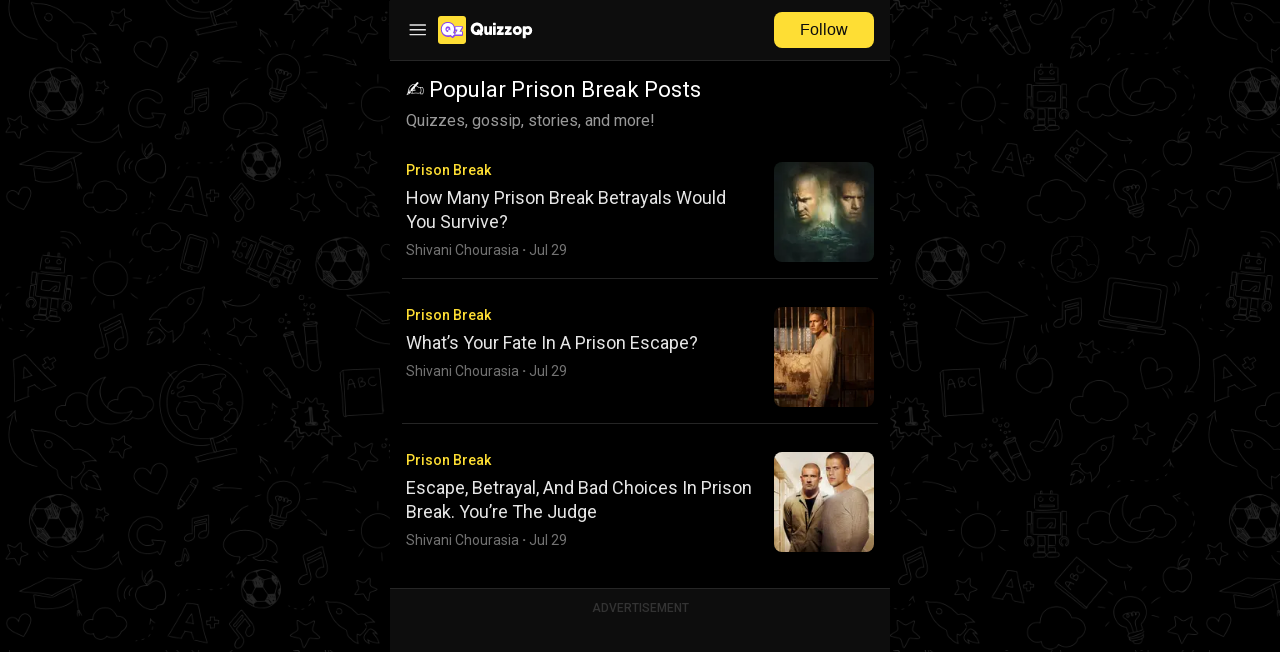

--- FILE ---
content_type: text/html; charset=utf-8
request_url: https://www.quizzop.com/topics/prison-break
body_size: 45318
content:
<!DOCTYPE html><html class="dark" lang="en"><head><meta charSet="utf-8"/><meta name="viewport" content="width=device-width, user-scalable=no, initial-scale=1"/><meta name="viewport" content="width=device-width, initial-scale=1"/><link rel="stylesheet" href="/_next/static/css/8d03f97311734696.css" data-precedence="next"/><link rel="stylesheet" href="/_next/static/css/3191e2aebc91804d.css" data-precedence="next"/><link rel="stylesheet" href="/_next/static/css/a6fd8ac6037bb9de.css" data-precedence="next"/><link rel="stylesheet" href="/_next/static/css/c8dcf4671dbc3b33.css" data-precedence="next"/><link rel="stylesheet" href="/_next/static/css/3db3478a1f8e9668.css" data-precedence="next"/><link rel="preload" as="script" fetchPriority="low" href="/_next/static/chunks/webpack-2798582588705ecf.js"/><script src="/_next/static/chunks/1dd3208c-02146d00aea3a510.js" async=""></script><script src="/_next/static/chunks/7914-210c8bfb7384029d.js" async=""></script><script src="/_next/static/chunks/main-app-e205b6ee5482130b.js" async=""></script><script src="/_next/static/chunks/4805-3c18f6e0095ecb69.js" async=""></script><script src="/_next/static/chunks/777-82f7b63d26a9e609.js" async=""></script><script src="/_next/static/chunks/6868-bc0ad70d380c126c.js" async=""></script><script src="/_next/static/chunks/7787-9c024fdec5fbaf13.js" async=""></script><script src="/_next/static/chunks/950-af383b7bd3db9f0f.js" async=""></script><script src="/_next/static/chunks/7754-519da00d2c85e042.js" async=""></script><script src="/_next/static/chunks/8876-d10e2edf9f8030fe.js" async=""></script><script src="/_next/static/chunks/app/layout-c80a390b19ec40da.js" async=""></script><script src="/_next/static/chunks/app/error-37d87f410d6b537d.js" async=""></script><script src="/_next/static/chunks/7757-6111c6246fe4431c.js" async=""></script><script src="/_next/static/chunks/app/not-found-49b146cb00e46fce.js" async=""></script><script src="/_next/static/chunks/app/(home)/layout-1c39a7d3f58ffbea.js" async=""></script><script src="/_next/static/chunks/2773-7ffd3d0fce8a2203.js" async=""></script><script src="/_next/static/chunks/3718-b17b1587ccc786e8.js" async=""></script><script src="/_next/static/chunks/app/topics/%5BtopicName%5D/page-f5d73a6fe5aafed4.js" async=""></script><link rel="preload" href="/prebid.js" as="script"/><meta http-equiv="Content-Security-Policy" content="upgrade-insecure-requests"/><link rel="manifest" href="/manifest.json?id=4239"/><meta name="apple-mobile-web-app-capable" content="yes"/><meta name="mobile-web-app-capable" content="yes"/><meta name="apple-mobile-web-app-status-bar-style" content="#FEDE34"/><meta name="apple-mobile-web-app-title" content="Quizzop"/><meta name="theme-color" content="#FEDE34"/><link rel="apple-touch-icon" sizes="180x180" href="/meta-assets/apple-touch-icon.png"/><link rel="apple-touch-startup-icon" sizes="180x180" href="/meta-assets/apple-touch-icon.png"/><link rel="icon" type="image/png" sizes="32x32" href="/meta-assets/favicon-32x32.png"/><link rel="icon" type="image/png" sizes="16x16" href="/meta-assets/favicon-16x16.png"/><title>Prison Break Quiz - Escape the Ultimate Challenge | Quizzop</title><meta name="description" content="Dive deep into the world of Michael Scofield and his epic escape plans. Test your Prison Break knowledge with our comprehensive Prison Break quiz."/><meta name="application-name" content="Quizzop"/><link rel="manifest" href="/manifest.json?id=4239" crossorigin="use-credentials"/><meta name="referrer" content="no-referrer-when-downgrade"/><meta name="robots" content="index, follow"/><link rel="canonical" href="https://www.quizzop.com/topics/prison-break"/><meta property="og:title" content="Quizzop – Play Quizzes, Trivia &amp; Personality Quizzes Online!"/><meta property="og:description" content="Play quizzes online with trivia questions and personality quizzes. Test your knowledge, challenge friends, and stay updated on pop culture, movies, and TV shows!"/><meta property="og:url" content="https://www.quizzop.com"/><meta property="og:site_name" content="Quizzop"/><meta property="og:image" content="https://static.quizzop.com/newton/assets/logo-ic.png"/><meta property="og:type" content="website"/><meta name="twitter:card" content="summary_large_image"/><meta name="twitter:title" content="Quizzop – Play Quizzes, Trivia &amp; Personality Quizzes Online!"/><meta name="twitter:description" content="Play quizzes online with trivia questions and personality quizzes. Test your knowledge, challenge friends, and stay updated on pop culture, movies, and TV shows!"/><meta name="twitter:image" content="https://static.quizzop.com/newton/assets/logo-ic.png"/><link rel="shortcut icon" href="https://static.quizzop.com/newton/assets/logo-ic.png"/><link rel="icon" href="/favicon.ico"/><link rel="icon" href="/meta-assets/favicon-16x16.png"/><link rel="icon" href="/meta-assets/favicon-32x32.png"/><link rel="apple-touch-icon" href="/meta-assets/apple-touch-icon.png" type="image/png"/><link rel="apple-touch-startup-icon" href="/meta-assets/apple-touch-icon.png" type="image/png"/><script id="global-this">window.globalThis = window</script><script src="/_next/static/chunks/polyfills-42372ed130431b0a.js" noModule=""></script></head><body class="__variable_7e140f" data-theme="dark"><!--$--><!--/$--><!--$--><style>
      .qc-cmp2-publisher-logo-container .qc-cmp2-header-links{justify-content:flex-end!important}.qc-cmp2-footer{position:sticky!important;bottom:0!important;background:#fff!important}body #qc-cmp2-ui{display:block!important;position:fixed!important;bottom:0!important;margin:30px 0 0!important}body #qc-cmp2-main,body #qc-cmp2-ui,body #qc-cmp2-usp{border-radius:10px}body #qc-cmp2-ui .qc-cmp2-scrollable-section{height:auto}body #qc-cmp2-main .qc-cmp2-close{display:none}body #qc-cmp2-main .qc-cmp2-summary-info{max-height:200px}.qc-cmp2-publisher-logo-container&gt;figure,body #qc-cmp2-main #logo-container{padding-top:10px}body #qc-cmp2-main .qc-cmp2-summary-section .qc-cmp2-summary-info div{padding-bottom:5px;margin-bottom:5px}body #qc-cmp2-main .qc-cmp2-summary-section .qc-cmp2-summary-info div:last-child{margin-bottom:0}body #qc-cmp2-main * span.span-heading{font-size:18px;padding:0}body #qc-cmp2-main .qc-cmp2-consent-info .description,body #qc-cmp2-main .qc-cmp2-home-button{margin-top:10px}body #qc-cmp2-main .qc-cmp2-consent-info{padding:10px 30px}body #qc-cmp2-main .logo-container{display:block;margin-top:10px}body #qc-cmp2-main .qc-cmp2-consent-info .qc-cmp2-publisher-logo-container .qc-cmp2-home-button svg use{fill:#000}body #qc-cmp2-main *{font-family:var(--font-roboto);font-size:14px;line-height:24px}body .qc-cmp2-summary-section{padding:30px 30px 15px}.qc-cmp2-publisher-logo-container&gt;div{justify-content:center!important}body #qc-cmp2-main #qc-usp-title{font-size:20px!important}body #qc-cmp2-main .qc-usp-close-icon{height:26px!important;width:26px!important}body #qc-cmp2-main&gt;div{scrollbar-color:#e0e0e0 #fff}body #qc-cmp2-main button[mode=primary],body #qc-cmp2-main button[mode=secondary]{width:unset!important;flex:1;margin:0}body #qc-cmp2-main div.qc-cmp2-summary-buttons{gap:var(--zop-cmp-buttons-gap);flex-direction:column-reverse}body #qc-cmp2-main button[mode=primary]{background-color:var(--zop-primary-background);border:1px solid #000;border-radius:6px;box-shadow:none;color:var(--zop-primary-foreground);font-size:16px;font-weight:700;letter-spacing:1px;padding:8px 0}body #qc-cmp2-main button[mode=primary]:hover{background-color:var(--zop-primary-foreground--hover);border:1px solid #000}body #qc-cmp2-main button[mode=secondary]{background-color:transparent;box-shadow:none;color:#2c2c2c;font-size:16px;font-weight:500;letter-spacing:1px;border-radius:6px;padding:0;margin:-5px;border:none}body #qc-cmp2-main button[mode=secondary]:hover{background-color:var(--zop-secondary-background)}body #qc-cmp2-main .qc-cmp2-toggle-switch button[aria-checked=true]{background-color:var(--zop-primary-background);border-color:var(--zop-primary-background);color:var(--zop-primary-foreground)}body #qc-cmp2-main .qc-cmp-cleanslate button:focus,body #qc-cmp2-main .qc-cmp-cleanslate input[type=submit]:focus{box-shadow:#fff 0 0 0 2px,var(--zop-primary-background) 0 0 0 0;outline:transparent dotted 2px;outline-offset:2px}.qc-cmp2-list-item .qc-cmp2-toggle-switch .qc-cmp2-toggle p.text.off,.qc-cmp2-list-item .qc-cmp2-toggle-switch .qc-cmp2-toggle p.text.on{color:var(--zop-cmp-buttons-toggle)!important}body #qc-cmp2-main a,body #qc-cmp2-main button{color:#141e23;font-weight:500}body #qc-cmp2-container .qc-usp-container{margin-bottom:15px}.css-bvrdvo.css-bvrdvo .qc-usp-ui-content{margin:10px 0 0;padding:var(--zop-cmp-container-padding);align-items:center;max-width:unset!important}.qc-cmp2-toggle-switch .qc-cmp2-toggle p.text.on,p.text.off{color:var(--zop-secondary-foreground)}.qc-usp-ui-content .qc-usp-ui-form-content{width:100%;max-width:unset!important}body #qc-cmp2-usp .qc-usp-ui-content{max-height:100dvh}@media (orientation:portrait){body #qc-cmp2-ui{height:auto;max-height:100dvh}body #qc-cmp2-ui .qc-cmp2-scrollable-section{height:28vh}body #qc-cmp2-ui .qc-cmp2-summary-section{height:236px}}@media (max-width:600px){body #qc-cmp2-container .qc-usp-ui-form-content{display:flex;flex-direction:column}body #qc-cmp2-container .qc-usp-container&gt;button{flex:1}}body #qc-cmp2-main .qc-cmp2-footer-links&gt;button{margin-top:0;margin-bottom:0}@media (min-width:767px){body #qc-cmp2-main{height:auto}body #qc-cmp2-main figure{padding-bottom:10px}body #qc-cmp2-ui{position:relative!important;height:auto}body #qc-cmp2-main *{font-family:var(--font-roboto);font-size:14px;line-height:24px}body #qc-cmp2-main .qc-cmp2-consent-info{padding:6px 30px 10px}body #qc-cmp2-main div.qc-cmp2-summary-buttons{flex-direction:row}body #qc-cmp2-main button[mode=secondary]{margin:0;padding:12px 0}}
      </style><!--/$--><div id="coreContainer"><div class="sidemenu_sidemenuBackdrop__gXThR"></div><aside class="sidemenu_sidemenuContainer__m3IwS"><div class="sidemenu_sidemenu__CmNIv"><div><div class="sidemenu_sidemenuHeader___8fBB"><a href="/"><img alt="quizzop-logo" loading="lazy" width="104" height="28" decoding="async" data-nimg="1" style="color:transparent" src="/assets/icons/quizzop-logo.svg"/></a></div><div class="sidemenu_sidemenuBody__vTHOE"><!--$--><div class="sidemenu_accordionContainer__0X2Pt"><div class="accordion_accordion__CbPu2 accordion_active__ZMolp sidemenu_allTopicsAccordion__Hx3SE"><button class="button_button__g4Ovi button_unstyled__RgQMj accordion_accordionButton__G43vC">All Topics<div class="accordion_span__k_z2X accordion_active__ZMolp"><span><span></span><span></span></span></div></button><div class="accordion_accordionList__4Jk3u accordion_active__ZMolp"><span role="button" tabindex="0" class="accordion_accordionItem__51jyc"><a href="/topics/hollywood"><p>🎬</p><p>Hollywood</p></a></span><span role="button" tabindex="0" class="accordion_accordionItem__51jyc"><a href="/topics/music"><p>🎵</p><p>Music</p></a></span><span role="button" tabindex="0" class="accordion_accordionItem__51jyc"><a href="/topics/harry-potter"><p>👓</p><p>Harry Potter</p></a></span><span role="button" tabindex="0" class="accordion_accordionItem__51jyc"><a href="/topics/friends"><p>🛋️</p><p>Friends</p></a></span><span role="button" tabindex="0" class="accordion_accordionItem__51jyc"><a href="/topics/game-of-thrones"><p>🐉</p><p>Game of Thrones</p></a></span></div></div></div><!--/$--><button class="button_button__g4Ovi button_unstyled__RgQMj sidemenu_exploreMoreButton__G4yFp"><span><img alt="explore-icon" loading="lazy" width="24" height="24" decoding="async" data-nimg="1" style="color:transparent" src="/assets/icons/explore.svg"/><p>Explore More Topics</p></span><img alt="right-arrow" loading="lazy" width="24" height="24" decoding="async" data-nimg="1" style="color:transparent" src="/assets/icons/greater-than-arrow.svg"/></button><!--$--><div class="accordion_accordion__CbPu2 sidemenu_otherProductsList__sq_EX"><button class="button_button__g4Ovi button_unstyled__RgQMj accordion_accordionButton__G43vC">Other products from us<div class="accordion_span__k_z2X"><span><span></span><span></span></span></div></button><div class="accordion_accordionList__4Jk3u" style="height:0px"><a target="_blank" class="sidemenu_otherProductsItem__5RYkm" href="https://cfuucl7YgA.play.gamezop.com"><div><img alt="https://static.quizzop.com/newton/assets/icons/gamezop_icon.png" loading="lazy" width="30" height="30" decoding="async" data-nimg="1" style="color:transparent" srcSet="/_next/image?url=https%3A%2F%2Fstatic.quizzop.com%2Fnewton%2Fassets%2Ficons%2Fgamezop_icon.png&amp;w=32&amp;q=75 1x, /_next/image?url=https%3A%2F%2Fstatic.quizzop.com%2Fnewton%2Fassets%2Ficons%2Fgamezop_icon.png&amp;w=64&amp;q=75 2x" src="/_next/image?url=https%3A%2F%2Fstatic.quizzop.com%2Fnewton%2Fassets%2Ficons%2Fgamezop_icon.png&amp;w=64&amp;q=75"/><p><strong>Gamezop</strong> <br /> <span> for free games! </span></p></div><img alt="arrow-icon" loading="lazy" width="24" height="24" decoding="async" data-nimg="1" style="color:transparent" src="/assets/icons/arrow.svg"/></a><a target="_blank" class="sidemenu_otherProductsItem__5RYkm" href="https://6302.read.astrozop.com"><div><img alt="https://static.quizzop.com/newton/assets/icons/astrozop_icon.png" loading="lazy" width="30" height="30" decoding="async" data-nimg="1" style="color:transparent" srcSet="/_next/image?url=https%3A%2F%2Fstatic.quizzop.com%2Fnewton%2Fassets%2Ficons%2Fastrozop_icon.png&amp;w=32&amp;q=75 1x, /_next/image?url=https%3A%2F%2Fstatic.quizzop.com%2Fnewton%2Fassets%2Ficons%2Fastrozop_icon.png&amp;w=64&amp;q=75 2x" src="/_next/image?url=https%3A%2F%2Fstatic.quizzop.com%2Fnewton%2Fassets%2Ficons%2Fastrozop_icon.png&amp;w=64&amp;q=75"/><p><strong>Astrozop</strong> <br /> <span> for daily astrology! </span></p></div><img alt="arrow-icon" loading="lazy" width="24" height="24" decoding="async" data-nimg="1" style="color:transparent" src="/assets/icons/arrow.svg"/></a><a target="_blank" class="sidemenu_otherProductsItem__5RYkm" href="https://6508.read.criczop.com"><div><img alt="https://static.quizzop.com/newton/assets/icons/criczop.png" loading="lazy" width="30" height="30" decoding="async" data-nimg="1" style="color:transparent" srcSet="/_next/image?url=https%3A%2F%2Fstatic.quizzop.com%2Fnewton%2Fassets%2Ficons%2Fcriczop.png&amp;w=32&amp;q=75 1x, /_next/image?url=https%3A%2F%2Fstatic.quizzop.com%2Fnewton%2Fassets%2Ficons%2Fcriczop.png&amp;w=64&amp;q=75 2x" src="/_next/image?url=https%3A%2F%2Fstatic.quizzop.com%2Fnewton%2Fassets%2Ficons%2Fcriczop.png&amp;w=64&amp;q=75"/><p><strong>Criczop</strong> <br /> <span> for everything cricket! </span></p></div><img alt="arrow-icon" loading="lazy" width="24" height="24" decoding="async" data-nimg="1" style="color:transparent" src="/assets/icons/arrow.svg"/></a></div></div><!--/$--></div></div><div class="sidemenu_sidemenuFooter__4_kCc"><div class="sidemenu_followUsContainer__NY8wL"><hr class="sidemenu_hr__izJ4u"/><p class="sidemenu_followUsText__OLnFR">Follow Us On</p><hr class="sidemenu_hr__izJ4u"/></div><div class="sidemenu_socialLinks__CbX20"><a target="_blank" data-testid="facebook-logo" href="https://www.facebook.com/PlayQuizzop"><img alt="drawer icon" loading="lazy" width="32" height="32" decoding="async" data-nimg="1" style="color:transparent" srcSet="/_next/image?url=https%3A%2F%2Fstatic.quizzop.com%2Fnewton%2Fassets%2Ffacebook.png&amp;w=32&amp;q=75 1x, /_next/image?url=https%3A%2F%2Fstatic.quizzop.com%2Fnewton%2Fassets%2Ffacebook.png&amp;w=64&amp;q=75 2x" src="/_next/image?url=https%3A%2F%2Fstatic.quizzop.com%2Fnewton%2Fassets%2Ffacebook.png&amp;w=64&amp;q=75"/></a><a target="_blank" data-testid="instagram-logo" href="https://www.instagram.com/playquizzop/"><img alt="drawer icon" loading="lazy" width="32" height="32" decoding="async" data-nimg="1" style="color:transparent" srcSet="/_next/image?url=https%3A%2F%2Fstatic.quizzop.com%2Fnewton%2Fassets%2Finstagram.png&amp;w=32&amp;q=75 1x, /_next/image?url=https%3A%2F%2Fstatic.quizzop.com%2Fnewton%2Fassets%2Finstagram.png&amp;w=64&amp;q=75 2x" src="/_next/image?url=https%3A%2F%2Fstatic.quizzop.com%2Fnewton%2Fassets%2Finstagram.png&amp;w=64&amp;q=75"/></a><a target="_blank" data-testid="whatsapp-logo" href="https://whatsapp.com/channel/0029Va6jFit4Y9llEyCB5Z03"><img alt="drawer icon" loading="lazy" width="32" height="32" decoding="async" data-nimg="1" style="color:transparent" src="https://static.quizzop.com/newton/assets/icons/whatsapp-channel-icon.svg"/></a><a target="_blank" data-testid="x-logo" href="https://x.com/PlayQuizzop"><img alt="drawer icon" loading="lazy" width="32" height="32" decoding="async" data-nimg="1" style="color:transparent" srcSet="/_next/image?url=https%3A%2F%2Fstatic.quizzop.com%2Fnewton%2Fassets%2Fx.png&amp;w=32&amp;q=75 1x, /_next/image?url=https%3A%2F%2Fstatic.quizzop.com%2Fnewton%2Fassets%2Fx.png&amp;w=64&amp;q=75 2x" src="/_next/image?url=https%3A%2F%2Fstatic.quizzop.com%2Fnewton%2Fassets%2Fx.png&amp;w=64&amp;q=75"/></a><a target="_blank" data-testid="youtube-logo" href="https://youtube.com/@quizzop"><img alt="drawer icon" loading="lazy" width="32" height="32" decoding="async" data-nimg="1" style="color:transparent" src="https://static.quizzop.com/newton/assets/icons/youtube_icon.svg"/></a></div></div></div></aside><main id="rootMain"><header class="header_header__CF9fu"><div class="header_logoContainer__h0kcy"><button class="button_button__g4Ovi button_unstyled__RgQMj header_hamburgerIconContainer__IiYOK"><img alt="hamburger button" loading="lazy" width="24" height="24" decoding="async" data-nimg="1" style="color:transparent" src="/assets/icons/hamburger.svg"/></button><a class="header_quizzopLogo__eeKoy" href="/"><img alt="quizzop-logo" loading="lazy" width="97" height="28" decoding="async" data-nimg="1" style="color:transparent" src="/assets/icons/quizzop-logo.svg"/></a></div><div class="header_loginContainer__C8VJR"><!--$?--><template id="B:0"></template><button class="follow-button_buttonLoader__PFwJJ"></button><!--/$--></div></header><div class="page_container__T_gFO"><!--$?--><template id="B:1"></template><section aria-live="polite" data-test-id="post-section-loader"><div class="post-section_postWrapper__dzQY9"><div data-test-id="post-item-loader-0"><div class="post-section_normalPost__WJKSy"><div class="post-section_normalContent__6IjHw"><div class="post-section_categoryShimmer__qrIdR"></div><div class="post-section_normalTitleShimmer__cXa3D"></div><div class="post-section_statsShimmer__OtQ2a"></div></div><div class="post-section_normalImageContainer__svtwy"><div class="post-section_shimmer__qiHiL"></div></div></div></div><div data-test-id="post-item-loader-1"><div class="post-section_normalPost__WJKSy"><div class="post-section_normalContent__6IjHw"><div class="post-section_categoryShimmer__qrIdR"></div><div class="post-section_normalTitleShimmer__cXa3D"></div><div class="post-section_statsShimmer__OtQ2a"></div></div><div class="post-section_normalImageContainer__svtwy"><div class="post-section_shimmer__qiHiL"></div></div></div></div><div data-test-id="post-item-loader-2"><div class="post-section_normalPost__WJKSy"><div class="post-section_normalContent__6IjHw"><div class="post-section_categoryShimmer__qrIdR"></div><div class="post-section_normalTitleShimmer__cXa3D"></div><div class="post-section_statsShimmer__OtQ2a"></div></div><div class="post-section_normalImageContainer__svtwy"><div class="post-section_shimmer__qiHiL"></div></div></div></div></div></section><!--/$--><div data-testid="footer-text" class="sticky-footer_stickyFooterAd__8khyi"></div><!--$--><footer class="footer_footerContainer__WYY1K" data-testid="footer-text"><div class="footer_header___xdht"><div class="footer_logoContainer__DeLi5 "><img alt="quizzop-logo" loading="lazy" width="68" height="20" decoding="async" data-nimg="1" style="color:transparent" src="/assets/icons/quizzop-logo.svg"/><div class="footer_dividerText__t1qXB "><span class="footer_divider__vC1Up">|</span><span class="footer_text__tg2BM">Terms, Privacy, &amp; other links</span></div></div><div class="footer_arrowIcon__xCHDv "><svg xmlns="http://www.w3.org/2000/svg" width="20" height="20" viewBox="0 0 20 20" fill="none" class="footer_icon__dfww0"><mask id="mask0_3925_9894" style="mask-type:alpha" maskUnits="userSpaceOnUse" x="0" y="0" width="20" height="20"><rect width="20" height="20" transform="matrix(1 0 0 -1 0 20)" fill="#D9D9D9"></rect></mask><g mask="url(#mask0_3925_9894)"><path d="M9.99983 11.322L6.62276 7.94492C6.51414 7.8363 6.3813 7.7807 6.22422 7.77807C6.06713 7.77528 5.92956 7.83084 5.81151 7.94473C5.69345 8.05848 5.63268 8.19362 5.62922 8.35017C5.62574 8.50667 5.68456 8.6455 5.80568 8.76658L9.49925 12.4599C9.64342 12.6041 9.81042 12.6762 10.0003 12.6762C10.1901 12.6762 10.358 12.6043 10.5038 12.4606L14.1986 8.766C14.3113 8.65058 14.3672 8.51325 14.3665 8.35408C14.3657 8.19494 14.3063 8.05848 14.1882 7.94473C14.0701 7.83084 13.9338 7.77389 13.7794 7.77389C13.6251 7.77389 13.4909 7.83091 13.3769 7.94492L9.99983 11.322Z" fill="#737373"></path></g></svg></div></div><div class="footer_hidden__npxrz"><div class="footer_gradientLine__W9tWO"></div><div><div class="footer_linksContainer__cQy5g"><a target="_blank" class="footer_link__KzWL2" href="https://static.quizzop.com/legal/terms-of-use/?utm_source=qzp_footer">Terms of Use</a><a target="_blank" class="footer_link__KzWL2" href="https://static.quizzop.com/legal/privacy/?utm_source=qzp_footer">Privacy Policy</a><a target="_blank" class="footer_link__KzWL2" href="https://business.gamezop.com/about-us?utm_source=qzp_footer">About</a><a target="_blank" class="footer_link__KzWL2" href="https://careers.gamezop.com/?utm_source=qzp_footer">Jobs</a><a target="_blank" class="footer_link__KzWL2" href="https://business.gamezop.com/?utm_source=qzp_footer">Partner With Us</a></div><button class="footer_button__H_odu">Do Not Sell My Personal Information</button><div class="footer_copyright__6O1mm">© 2026 Advergame Technologies Pvt. Ltd. ("ATPL"). Gamezop ® & Quizzop ® are registered trademarks of ATPL.</div></div></div><div class="footer_hidden__npxrz"><div class="footer_aboutDivider__WG9nt"></div><div class="footer_aboutText__ukdB1"><div style="margin-top:20px;"> <p> Quizzop is a plug-and-play quizzing platform that any app or website can integrate to bring trivia for its users. Quizzop is affiliated with Gamezop, a gaming platform, that digital products can add as a gaming section. </p> </div> <div style="margin-top:20px;"> <p>Over 5,000 products from more than 70 countries have integrated Quizzop and Gamezop. These include Amazon, Samsung Internet, Snap, Tata Play, AccuWeather, Paytm, Gulf News, and Branch. Trivia and games increase user engagement significantly within all kinds of apps and websites, besides opening a new stream of advertising revenue. Gamezop and Quizzop take 30 minutes to integrate and can be used for free: both by the products integrating them and end users.</p> </div> <div style="margin-top:20px;"> </div> <div style="margin-top:20px;"> <p> Increase ad revenue and engagement on your app / website with games, quizzes, astrology, and cricket content. Visit: <a href="https://business.gamezop.com">business.gamezop.com</a> </p> </div></div><div class="footer_aboutDivider__WG9nt"></div><p data-nosnippet="true" class="footer_propertyId__qT_NW">Property ID: <!-- -->4239</p></div></footer><!--/$--></div><script type="application/ld+json">{"@context":"https://schema.org","@graph":[{"@type":"WebPage","@id":"https://www.quizzop.com/prison-break#webpage","url":"https://www.quizzop.com/prison-break","name":"✍️ Popular Prison Break Posts","description":"Quizzes, gossip, stories, and more!","publisher":{"@type":"NewsMediaOrganization","@id":"https://www.quizzop.com/#organization","name":"Quizzop","url":"https://www.quizzop.com/"},"potentialAction":{"@type":"ReadAction","target":"https://www.quizzop.com/topics/prison-break"}},{"@type":"BreadcrumbList","itemListElement":[{"@type":"ListItem","position":1,"name":"Home","item":"https://www.quizzop.com/"},{"@type":"ListItem","position":2,"name":"Topics","item":"https://www.quizzop.com/topics"},{"@type":"ListItem","position":3,"name":"Prison Break","item":"https://www.quizzop.com/topics/prison-break"}]},null]}</script><div data-testid="footer-text" class="sticky-footer_stickyFooterAd__8khyi"></div><!--$?--><template id="B:2"></template><!--/$--></main></div><section aria-label="Notifications alt+T" tabindex="-1" aria-live="polite" aria-relevant="additions text" aria-atomic="false"></section><!--$--><!--$!--><template data-dgst="BAILOUT_TO_CLIENT_SIDE_RENDERING"></template><!--/$--><!--/$--><script src="/_next/static/chunks/webpack-2798582588705ecf.js" async=""></script><script>(self.__next_f=self.__next_f||[]).push([0]);self.__next_f.push([2,null])</script><script>self.__next_f.push([1,"1:HL[\"/_next/static/media/47cbc4e2adbc5db9.p.woff2\",\"font\",{\"crossOrigin\":\"\",\"type\":\"font/woff2\"}]\n2:HL[\"/_next/static/css/8d03f97311734696.css\",\"style\"]\n3:HL[\"/_next/static/css/3191e2aebc91804d.css\",\"style\"]\n4:HL[\"/_next/static/css/a6fd8ac6037bb9de.css\",\"style\"]\n5:HL[\"/_next/static/css/c8dcf4671dbc3b33.css\",\"style\"]\n6:HL[\"/_next/static/css/3db3478a1f8e9668.css\",\"style\"]\n"])</script><script>self.__next_f.push([1,"7:I[11815,[],\"\"]\na:I[55092,[],\"\"]\nc:I[82023,[],\"\"]\nd:I[62544,[\"4805\",\"static/chunks/4805-3c18f6e0095ecb69.js\",\"777\",\"static/chunks/777-82f7b63d26a9e609.js\",\"6868\",\"static/chunks/6868-bc0ad70d380c126c.js\",\"7787\",\"static/chunks/7787-9c024fdec5fbaf13.js\",\"950\",\"static/chunks/950-af383b7bd3db9f0f.js\",\"7754\",\"static/chunks/7754-519da00d2c85e042.js\",\"8876\",\"static/chunks/8876-d10e2edf9f8030fe.js\",\"3185\",\"static/chunks/app/layout-c80a390b19ec40da.js\"],\"default\"]\nf:I[27433,[\"4805\",\"static/chunks/4805-3c18f6e0095ecb69.js\",\"777\",\"static/chunks/777-82f7b63d26a9e609.js\",\"6868\",\"static/chunks/6868-bc0ad70d380c126c.js\",\"7787\",\"static/chunks/7787-9c024fdec5fbaf13.js\",\"950\",\"static/chunks/950-af383b7bd3db9f0f.js\",\"7754\",\"static/chunks/7754-519da00d2c85e042.js\",\"8876\",\"static/chunks/8876-d10e2edf9f8030fe.js\",\"3185\",\"static/chunks/app/layout-c80a390b19ec40da.js\"],\"default\"]\n11:I[18081,[\"4805\",\"static/chunks/4805-3c18f6e0095ecb69.js\",\"777\",\"static/chunks/777-82f7b63d26a9e609.js\",\"6868\",\"static/chunks/6868-bc0ad70d380c126c.js\",\"7787\",\"static/chunks/7787-9c024fdec5fbaf13.js\",\"950\",\"static/chunks/950-af383b7bd3db9f0f.js\",\"7754\",\"static/chunks/7754-519da00d2c85e042.js\",\"8876\",\"static/chunks/8876-d10e2edf9f8030fe.js\",\"3185\",\"static/chunks/app/layout-c80a390b19ec40da.js\"],\"default\"]\n13:I[91584,[],\"\"]\nb:[\"topicName\",\"prison-break\",\"d\"]\n14:[]\n"])</script><script>self.__next_f.push([1,"0:[\"$\",\"$L7\",null,{\"buildId\":\"EmCLWWOnYnisjemOi7z9M\",\"assetPrefix\":\"\",\"urlParts\":[\"\",\"topics\",\"prison-break\"],\"initialTree\":[\"\",{\"children\":[\"topics\",{\"children\":[[\"topicName\",\"prison-break\",\"d\"],{\"children\":[\"__PAGE__\",{}]}]}]},\"$undefined\",\"$undefined\",true],\"initialSeedData\":[\"\",{\"children\":[\"topics\",{\"children\":[[\"topicName\",\"prison-break\",\"d\"],{\"children\":[\"__PAGE__\",{},[[\"$L8\",\"$L9\",[[\"$\",\"link\",\"0\",{\"rel\":\"stylesheet\",\"href\":\"/_next/static/css/a6fd8ac6037bb9de.css\",\"precedence\":\"next\",\"crossOrigin\":\"$undefined\"}],[\"$\",\"link\",\"1\",{\"rel\":\"stylesheet\",\"href\":\"/_next/static/css/c8dcf4671dbc3b33.css\",\"precedence\":\"next\",\"crossOrigin\":\"$undefined\"}],[\"$\",\"link\",\"2\",{\"rel\":\"stylesheet\",\"href\":\"/_next/static/css/3db3478a1f8e9668.css\",\"precedence\":\"next\",\"crossOrigin\":\"$undefined\"}]]],null],null]},[null,[\"$\",\"$La\",null,{\"parallelRouterKey\":\"children\",\"segmentPath\":[\"children\",\"topics\",\"children\",\"$b\",\"children\"],\"error\":\"$undefined\",\"errorStyles\":\"$undefined\",\"errorScripts\":\"$undefined\",\"template\":[\"$\",\"$Lc\",null,{}],\"templateStyles\":\"$undefined\",\"templateScripts\":\"$undefined\",\"notFound\":\"$undefined\",\"notFoundStyles\":\"$undefined\"}]],null]},[null,[\"$\",\"$La\",null,{\"parallelRouterKey\":\"children\",\"segmentPath\":[\"children\",\"topics\",\"children\"],\"error\":\"$undefined\",\"errorStyles\":\"$undefined\",\"errorScripts\":\"$undefined\",\"template\":[\"$\",\"$Lc\",null,{}],\"templateStyles\":\"$undefined\",\"templateScripts\":\"$undefined\",\"notFound\":\"$undefined\",\"notFoundStyles\":\"$undefined\"}]],null]},[[[[\"$\",\"link\",\"0\",{\"rel\":\"stylesheet\",\"href\":\"/_next/static/css/8d03f97311734696.css\",\"precedence\":\"next\",\"crossOrigin\":\"$undefined\"}],[\"$\",\"link\",\"1\",{\"rel\":\"stylesheet\",\"href\":\"/_next/static/css/3191e2aebc91804d.css\",\"precedence\":\"next\",\"crossOrigin\":\"$undefined\"}]],[\"$\",\"html\",null,{\"className\":\"dark\",\"lang\":\"en\",\"children\":[[\"$\",\"head\",null,{\"children\":[[\"$\",\"meta\",null,{\"httpEquiv\":\"Content-Security-Policy\",\"content\":\"upgrade-insecure-requests\"}],[\"$\",\"meta\",null,{\"name\":\"viewport\",\"content\":\"width=device-width, user-scalable=no, initial-scale=1\"}],[\"$\",\"link\",null,{\"rel\":\"manifest\",\"href\":\"/manifest.json?id=4239\"}],[\"$\",\"meta\",null,{\"name\":\"apple-mobile-web-app-capable\",\"content\":\"yes\"}],[\"$\",\"meta\",null,{\"name\":\"mobile-web-app-capable\",\"content\":\"yes\"}],[\"$\",\"meta\",null,{\"name\":\"apple-mobile-web-app-status-bar-style\",\"content\":\"#FEDE34\"}],[\"$\",\"meta\",null,{\"name\":\"apple-mobile-web-app-title\",\"content\":\"Quizzop\"}],[\"$\",\"meta\",null,{\"name\":\"theme-color\",\"content\":\"#FEDE34\"}],[\"$\",\"link\",null,{\"rel\":\"apple-touch-icon\",\"sizes\":\"180x180\",\"href\":\"/meta-assets/apple-touch-icon.png\"}],[\"$\",\"link\",null,{\"rel\":\"apple-touch-startup-icon\",\"sizes\":\"180x180\",\"href\":\"/meta-assets/apple-touch-icon.png\"}],[\"$\",\"link\",null,{\"rel\":\"icon\",\"type\":\"image/png\",\"sizes\":\"32x32\",\"href\":\"/meta-assets/favicon-32x32.png\"}],[\"$\",\"link\",null,{\"rel\":\"icon\",\"type\":\"image/png\",\"sizes\":\"16x16\",\"href\":\"/meta-assets/favicon-16x16.png\"}],[\"$\",\"script\",null,{\"id\":\"global-this\",\"dangerouslySetInnerHTML\":{\"__html\":\"window.globalThis = window\"}}]]}],[\"$\",\"body\",null,{\"className\":\"__variable_7e140f\",\"data-theme\":\"dark\",\"children\":[[\"$\",\"$Ld\",null,{}],\"$Le\",[\"$\",\"$Lf\",null,{\"value\":\"4239\",\"children\":\"$L10\"}],[\"$\",\"$L11\",null,{}]]}]]}]],null],null],\"couldBeIntercepted\":false,\"initialHead\":[null,\"$L12\"],\"globalErrorComponent\":\"$13\",\"missingSlots\":\"$W14\"}]\n"])</script><script>self.__next_f.push([1,"15:\"$Sreact.suspense\"\n18:I[26111,[\"4805\",\"static/chunks/4805-3c18f6e0095ecb69.js\",\"7754\",\"static/chunks/7754-519da00d2c85e042.js\",\"7601\",\"static/chunks/app/error-37d87f410d6b537d.js\"],\"default\"]\n1a:I[94543,[\"4805\",\"static/chunks/4805-3c18f6e0095ecb69.js\",\"777\",\"static/chunks/777-82f7b63d26a9e609.js\",\"6868\",\"static/chunks/6868-bc0ad70d380c126c.js\",\"7787\",\"static/chunks/7787-9c024fdec5fbaf13.js\",\"950\",\"static/chunks/950-af383b7bd3db9f0f.js\",\"7754\",\"static/chunks/7754-519da00d2c85e042.js\",\"8876\",\"static/chunks/8876-d10e2edf9f8030fe.js\",\"3185\",\"static/chunks/app/layout-c80a390b19ec40da.js\"],\"default\"]\n1b:I[17787,[\"4805\",\"static/chunks/4805-3c18f6e0095ecb69.js\",\"777\",\"static/chunks/777-82f7b63d26a9e609.js\",\"6868\",\"static/chunks/6868-bc0ad70d380c126c.js\",\"7787\",\"static/chunks/7787-9c024fdec5fbaf13.js\",\"950\",\"static/chunks/950-af383b7bd3db9f0f.js\",\"7754\",\"static/chunks/7754-519da00d2c85e042.js\",\"8876\",\"static/chunks/8876-d10e2edf9f8030fe.js\",\"3185\",\"static/chunks/app/layout-c80a390b19ec40da.js\"],\"Toaster\"]\n10:[[\"$\",\"$15\",null,{\"fallback\":null,\"children\":\"$L16\"}],[[[\"$\",\"div\",null,{\"id\":\"coreContainer\",\"children\":[\"$L17\",[\"$\",\"main\",null,{\"id\":\"rootMain\",\"children\":[\"$\",\"$La\",null,{\"parallelRouterKey\":\"children\",\"segmentPath\":[\"children\"],\"error\":\"$18\",\"errorStyles\":[],\"errorScripts\":[],\"template\":[\"$\",\"$Lc\",null,{}],\"templateStyles\":\"$undefined\",\"templateScripts\":\"$undefined\",\"notFound\":\"$L19\",\"notFoundStyles\":[]}]}]]}],[\"$\",\"$L1a\",null,{}]],[\"$\",\"$L1b\",null,{}]],[\"$\",\"$15\",null,{\"fallback\":null,\"children\":\"$L1c\"}]]\n"])</script><script>self.__next_f.push([1,"1e:I[58230,[\"4805\",\"static/chunks/4805-3c18f6e0095ecb69.js\",\"777\",\"static/chunks/777-82f7b63d26a9e609.js\",\"6868\",\"static/chunks/6868-bc0ad70d380c126c.js\",\"7787\",\"static/chunks/7787-9c024fdec5fbaf13.js\",\"950\",\"static/chunks/950-af383b7bd3db9f0f.js\",\"7754\",\"static/chunks/7754-519da00d2c85e042.js\",\"8876\",\"static/chunks/8876-d10e2edf9f8030fe.js\",\"3185\",\"static/chunks/app/layout-c80a390b19ec40da.js\"],\"default\"]\n21:I[126,[\"4805\",\"static/chunks/4805-3c18f6e0095ecb69.js\",\"777\",\"static/chunks/777-82f7b63d26a9e609.js\",\"7754\",\"static/chunks/7754-519da00d2c85e042.js\",\"8876\",\"static/chunks/8876-d10e2edf9f8030fe.js\",\"7757\",\"static/chunks/7757-6111c6246fe4431c.js\",\"9160\",\"static/chunks/app/not-found-49b146cb00e46fce.js\"],\"default\"]\n23:I[38899,[\"4805\",\"static/chunks/4805-3c18f6e0095ecb69.js\",\"777\",\"static/chunks/777-82f7b63d26a9e609.js\",\"6868\",\"static/chunks/6868-bc0ad70d380c126c.js\",\"7754\",\"static/chunks/7754-519da00d2c85e042.js\",\"8876\",\"static/chunks/8876-d10e2edf9f8030fe.js\",\"7757\",\"static/chunks/7757-6111c6246fe4431c.js\",\"9057\",\"static/chunks/app/(home)/layout-1c39a7d3f58ffbea.js\"],\"default\"]\n25:I[13730,[\"4805\",\"static/chunks/4805-3c18f6e0095ecb69.js\",\"777\",\"static/chunks/777-82f7b63d26a9e609.js\",\"6868\",\"static/chunks/6868-bc0ad70d380c126c.js\",\"2773\",\"static/chunks/2773-7ffd3d0fce8a2203.js\",\"7787\",\"static/chunks/7787-9c024fdec5fbaf13.js\",\"7754\",\"static/chunks/7754-519da00d2c85e042.js\",\"8876\",\"static/chunks/8876-d10e2edf9f8030fe.js\",\"7757\",\"static/chunks/7757-6111c6246fe4431c.js\",\"3718\",\"static/chunks/3718-b17b1587ccc786e8.js\",\"4769\",\"static/chunks/app/topics/%5BtopicName%5D/page-f5d73a6fe5aafed4.js\"],\"ConsentScript\"]\n26:I[22147,[\"4805\",\"static/chunks/4805-3c18f6e0095ecb69.js\",\"777\",\"static/chunks/777-82f7b63d26a9e609.js\",\"6868\",\"static/chunks/6868-bc0ad70d380c126c.js\",\"2773\",\"static/chunks/2773-7ffd3d0fce8a2203.js\",\"7787\",\"static/chunks/7787-9c024fdec5fbaf13.js\",\"7754\",\"static/chunks/7754-519da00d2c85e042.js\",\"8876\",\"static/chunks/8876-d10e2edf9f8030fe.js\",\"7757\",\"static/chunks/7757-6111c6246fe4431c.js\",\"3718\",\"static/chunks"])</script><script>self.__next_f.push([1,"/3718-b17b1587ccc786e8.js\",\"4769\",\"static/chunks/app/topics/%5BtopicName%5D/page-f5d73a6fe5aafed4.js\"],\"\"]\n28:I[67770,[\"4805\",\"static/chunks/4805-3c18f6e0095ecb69.js\",\"777\",\"static/chunks/777-82f7b63d26a9e609.js\",\"6868\",\"static/chunks/6868-bc0ad70d380c126c.js\",\"7787\",\"static/chunks/7787-9c024fdec5fbaf13.js\",\"950\",\"static/chunks/950-af383b7bd3db9f0f.js\",\"7754\",\"static/chunks/7754-519da00d2c85e042.js\",\"8876\",\"static/chunks/8876-d10e2edf9f8030fe.js\",\"3185\",\"static/chunks/app/layout-c80a390b19ec40da.js\"],\"AdBlockCheck\"]\n29:I[48398,[\"4805\",\"static/chunks/4805-3c18f6e0095ecb69.js\",\"777\",\"static/chunks/777-82f7b63d26a9e609.js\",\"6868\",\"static/chunks/6868-bc0ad70d380c126c.js\",\"7787\",\"static/chunks/7787-9c024fdec5fbaf13.js\",\"950\",\"static/chunks/950-af383b7bd3db9f0f.js\",\"7754\",\"static/chunks/7754-519da00d2c85e042.js\",\"8876\",\"static/chunks/8876-d10e2edf9f8030fe.js\",\"3185\",\"static/chunks/app/layout-c80a390b19ec40da.js\"],\"default\"]\n16:[\"$L1d\",null]\n17:[\"$\",\"$L1e\",null,{\"isOpen\":false,\"children\":\"$L1f\"}]\n19:[[\"$\",\"main\",null,{\"id\":\"errorPage\",\"children\":[\"$L20\",[\"$\",\"$L21\",null,{\"heading\":\"Error 404. Page not found.\"}]]}],[\"$\",\"$15\",null,{\"fallback\":null,\"children\":\"$L22\"}]]\n27:T10d5,"])</script><script>self.__next_f.push([1,"\n  (function() {\n    var host = 'quizzop.com';\n    var element = document.createElement('script');\n    var firstScript = document.getElementsByTagName('script')[0];\n    var url = 'https://cmp.inmobi.com'\n      .concat('/choice/', 'EDpxvb0nJFJdb', '/', host, '/choice.js?tag_version=V3');\n    var uspTries = 0;\n    var uspTriesLimit = 3;\n    element.async = true;\n    element.type = 'text/javascript';\n    element.src = url;\n  \n    firstScript.parentNode.insertBefore(element, firstScript);\n  \n    function makeStub() {\n      var TCF_LOCATOR_NAME = '__tcfapiLocator';\n      var queue = [];\n      var win = window;\n      var cmpFrame;\n  \n      function addFrame() {\n        var doc = win.document;\n        var otherCMP = !!(win.frames[TCF_LOCATOR_NAME]);\n  \n        if (!otherCMP) {\n          if (doc.body) {\n            var iframe = doc.createElement('iframe');\n  \n            iframe.style.cssText = 'display:none';\n            iframe.name = TCF_LOCATOR_NAME;\n            doc.body.appendChild(iframe);\n          } else {\n            setTimeout(addFrame, 5);\n          }\n        }\n        return !otherCMP;\n      }\n  \n      function tcfAPIHandler() {\n        var gdprApplies;\n        var args = arguments;\n  \n        if (!args.length) {\n          return queue;\n        } else if (args[0] === 'setGdprApplies') {\n          if (\n            args.length \u003e 3 \u0026\u0026\n            args[2] === 2 \u0026\u0026\n            typeof args[3] === 'boolean'\n          ) {\n            gdprApplies = args[3];\n            if (typeof args[2] === 'function') {\n              args[2]('set', true);\n            }\n          }\n        } else if (args[0] === 'ping') {\n          var retr = {\n            gdprApplies: gdprApplies,\n            cmpLoaded: false,\n            cmpStatus: 'stub'\n          };\n  \n          if (typeof args[2] === 'function') {\n            args[2](retr);\n          }\n        } else {\n          if(args[0] === 'init' \u0026\u0026 typeof args[3] === 'object') {\n            args[3] = Object.assign(args[3], { tag_version: 'V3' });\n          }\n          queue.push(args);\n        }\n      }\n  \n      function postMessageEventHandler(event) {\n        var msgIsString = typeof event.data === 'string';\n        var json = {};\n  \n        try {\n          if (msgIsString) {\n            json = JSON.parse(event.data);\n          } else {\n            json = event.data;\n          }\n        } catch (ignore) {}\n  \n        var payload = json.__tcfapiCall;\n  \n        if (payload) {\n          window.__tcfapi(\n            payload.command,\n            payload.version,\n            function(retValue, success) {\n              var returnMsg = {\n                __tcfapiReturn: {\n                  returnValue: retValue,\n                  success: success,\n                  callId: payload.callId\n                }\n              };\n              if (msgIsString) {\n                returnMsg = JSON.stringify(returnMsg);\n              }\n              if (event \u0026\u0026 event.source \u0026\u0026 event.source.postMessage) {\n                event.source.postMessage(returnMsg, '*');\n              }\n            },\n            payload.parameter\n          );\n        }\n      }\n  \n      while (win) {\n        try {\n          if (win.frames[TCF_LOCATOR_NAME]) {\n            cmpFrame = win;\n            break;\n          }\n        } catch (ignore) {}\n  \n        if (win === window.top) {\n          break;\n        }\n        win = win.parent;\n      }\n      if (!cmpFrame) {\n        addFrame();\n        win.__tcfapi = tcfAPIHandler;\n        win.addEventListener('message', postMessageEventHandler, false);\n      }\n    };\n  \n    makeStub();\n  \n    var uspStubFunction = function() {\n      var arg = arguments;\n      if (typeof window.__uspapi !== uspStubFunction) {\n        setTimeout(function() {\n          if (typeof window.__uspapi !== 'undefined') {\n            window.__uspapi.apply(window.__uspapi, arg);\n          }\n        }, 500);\n      }\n    };\n  \n    var checkIfUspIsReady = function() {\n      uspTries++;\n      if (window.__uspapi === uspStubFunction \u0026\u0026 uspTries \u003c uspTriesLimit) {\n        console.warn('USP is not accessible');\n      } else {\n        clearInterval(uspInterval);\n      }\n    };\n  \n    if (typeof window.__uspapi === 'undefined') {\n      window.__uspapi = uspStubFunction;\n      var uspInterval = setInterval(checkIfUspIsReady, 6000);\n    }\n  })();\n  \n  "])</script><script>self.__next_f.push([1,"1c:[[\"$\",\"$L23\",null,{\"children\":[\"$L24\",[\"$\",\"$L25\",null,{\"scriptCanBeLoaded\":true,\"children\":[[\"$\",\"$L26\",\"cmp\",{\"id\":\"cmp\",\"strategy\":\"afterInteractive\",\"crossOrigin\":\"$undefined\",\"dangerouslySetInnerHTML\":{\"__html\":\"$27\"},\"onLoad\":\"$undefined\"}],[\"$\",\"$L26\",\"gpt-script-fetch\",{\"async\":true,\"id\":\"gpt-script-fetch\",\"strategy\":\"afterInteractive\",\"src\":\"https://securepubads.g.doubleclick.net/tag/js/gpt.js?network-code=22447375539\",\"crossOrigin\":\"$undefined\",\"dangerouslySetInnerHTML\":{\"__html\":\"\"},\"onLoad\":\"$undefined\"}],[\"$\",\"$L26\",\"gpt-script-initialize\",{\"async\":true,\"id\":\"gpt-script-initialize\",\"strategy\":\"afterInteractive\",\"crossOrigin\":\"$undefined\",\"dangerouslySetInnerHTML\":{\"__html\":\"window.googletag = window.googletag || {}\\n    window.googletag.cmd = window.googletag.cmd || []\\n\\n    window.googletag.cmd.push(() =\u003e {\\n      window.googletag.pubads().setCentering(true)\\n      window.googletag.pubads().enableLazyLoad({\\n        fetchMarginPercent: 100,  // Fetch slots within 1 viewports.\\n        renderMarginPercent: 50,  // Render slots within 0.5 viewports.\\n        mobileScaling: 2.0  // Double the above values on mobile.\\n      })\\n      if (true) {\\n        window.googletag.pubads().disableInitialLoad()\\n      }\\n      window.googletag.pubads().enableSingleRequest()\\n      window.googletag.enableServices()\\n    })\"},\"onLoad\":\"$undefined\"}],[\"$\",\"$L26\",\"hadron-script-fetch\",{\"async\":true,\"id\":\"hadron-script-fetch\",\"strategy\":\"lazyOnload\",\"crossOrigin\":\"$undefined\",\"dangerouslySetInnerHTML\":{\"__html\":\"\\n      (function(H, A, D, R, O, N, i, d) {\\n              H[N] = H[N] || function() { (H[N].q = H[N].q || []).push(arguments) };\\n              H[N]({config: {dm: i}});\\n              const j = A.createElement(D);\\n              j.async = true;\\n              j.src = R + \\\"?url=\\\" + encodeURIComponent(H.location.href) +\\n                \\\"\u0026ref=\\\" + encodeURIComponent(A.referrer) +\\n                \\\"\u0026_it=tag\u0026partner_id=\\\" + O + \\\"\u0026ha=\\\" + N;\\n              const p = A.getElementsByTagName(D)[0];\\n              p.parentNode.insertBefore(j, p);\\n            })(window, document, 'script', 'https://cdn.hadronid.net/hadron.js', 792, 'ha', true);\"},\"onLoad\":\"$undefined\"}],[\"$\",\"$L26\",\"audigent-script-fetch\",{\"async\":true,\"id\":\"audigent-script-fetch\",\"strategy\":\"lazyOnload\",\"crossOrigin\":\"$undefined\",\"dangerouslySetInnerHTML\":{\"__html\":\"\\n      !function(w,d,t,u){\\n                    var a=d.createElement(t);\\n                    a.async=1;\\n                    a.src=u+\\\"?url=\\\"+encodeURIComponent(w.location.href)+\\\"\u0026ref=\\\"+encodeURIComponent(d.referrer);\\n                    var s=d.getElementsByTagName(t)[0];\\n                    s.parentNode.insertBefore(a,s);\\n                  }(window, document, 'script', 'https://a.ad.gt/api/v1/u/matches/792')\"},\"onLoad\":\"$undefined\"}],[\"$\",\"$L26\",\"aps-script-fetch\",{\"async\":true,\"id\":\"aps-script-fetch\",\"strategy\":\"afterInteractive\",\"src\":\"https://c.amazon-adsystem.com/aax2/apstag.js\",\"crossOrigin\":\"$undefined\",\"dangerouslySetInnerHTML\":{\"__html\":\"\"},\"onLoad\":\"$undefined\"}],[\"$\",\"$L26\",\"prebid-sdk-fetch\",{\"async\":true,\"id\":\"prebid-sdk-fetch\",\"strategy\":\"afterInteractive\",\"src\":\"/prebid-scripts/prebid9.53.5-fc8a43db20a80ac9c1cb4bf9d3480407.js\",\"crossOrigin\":\"$undefined\",\"dangerouslySetInnerHTML\":{\"__html\":\"\"},\"onLoad\":\"$undefined\"}],[\"$\",\"$L26\",\"mgid-script-fetch\",{\"id\":\"mgid-script-fetch\",\"strategy\":\"afterInteractive\",\"src\":\"https://jsc.mgid.com/site/975263.js\",\"crossOrigin\":\"$undefined\",\"dangerouslySetInnerHTML\":{\"__html\":\"\"},\"onLoad\":\"$undefined\"}],[\"$\",\"$L26\",\"magnite-audience\",{\"id\":\"magnite-audience\",\"strategy\":\"lazyOnload\",\"src\":\"https://link.rubiconproject.com/magnite/25242.js\",\"crossOrigin\":\"$undefined\",\"dangerouslySetInnerHTML\":{\"__html\":\"\"},\"onLoad\":\"$undefined\"}]]}]]}],[\"$\",\"$L28\",null,{\"adBlockerEvent\":\"$undefined\"}],[\"$\",\"$L25\",null,{\"scriptCanBeLoaded\":true,\"children\":[\"$\",\"$L29\",null,{}]}]]\n"])</script><script>self.__next_f.push([1,"2a:I[33960,[\"4805\",\"static/chunks/4805-3c18f6e0095ecb69.js\",\"777\",\"static/chunks/777-82f7b63d26a9e609.js\",\"6868\",\"static/chunks/6868-bc0ad70d380c126c.js\",\"7787\",\"static/chunks/7787-9c024fdec5fbaf13.js\",\"950\",\"static/chunks/950-af383b7bd3db9f0f.js\",\"7754\",\"static/chunks/7754-519da00d2c85e042.js\",\"8876\",\"static/chunks/8876-d10e2edf9f8030fe.js\",\"3185\",\"static/chunks/app/layout-c80a390b19ec40da.js\"],\"default\"]\n2b:I[24862,[\"4805\",\"static/chunks/4805-3c18f6e0095ecb69.js\",\"777\",\"static/chunks/777-82f7b63d26a9e609.js\",\"6868\",\"static/chunks/6868-bc0ad70d380c126c.js\",\"7787\",\"static/chunks/7787-9c024fdec5fbaf13.js\",\"950\",\"static/chunks/950-af383b7bd3db9f0f.js\",\"7754\",\"static/chunks/7754-519da00d2c85e042.js\",\"8876\",\"static/chunks/8876-d10e2edf9f8030fe.js\",\"3185\",\"static/chunks/app/layout-c80a390b19ec40da.js\"],\"default\"]\n2d:I[50043,[\"4805\",\"static/chunks/4805-3c18f6e0095ecb69.js\",\"777\",\"static/chunks/777-82f7b63d26a9e609.js\",\"6868\",\"static/chunks/6868-bc0ad70d380c126c.js\",\"7787\",\"static/chunks/7787-9c024fdec5fbaf13.js\",\"950\",\"static/chunks/950-af383b7bd3db9f0f.js\",\"7754\",\"static/chunks/7754-519da00d2c85e042.js\",\"8876\",\"static/chunks/8876-d10e2edf9f8030fe.js\",\"3185\",\"static/chunks/app/layout-c80a390b19ec40da.js\"],\"default\"]\n2f:I[11620,[\"4805\",\"static/chunks/4805-3c18f6e0095ecb69.js\",\"777\",\"static/chunks/777-82f7b63d26a9e609.js\",\"6868\",\"static/chunks/6868-bc0ad70d380c126c.js\",\"2773\",\"static/chunks/2773-7ffd3d0fce8a2203.js\",\"7787\",\"static/chunks/7787-9c024fdec5fbaf13.js\",\"7754\",\"static/chunks/7754-519da00d2c85e042.js\",\"8876\",\"static/chunks/8876-d10e2edf9f8030fe.js\",\"7757\",\"static/chunks/7757-6111c6246fe4431c.js\",\"3718\",\"static/chunks/3718-b17b1587ccc786e8.js\",\"4769\",\"static/chunks/app/topics/%5BtopicName%5D/page-f5d73a6fe5aafed4.js\"],\"default\"]\n30:I[83950,[\"4805\",\"static/chunks/4805-3c18f6e0095ecb69.js\",\"777\",\"static/chunks/777-82f7b63d26a9e609.js\",\"6868\",\"static/chunks/6868-bc0ad70d380c126c.js\",\"2773\",\"static/chunks/2773-7ffd3d0fce8a2203.js\",\"7787\",\"static/chunks/7787-9c024fdec5fbaf13.js\",\"7754\",\"static/chunks/7754-519da00d2c85"])</script><script>self.__next_f.push([1,"e042.js\",\"8876\",\"static/chunks/8876-d10e2edf9f8030fe.js\",\"7757\",\"static/chunks/7757-6111c6246fe4431c.js\",\"3718\",\"static/chunks/3718-b17b1587ccc786e8.js\",\"4769\",\"static/chunks/app/topics/%5BtopicName%5D/page-f5d73a6fe5aafed4.js\"],\"Image\"]\n31:I[74991,[\"4805\",\"static/chunks/4805-3c18f6e0095ecb69.js\",\"777\",\"static/chunks/777-82f7b63d26a9e609.js\",\"6868\",\"static/chunks/6868-bc0ad70d380c126c.js\",\"2773\",\"static/chunks/2773-7ffd3d0fce8a2203.js\",\"7787\",\"static/chunks/7787-9c024fdec5fbaf13.js\",\"7754\",\"static/chunks/7754-519da00d2c85e042.js\",\"8876\",\"static/chunks/8876-d10e2edf9f8030fe.js\",\"7757\",\"static/chunks/7757-6111c6246fe4431c.js\",\"3718\",\"static/chunks/3718-b17b1587ccc786e8.js\",\"4769\",\"static/chunks/app/topics/%5BtopicName%5D/page-f5d73a6fe5aafed4.js\"],\"default\"]\n32:I[87786,[\"4805\",\"static/chunks/4805-3c18f6e0095ecb69.js\",\"777\",\"static/chunks/777-82f7b63d26a9e609.js\",\"6868\",\"static/chunks/6868-bc0ad70d380c126c.js\",\"2773\",\"static/chunks/2773-7ffd3d0fce8a2203.js\",\"7787\",\"static/chunks/7787-9c024fdec5fbaf13.js\",\"7754\",\"static/chunks/7754-519da00d2c85e042.js\",\"8876\",\"static/chunks/8876-d10e2edf9f8030fe.js\",\"7757\",\"static/chunks/7757-6111c6246fe4431c.js\",\"3718\",\"static/chunks/3718-b17b1587ccc786e8.js\",\"4769\",\"static/chunks/app/topics/%5BtopicName%5D/page-f5d73a6fe5aafed4.js\"],\"default\"]\n33:I[96698,[\"4805\",\"static/chunks/4805-3c18f6e0095ecb69.js\",\"777\",\"static/chunks/777-82f7b63d26a9e609.js\",\"6868\",\"static/chunks/6868-bc0ad70d380c126c.js\",\"2773\",\"static/chunks/2773-7ffd3d0fce8a2203.js\",\"7787\",\"static/chunks/7787-9c024fdec5fbaf13.js\",\"7754\",\"static/chunks/7754-519da00d2c85e042.js\",\"8876\",\"static/chunks/8876-d10e2edf9f8030fe.js\",\"7757\",\"static/chunks/7757-6111c6246fe4431c.js\",\"3718\",\"static/chunks/3718-b17b1587ccc786e8.js\",\"4769\",\"static/chunks/app/topics/%5BtopicName%5D/page-f5d73a6fe5aafed4.js\"],\"default\"]\n36:I[64015,[\"4805\",\"static/chunks/4805-3c18f6e0095ecb69.js\",\"777\",\"static/chunks/777-82f7b63d26a9e609.js\",\"6868\",\"static/chunks/6868-bc0ad70d380c126c.js\",\"2773\",\"static/chunks/2773-7ffd3d0fce8a2203.js\",\"7787\",\"static/chunks"])</script><script>self.__next_f.push([1,"/7787-9c024fdec5fbaf13.js\",\"7754\",\"static/chunks/7754-519da00d2c85e042.js\",\"8876\",\"static/chunks/8876-d10e2edf9f8030fe.js\",\"7757\",\"static/chunks/7757-6111c6246fe4431c.js\",\"3718\",\"static/chunks/3718-b17b1587ccc786e8.js\",\"4769\",\"static/chunks/app/topics/%5BtopicName%5D/page-f5d73a6fe5aafed4.js\"],\"default\"]\n38:I[59652,[\"4805\",\"static/chunks/4805-3c18f6e0095ecb69.js\",\"777\",\"static/chunks/777-82f7b63d26a9e609.js\",\"6868\",\"static/chunks/6868-bc0ad70d380c126c.js\",\"7787\",\"static/chunks/7787-9c024fdec5fbaf13.js\",\"950\",\"static/chunks/950-af383b7bd3db9f0f.js\",\"7754\",\"static/chunks/7754-519da00d2c85e042.js\",\"8876\",\"static/chunks/8876-d10e2edf9f8030fe.js\",\"3185\",\"static/chunks/app/layout-c80a390b19ec40da.js\"],\"default\"]\n"])</script><script>self.__next_f.push([1,"1f:[\"$\",\"$L2a\",null,{\"isMobile\":false,\"children\":[[\"$\",\"div\",null,{\"children\":[[\"$\",\"div\",null,{\"className\":\"sidemenu_sidemenuHeader___8fBB\",\"children\":[\"$\",\"$L2b\",null,{\"eventName\":\"topbar-logo-clicked\"}]}],[\"$\",\"div\",null,{\"className\":\"sidemenu_sidemenuBody__vTHOE\",\"children\":[[\"$\",\"$15\",null,{\"fallback\":[\"$\",\"div\",null,{\"className\":\"sidemenu_accordionLoader__I2cfk\",\"children\":[false,[\"$\",\"div\",null,{}]]}],\"children\":\"$L2c\"}],[\"$\",\"$L2d\",null,{}],[\"$\",\"$15\",null,{\"fallback\":[\"$\",\"div\",null,{\"className\":\"sidemenu_otherProductsLoader__qJoJR\",\"children\":[\"$\",\"div\",null,{}]}],\"children\":\"$L2e\"}],false]}]]}],[\"$\",\"div\",null,{\"className\":\"sidemenu_sidemenuFooter__4_kCc\",\"children\":[[\"$\",\"div\",null,{\"className\":\"sidemenu_followUsContainer__NY8wL\",\"children\":[[\"$\",\"hr\",null,{\"className\":\"sidemenu_hr__izJ4u\"}],[\"$\",\"p\",null,{\"className\":\"sidemenu_followUsText__OLnFR\",\"children\":\"Follow Us On\"}],[\"$\",\"hr\",null,{\"className\":\"sidemenu_hr__izJ4u\"}]]}],[\"$\",\"div\",null,{\"className\":\"sidemenu_socialLinks__CbX20\",\"children\":[[\"$\",\"$L2f\",null,{\"aslink\":true,\"target\":\"_blank\",\"eventInfo\":{\"name\":\"sidemenu-follow-us-clicked\",\"data\":{\"social-media\":\"FACEBOOK\"}},\"fullUrl\":true,\"href\":\"https://www.facebook.com/PlayQuizzop\",\"prefetch\":false,\"data-testid\":\"facebook-logo\",\"children\":[\"$\",\"$L30\",null,{\"alt\":\"drawer icon\",\"src\":\"https://static.quizzop.com/newton/assets/facebook.png\",\"height\":32,\"width\":32}]}],[\"$\",\"$L2f\",null,{\"aslink\":true,\"target\":\"_blank\",\"eventInfo\":{\"name\":\"sidemenu-follow-us-clicked\",\"data\":{\"social-media\":\"INSTAGRAM\"}},\"fullUrl\":true,\"href\":\"https://www.instagram.com/playquizzop/\",\"prefetch\":false,\"data-testid\":\"instagram-logo\",\"children\":[\"$\",\"$L30\",null,{\"alt\":\"drawer icon\",\"src\":\"https://static.quizzop.com/newton/assets/instagram.png\",\"height\":32,\"width\":32}]}],[\"$\",\"$L2f\",null,{\"aslink\":true,\"target\":\"_blank\",\"eventInfo\":{\"name\":\"sidemenu-follow-us-clicked\",\"data\":{\"social-media\":\"Whatsapp\"}},\"fullUrl\":true,\"href\":\"https://whatsapp.com/channel/0029Va6jFit4Y9llEyCB5Z03\",\"prefetch\":false,\"data-testid\":\"whatsapp-logo\",\"children\":[\"$\",\"$L30\",null,{\"alt\":\"drawer icon\",\"src\":\"https://static.quizzop.com/newton/assets/icons/whatsapp-channel-icon.svg\",\"height\":32,\"width\":32}]}],[\"$\",\"$L2f\",null,{\"aslink\":true,\"target\":\"_blank\",\"eventInfo\":{\"name\":\"sidemenu-follow-us-clicked\",\"data\":{\"social-media\":\"X\"}},\"fullUrl\":true,\"href\":\"https://x.com/PlayQuizzop\",\"prefetch\":false,\"data-testid\":\"x-logo\",\"children\":[\"$\",\"$L30\",null,{\"alt\":\"drawer icon\",\"src\":\"https://static.quizzop.com/newton/assets/x.png\",\"height\":32,\"width\":32}]}],[\"$\",\"$L2f\",null,{\"aslink\":true,\"target\":\"_blank\",\"eventInfo\":{\"name\":\"sidemenu-follow-us-clicked\",\"data\":{\"social-media\":\"Youtube\"}},\"fullUrl\":true,\"href\":\"https://youtube.com/@quizzop\",\"prefetch\":false,\"data-testid\":\"youtube-logo\",\"children\":[\"$\",\"$L30\",null,{\"alt\":\"drawer icon\",\"src\":\"https://static.quizzop.com/newton/assets/icons/youtube_icon.svg\",\"height\":32,\"width\":32}]}]]}]]}]]}]\n"])</script><script>self.__next_f.push([1,"20:[\"$\",\"header\",null,{\"className\":\"header_header__CF9fu\",\"children\":[[\"$\",\"div\",null,{\"className\":\"header_logoContainer__h0kcy\",\"children\":[[\"$\",\"$L31\",null,{}],\"$undefined\",[\"$\",\"$L32\",null,{\"className\":\"header_quizzopLogo__eeKoy\"}],\"$undefined\"]}],[\"$\",\"div\",null,{\"className\":\"header_loginContainer__C8VJR\",\"children\":[\"$\",\"$L33\",null,{\"isMobile\":false}]}]]}]\n35:T11b2,"])</script><script>self.__next_f.push([1,"\n      .qc-cmp2-publisher-logo-container .qc-cmp2-header-links{justify-content:flex-end!important}.qc-cmp2-footer{position:sticky!important;bottom:0!important;background:#fff!important}body #qc-cmp2-ui{display:block!important;position:fixed!important;bottom:0!important;margin:30px 0 0!important}body #qc-cmp2-main,body #qc-cmp2-ui,body #qc-cmp2-usp{border-radius:10px}body #qc-cmp2-ui .qc-cmp2-scrollable-section{height:auto}body #qc-cmp2-main .qc-cmp2-close{display:none}body #qc-cmp2-main .qc-cmp2-summary-info{max-height:200px}.qc-cmp2-publisher-logo-container\u003efigure,body #qc-cmp2-main #logo-container{padding-top:10px}body #qc-cmp2-main .qc-cmp2-summary-section .qc-cmp2-summary-info div{padding-bottom:5px;margin-bottom:5px}body #qc-cmp2-main .qc-cmp2-summary-section .qc-cmp2-summary-info div:last-child{margin-bottom:0}body #qc-cmp2-main * span.span-heading{font-size:18px;padding:0}body #qc-cmp2-main .qc-cmp2-consent-info .description,body #qc-cmp2-main .qc-cmp2-home-button{margin-top:10px}body #qc-cmp2-main .qc-cmp2-consent-info{padding:10px 30px}body #qc-cmp2-main .logo-container{display:block;margin-top:10px}body #qc-cmp2-main .qc-cmp2-consent-info .qc-cmp2-publisher-logo-container .qc-cmp2-home-button svg use{fill:#000}body #qc-cmp2-main *{font-family:var(--font-roboto);font-size:14px;line-height:24px}body .qc-cmp2-summary-section{padding:30px 30px 15px}.qc-cmp2-publisher-logo-container\u003ediv{justify-content:center!important}body #qc-cmp2-main #qc-usp-title{font-size:20px!important}body #qc-cmp2-main .qc-usp-close-icon{height:26px!important;width:26px!important}body #qc-cmp2-main\u003ediv{scrollbar-color:#e0e0e0 #fff}body #qc-cmp2-main button[mode=primary],body #qc-cmp2-main button[mode=secondary]{width:unset!important;flex:1;margin:0}body #qc-cmp2-main div.qc-cmp2-summary-buttons{gap:var(--zop-cmp-buttons-gap);flex-direction:column-reverse}body #qc-cmp2-main button[mode=primary]{background-color:var(--zop-primary-background);border:1px solid #000;border-radius:6px;box-shadow:none;color:var(--zop-primary-foreground);font-size:16px;font-weight:700;letter-spacing:1px;padding:8px 0}body #qc-cmp2-main button[mode=primary]:hover{background-color:var(--zop-primary-foreground--hover);border:1px solid #000}body #qc-cmp2-main button[mode=secondary]{background-color:transparent;box-shadow:none;color:#2c2c2c;font-size:16px;font-weight:500;letter-spacing:1px;border-radius:6px;padding:0;margin:-5px;border:none}body #qc-cmp2-main button[mode=secondary]:hover{background-color:var(--zop-secondary-background)}body #qc-cmp2-main .qc-cmp2-toggle-switch button[aria-checked=true]{background-color:var(--zop-primary-background);border-color:var(--zop-primary-background);color:var(--zop-primary-foreground)}body #qc-cmp2-main .qc-cmp-cleanslate button:focus,body #qc-cmp2-main .qc-cmp-cleanslate input[type=submit]:focus{box-shadow:#fff 0 0 0 2px,var(--zop-primary-background) 0 0 0 0;outline:transparent dotted 2px;outline-offset:2px}.qc-cmp2-list-item .qc-cmp2-toggle-switch .qc-cmp2-toggle p.text.off,.qc-cmp2-list-item .qc-cmp2-toggle-switch .qc-cmp2-toggle p.text.on{color:var(--zop-cmp-buttons-toggle)!important}body #qc-cmp2-main a,body #qc-cmp2-main button{color:#141e23;font-weight:500}body #qc-cmp2-container .qc-usp-container{margin-bottom:15px}.css-bvrdvo.css-bvrdvo .qc-usp-ui-content{margin:10px 0 0;padding:var(--zop-cmp-container-padding);align-items:center;max-width:unset!important}.qc-cmp2-toggle-switch .qc-cmp2-toggle p.text.on,p.text.off{color:var(--zop-secondary-foreground)}.qc-usp-ui-content .qc-usp-ui-form-content{width:100%;max-width:unset!important}body #qc-cmp2-usp .qc-usp-ui-content{max-height:100dvh}@media (orientation:portrait){body #qc-cmp2-ui{height:auto;max-height:100dvh}body #qc-cmp2-ui .qc-cmp2-scrollable-section{height:28vh}body #qc-cmp2-ui .qc-cmp2-summary-section{height:236px}}@media (max-width:600px){body #qc-cmp2-container .qc-usp-ui-form-content{display:flex;flex-direction:column}body #qc-cmp2-container .qc-usp-container\u003ebutton{flex:1}}body #qc-cmp2-main .qc-cmp2-footer-links\u003ebutton{margin-top:0;margin-bottom:0}@media (min-width:767px){body #qc-cmp2-main{height:auto}body #qc-cmp2-main figure{padding-bottom:10px}body #qc-cmp2-ui{position:relative!important;height:auto}body #qc-cmp2-main *{font-family:var(--font-roboto);font-size:14px;line-height:24px}body #qc-cmp2-main .qc-cmp2-consent-info{padding:6px 30px 10px}body #qc-cmp2-main div.qc-cmp2-summary-buttons{flex-direction:row}body #qc-cmp2-main button[mode=secondary]{margin:0;padding:12px 0}}\n      "])</script><script>self.__next_f.push([1,"1d:[\"$L34\",[\"$\",\"style\",null,{\"children\":\"$35\"}]]\n37:T40e,\u003cdiv style=\"margin-top:20px;\"\u003e \u003cp\u003e Quizzop is a plug-and-play quizzing platform that any app or website can integrate to bring trivia for its users. Quizzop is affiliated with Gamezop, a gaming platform, that digital products can add as a gaming section. \u003c/p\u003e \u003c/div\u003e \u003cdiv style=\"margin-top:20px;\"\u003e \u003cp\u003eOver 5,000 products from more than 70 countries have integrated Quizzop and Gamezop. These include Amazon, Samsung Internet, Snap, Tata Play, AccuWeather, Paytm, Gulf News, and Branch. Trivia and games increase user engagement significantly within all kinds of apps and websites, besides opening a new stream of advertising revenue. Gamezop and Quizzop take 30 minutes to integrate and can be used for free: both by the products integrating them and end users.\u003c/p\u003e \u003c/div\u003e \u003cdiv style=\"margin-top:20px;\"\u003e \u003c/div\u003e \u003cdiv style=\"margin-top:20px;\"\u003e \u003cp\u003e Increase ad revenue and engagement on your app / website with games, quizzes, astrology, and cricket content. Visit: \u003ca href=\"https://business.gamezop.com\"\u003ebusiness.gamezop.com\u003c/a\u003e \u003c/p\u003e \u003c/div\u003e22:[\"$\",\"footer\",null,{\"className\":\"footer_footerContainer__WYY1K\",\"data-testid\":\"footer-text\",\"children\":[\"$\",\"$L36\",null,{\"country\":\"US\",\"isGDPRNation\":false,\"children\":[[\"$\",\"div\",null,{\"className\":\"footer_aboutDivider__WG9nt\"}],[\"$\",\"div\",null,{\"className\":\"footer_aboutText__ukdB1\",\"dangerouslySetInnerHTML\":{\"__html\":\"$37\"}}],[\"$\",\"div\",null,{\"className\":\"footer_aboutDivider__WG9nt\"}],[\"$\",\"p\",null,{\"data-nosnippet\":true,\"className\":\"footer_propertyId__qT_NW\",\"children\":[\"Property ID: \",\"4239\"]}]]}]}]\n"])</script><script>self.__next_f.push([1,"24:[[[],[\"$\",\"$L25\",null,{\"scriptCanBeLoaded\":true,\"children\":[[\"$\",\"$L26\",\"hadron-script-fetch\",{\"async\":true,\"id\":\"hadron-script-fetch\",\"strategy\":\"lazyOnload\",\"crossOrigin\":\"$undefined\",\"dangerouslySetInnerHTML\":{\"__html\":\"\\n      (function(H, A, D, R, O, N, i, d) {\\n              H[N] = H[N] || function() { (H[N].q = H[N].q || []).push(arguments) };\\n              H[N]({config: {dm: i}});\\n              const j = A.createElement(D);\\n              j.async = true;\\n              j.src = R + \\\"?url=\\\" + encodeURIComponent(H.location.href) +\\n                \\\"\u0026ref=\\\" + encodeURIComponent(A.referrer) +\\n                \\\"\u0026_it=tag\u0026partner_id=\\\" + O + \\\"\u0026ha=\\\" + N;\\n              const p = A.getElementsByTagName(D)[0];\\n              p.parentNode.insertBefore(j, p);\\n            })(window, document, 'script', 'https://cdn.hadronid.net/hadron.js', 792, 'ha', true);\"},\"onLoad\":\"$undefined\"}],[\"$\",\"$L26\",\"audigent-script-fetch\",{\"async\":true,\"id\":\"audigent-script-fetch\",\"strategy\":\"lazyOnload\",\"crossOrigin\":\"$undefined\",\"dangerouslySetInnerHTML\":{\"__html\":\"\\n      !function(w,d,t,u){\\n                    var a=d.createElement(t);\\n                    a.async=1;\\n                    a.src=u+\\\"?url=\\\"+encodeURIComponent(w.location.href)+\\\"\u0026ref=\\\"+encodeURIComponent(d.referrer);\\n                    var s=d.getElementsByTagName(t)[0];\\n                    s.parentNode.insertBefore(a,s);\\n                  }(window, document, 'script', 'https://a.ad.gt/api/v1/u/matches/792')\"},\"onLoad\":\"$undefined\"}]]}]],[\"$\",\"$L38\",null,{\"partnerId\":\"1625\",\"pd\":\"[base64]\",\"fetchScript\":{\"tag\":\"script\",\"location\":\"body\",\"attributes\":{\"async\":true,\"id\":\"id5-script-fetch\",\"key\":\"id5-script-fetch\",\"strategy\":\"lazyOnload\",\"src\":\"https://cdn.id5-sync.com/api/1.0/id5-api.js\"}},\"scriptCanBeLoaded\":true}]]\n"])</script><script>self.__next_f.push([1,"e:[\"$\",\"$15\",null,{\"fallback\":null,\"children\":\"$L39\"}]\n"])</script><script>self.__next_f.push([1,"3a:I[49517,[\"4805\",\"static/chunks/4805-3c18f6e0095ecb69.js\",\"777\",\"static/chunks/777-82f7b63d26a9e609.js\",\"6868\",\"static/chunks/6868-bc0ad70d380c126c.js\",\"7787\",\"static/chunks/7787-9c024fdec5fbaf13.js\",\"950\",\"static/chunks/950-af383b7bd3db9f0f.js\",\"7754\",\"static/chunks/7754-519da00d2c85e042.js\",\"8876\",\"static/chunks/8876-d10e2edf9f8030fe.js\",\"3185\",\"static/chunks/app/layout-c80a390b19ec40da.js\"],\"default\"]\n3b:I[79264,[\"4805\",\"static/chunks/4805-3c18f6e0095ecb69.js\",\"777\",\"static/chunks/777-82f7b63d26a9e609.js\",\"6868\",\"static/chunks/6868-bc0ad70d380c126c.js\",\"7787\",\"static/chunks/7787-9c024fdec5fbaf13.js\",\"950\",\"static/chunks/950-af383b7bd3db9f0f.js\",\"7754\",\"static/chunks/7754-519da00d2c85e042.js\",\"8876\",\"static/chunks/8876-d10e2edf9f8030fe.js\",\"3185\",\"static/chunks/app/layout-c80a390b19ec40da.js\"],\"default\"]\n3e:I[10440,[\"4805\",\"static/chunks/4805-3c18f6e0095ecb69.js\",\"777\",\"static/chunks/777-82f7b63d26a9e609.js\",\"6868\",\"static/chunks/6868-bc0ad70d380c126c.js\",\"7787\",\"static/chunks/7787-9c024fdec5fbaf13.js\",\"950\",\"static/chunks/950-af383b7bd3db9f0f.js\",\"7754\",\"static/chunks/7754-519da00d2c85e042.js\",\"8876\",\"static/chunks/8876-d10e2edf9f8030fe.js\",\"3185\",\"static/chunks/app/layout-c80a390b19ec40da.js\"],\"default\"]\n3f:I[23124,[\"4805\",\"static/chunks/4805-3c18f6e0095ecb69.js\",\"777\",\"static/chunks/777-82f7b63d26a9e609.js\",\"6868\",\"static/chunks/6868-bc0ad70d380c126c.js\",\"7787\",\"static/chunks/7787-9c024fdec5fbaf13.js\",\"950\",\"static/chunks/950-af383b7bd3db9f0f.js\",\"7754\",\"static/chunks/7754-519da00d2c85e042.js\",\"8876\",\"static/chunks/8876-d10e2edf9f8030fe.js\",\"3185\",\"static/chunks/app/layout-c80a390b19ec40da.js\"],\"default\"]\n42:I[22462,[\"4805\",\"static/chunks/4805-3c18f6e0095ecb69.js\",\"777\",\"static/chunks/777-82f7b63d26a9e609.js\",\"6868\",\"static/chunks/6868-bc0ad70d380c126c.js\",\"7787\",\"static/chunks/7787-9c024fdec5fbaf13.js\",\"950\",\"static/chunks/950-af383b7bd3db9f0f.js\",\"7754\",\"static/chunks/7754-519da00d2c85e042.js\",\"8876\",\"static/chunks/8876-d10e2edf9f8030fe.js\",\"3185\",\"static/chunks/app/layout-c80a390b19ec40da.js\"],\"default\""])</script><script>self.__next_f.push([1,"]\n3d:{\"endpoint\":\"/c/events/newton\",\"method\":\"POST\"}\n3c:{\"collector\":\"$3d\"}\n39:[[\"$\",\"$L3a\",null,{\"config\":{\"collector\":{\"endpoint\":\"/c/events/newton\",\"method\":\"POST\"}},\"loadOnUserInteraction\":\"$undefined\"}],[\"$\",\"$L3b\",null,{\"config\":\"$3c\",\"blacklistEvents\":{\"ga\":[],\"collector\":[]},\"pageAlias\":\"\",\"serverAttributes\":{\"user-agent\":\"Mozilla/5.0 (Macintosh; Intel Mac OS X 10_15_7) AppleWebKit/537.36 (KHTML, like Gecko) Chrome/131.0.0.0 Safari/537.36; ClaudeBot/1.0; +claudebot@anthropic.com)\",\"parent-id\":51,\"event-source\":\"server\",\"referrer-url\":\"\",\"property-id\":\"4239\",\"is-webview\":false,\"city\":\"Columbus\",\"region\":\"na\",\"country\":\"US\",\"referrer-domain\":\"\",\"device-type\":\"desktop\",\"release\":\"2.00.00\",\"has-ads-enabled\":true},\"clientAttributes\":\"$3e\",\"logs\":true}]]\n"])</script><script>self.__next_f.push([1,"2e:[\"$\",\"$L3f\",null,{\"title\":\"Other products from us\",\"className\":\"sidemenu_otherProductsList__sq_EX\",\"list\":[[\"$\",\"$L2f\",\"0\",{\"aslink\":true,\"prefetch\":false,\"href\":\"https://cfuucl7YgA.play.gamezop.com\",\"target\":\"_blank\",\"className\":\"sidemenu_otherProductsItem__5RYkm\",\"eventInfo\":{\"name\":\"sidemenu-gamezop-clicked\"},\"fullUrl\":true,\"children\":[[\"$\",\"div\",null,{\"children\":[[\"$\",\"$L30\",null,{\"src\":\"https://static.quizzop.com/newton/assets/icons/gamezop_icon.png\",\"alt\":\"https://static.quizzop.com/newton/assets/icons/gamezop_icon.png\",\"height\":30,\"width\":30}],[\"$\",\"p\",null,{\"dangerouslySetInnerHTML\":{\"__html\":\"\u003cstrong\u003eGamezop\u003c/strong\u003e \u003cbr /\u003e \u003cspan\u003e for free games! \u003c/span\u003e\"}}]]}],[\"$\",\"$L30\",null,{\"src\":\"/assets/icons/arrow.svg\",\"alt\":\"arrow-icon\",\"height\":24,\"width\":24}]]}],[\"$\",\"$L2f\",\"1\",{\"aslink\":true,\"prefetch\":false,\"href\":\"https://6302.read.astrozop.com\",\"target\":\"_blank\",\"className\":\"sidemenu_otherProductsItem__5RYkm\",\"eventInfo\":{\"name\":\"sidemenu-astrozop-clicked\"},\"fullUrl\":true,\"children\":[[\"$\",\"div\",null,{\"children\":[[\"$\",\"$L30\",null,{\"src\":\"https://static.quizzop.com/newton/assets/icons/astrozop_icon.png\",\"alt\":\"https://static.quizzop.com/newton/assets/icons/astrozop_icon.png\",\"height\":30,\"width\":30}],[\"$\",\"p\",null,{\"dangerouslySetInnerHTML\":{\"__html\":\"\u003cstrong\u003eAstrozop\u003c/strong\u003e \u003cbr /\u003e \u003cspan\u003e for daily astrology! \u003c/span\u003e\"}}]]}],[\"$\",\"$L30\",null,{\"src\":\"/assets/icons/arrow.svg\",\"alt\":\"arrow-icon\",\"height\":24,\"width\":24}]]}],[\"$\",\"$L2f\",\"2\",{\"aslink\":true,\"prefetch\":false,\"href\":\"https://6508.read.criczop.com\",\"target\":\"_blank\",\"className\":\"sidemenu_otherProductsItem__5RYkm\",\"eventInfo\":{\"name\":\"sidemenu-criczop-clicked\"},\"fullUrl\":true,\"children\":[[\"$\",\"div\",null,{\"children\":[[\"$\",\"$L30\",null,{\"src\":\"https://static.quizzop.com/newton/assets/icons/criczop.png\",\"alt\":\"https://static.quizzop.com/newton/assets/icons/criczop.png\",\"height\":30,\"width\":30}],[\"$\",\"p\",null,{\"dangerouslySetInnerHTML\":{\"__html\":\"\u003cstrong\u003eCriczop\u003c/strong\u003e \u003cbr /\u003e \u003cspan\u003e for everything cricket! \u003c/span\u003e\"}}]]}],[\"$\",\"$L30\",null,{\"src\":\"/assets/icons/arrow.svg\",\"alt\":\"arrow-icon\",\"height\":24,\"width\":24}]]}]],\"eventInfo\":{\"name\":\"sidemenu-other-product-clicked\"},\"expanded\":false}]\n"])</script><script>self.__next_f.push([1,"41:T10d5,"])</script><script>self.__next_f.push([1,"\n  (function() {\n    var host = 'quizzop.com';\n    var element = document.createElement('script');\n    var firstScript = document.getElementsByTagName('script')[0];\n    var url = 'https://cmp.inmobi.com'\n      .concat('/choice/', 'EDpxvb0nJFJdb', '/', host, '/choice.js?tag_version=V3');\n    var uspTries = 0;\n    var uspTriesLimit = 3;\n    element.async = true;\n    element.type = 'text/javascript';\n    element.src = url;\n  \n    firstScript.parentNode.insertBefore(element, firstScript);\n  \n    function makeStub() {\n      var TCF_LOCATOR_NAME = '__tcfapiLocator';\n      var queue = [];\n      var win = window;\n      var cmpFrame;\n  \n      function addFrame() {\n        var doc = win.document;\n        var otherCMP = !!(win.frames[TCF_LOCATOR_NAME]);\n  \n        if (!otherCMP) {\n          if (doc.body) {\n            var iframe = doc.createElement('iframe');\n  \n            iframe.style.cssText = 'display:none';\n            iframe.name = TCF_LOCATOR_NAME;\n            doc.body.appendChild(iframe);\n          } else {\n            setTimeout(addFrame, 5);\n          }\n        }\n        return !otherCMP;\n      }\n  \n      function tcfAPIHandler() {\n        var gdprApplies;\n        var args = arguments;\n  \n        if (!args.length) {\n          return queue;\n        } else if (args[0] === 'setGdprApplies') {\n          if (\n            args.length \u003e 3 \u0026\u0026\n            args[2] === 2 \u0026\u0026\n            typeof args[3] === 'boolean'\n          ) {\n            gdprApplies = args[3];\n            if (typeof args[2] === 'function') {\n              args[2]('set', true);\n            }\n          }\n        } else if (args[0] === 'ping') {\n          var retr = {\n            gdprApplies: gdprApplies,\n            cmpLoaded: false,\n            cmpStatus: 'stub'\n          };\n  \n          if (typeof args[2] === 'function') {\n            args[2](retr);\n          }\n        } else {\n          if(args[0] === 'init' \u0026\u0026 typeof args[3] === 'object') {\n            args[3] = Object.assign(args[3], { tag_version: 'V3' });\n          }\n          queue.push(args);\n        }\n      }\n  \n      function postMessageEventHandler(event) {\n        var msgIsString = typeof event.data === 'string';\n        var json = {};\n  \n        try {\n          if (msgIsString) {\n            json = JSON.parse(event.data);\n          } else {\n            json = event.data;\n          }\n        } catch (ignore) {}\n  \n        var payload = json.__tcfapiCall;\n  \n        if (payload) {\n          window.__tcfapi(\n            payload.command,\n            payload.version,\n            function(retValue, success) {\n              var returnMsg = {\n                __tcfapiReturn: {\n                  returnValue: retValue,\n                  success: success,\n                  callId: payload.callId\n                }\n              };\n              if (msgIsString) {\n                returnMsg = JSON.stringify(returnMsg);\n              }\n              if (event \u0026\u0026 event.source \u0026\u0026 event.source.postMessage) {\n                event.source.postMessage(returnMsg, '*');\n              }\n            },\n            payload.parameter\n          );\n        }\n      }\n  \n      while (win) {\n        try {\n          if (win.frames[TCF_LOCATOR_NAME]) {\n            cmpFrame = win;\n            break;\n          }\n        } catch (ignore) {}\n  \n        if (win === window.top) {\n          break;\n        }\n        win = win.parent;\n      }\n      if (!cmpFrame) {\n        addFrame();\n        win.__tcfapi = tcfAPIHandler;\n        win.addEventListener('message', postMessageEventHandler, false);\n      }\n    };\n  \n    makeStub();\n  \n    var uspStubFunction = function() {\n      var arg = arguments;\n      if (typeof window.__uspapi !== uspStubFunction) {\n        setTimeout(function() {\n          if (typeof window.__uspapi !== 'undefined') {\n            window.__uspapi.apply(window.__uspapi, arg);\n          }\n        }, 500);\n      }\n    };\n  \n    var checkIfUspIsReady = function() {\n      uspTries++;\n      if (window.__uspapi === uspStubFunction \u0026\u0026 uspTries \u003c uspTriesLimit) {\n        console.warn('USP is not accessible');\n      } else {\n        clearInterval(uspInterval);\n      }\n    };\n  \n    if (typeof window.__uspapi === 'undefined') {\n      window.__uspapi = uspStubFunction;\n      var uspInterval = setInterval(checkIfUspIsReady, 6000);\n    }\n  })();\n  \n  "])</script><script>self.__next_f.push([1,"34:[\"$L40\",[[],[\"$\",\"$L25\",null,{\"scriptCanBeLoaded\":true,\"children\":[[\"$\",\"$L26\",\"cmp\",{\"id\":\"cmp\",\"strategy\":\"afterInteractive\",\"crossOrigin\":\"$undefined\",\"dangerouslySetInnerHTML\":{\"__html\":\"$41\"},\"onLoad\":\"$undefined\"}]]}]]]\n2c:[\"$\",\"div\",null,{\"className\":\"sidemenu_accordionContainer__0X2Pt\",\"children\":[false,[\"$\",\"$L3f\",null,{\"title\":\"All Topics\",\"list\":[\"$\",\"$L42\",null,{\"list\":[{\"categoryId\":50,\"categoryName\":\"Hollywood\",\"categorySlug\":\"hollywood\",\"categoryIcon\":\"/hollywood.png\",\"uiKey\":\"DEFAULT\",\"backgroundColor\":\"#FFF6E2\",\"sideMenuIcon\":\"🎬\",\"updated_at\":\"2026-01-16T04:30:30.479434Z\",\"link\":\"/topics/hollywood\"},{\"categoryId\":215,\"categoryName\":\"Music\",\"categorySlug\":\"music\",\"categoryIcon\":\"/music.png\",\"uiKey\":\"DEFAULT\",\"backgroundColor\":\"#F8EFFF\",\"sideMenuIcon\":\"🎵\",\"updated_at\":\"2026-01-16T04:30:30.479434Z\",\"link\":\"/topics/music\"},{\"categoryId\":116,\"categoryName\":\"Harry Potter\",\"categorySlug\":\"harry-potter\",\"categoryIcon\":\"/harry_potter.png\",\"uiKey\":\"DEFAULT\",\"backgroundColor\":\"#FFEFE6\",\"sideMenuIcon\":\"👓\",\"updated_at\":\"2026-01-16T04:30:30.479434Z\",\"link\":\"/topics/harry-potter\"},{\"categoryId\":413,\"categoryName\":\"Friends\",\"categorySlug\":\"friends\",\"categoryIcon\":\"/friends_new.png\",\"uiKey\":\"DEFAULT\",\"backgroundColor\":\"#E7FCFF\",\"sideMenuIcon\":\"🛋️\",\"updated_at\":\"2026-01-16T04:30:30.479434Z\",\"link\":\"/topics/friends\"},{\"categoryId\":612,\"categoryName\":\"Game of Thrones\",\"categorySlug\":\"game-of-thrones\",\"categoryIcon\":\"/game-of-thrones.png\",\"uiKey\":\"DEFAULT\",\"backgroundColor\":\"#CDD0D2\",\"sideMenuIcon\":\"🐉\",\"updated_at\":\"2026-01-16T04:30:30.479434Z\",\"link\":\"/topics/game-of-thrones\"}],\"eventInfo\":{\"name\":\"sidemenu-topic-clicked\"}}],\"className\":\"sidemenu_allTopicsAccordion__Hx3SE\",\"eventInfo\":{\"name\":\"Sidemenu-all-topics-clicked\"},\"expanded\":true}]]}]\n"])</script><script>self.__next_f.push([1,"43:I[56868,[\"4805\",\"static/chunks/4805-3c18f6e0095ecb69.js\",\"777\",\"static/chunks/777-82f7b63d26a9e609.js\",\"6868\",\"static/chunks/6868-bc0ad70d380c126c.js\",\"7787\",\"static/chunks/7787-9c024fdec5fbaf13.js\",\"950\",\"static/chunks/950-af383b7bd3db9f0f.js\",\"7754\",\"static/chunks/7754-519da00d2c85e042.js\",\"8876\",\"static/chunks/8876-d10e2edf9f8030fe.js\",\"3185\",\"static/chunks/app/layout-c80a390b19ec40da.js\"],\"ConsentProviderClient\"]\n40:[\"$\",\"$L43\",null,{\"country\":\"US\",\"isGDPRNation\":false,\"consentState\":{\"restrictDataProcessing\":false,\"gdprConsentDenied\":false,\"scriptCanBeLoaded\":true,\"consentType\":\"personalized\"},\"product\":\"quizzop\"}]\n"])</script><script>self.__next_f.push([1,"46:I[86186,[\"4805\",\"static/chunks/4805-3c18f6e0095ecb69.js\",\"777\",\"static/chunks/777-82f7b63d26a9e609.js\",\"6868\",\"static/chunks/6868-bc0ad70d380c126c.js\",\"2773\",\"static/chunks/2773-7ffd3d0fce8a2203.js\",\"7787\",\"static/chunks/7787-9c024fdec5fbaf13.js\",\"7754\",\"static/chunks/7754-519da00d2c85e042.js\",\"8876\",\"static/chunks/8876-d10e2edf9f8030fe.js\",\"7757\",\"static/chunks/7757-6111c6246fe4431c.js\",\"3718\",\"static/chunks/3718-b17b1587ccc786e8.js\",\"4769\",\"static/chunks/app/topics/%5BtopicName%5D/page-f5d73a6fe5aafed4.js\"],\"default\"]\n"])</script><script>self.__next_f.push([1,"9:[\"$L44\",null,[\"$\",\"div\",null,{\"className\":\"page_container__T_gFO\",\"children\":[[\"$\",\"$15\",null,{\"fallback\":[\"$\",\"section\",null,{\"aria-live\":\"polite\",\"data-test-id\":\"post-section-loader\",\"children\":[\"$\",\"div\",null,{\"className\":\"post-section_postWrapper__dzQY9\",\"children\":[[\"$\",\"div\",\"0\",{\"data-test-id\":\"post-item-loader-0\",\"className\":\"$undefined\",\"children\":[[\"$\",\"div\",null,{\"className\":\"post-section_normalPost__WJKSy\",\"children\":[[\"$\",\"div\",null,{\"className\":\"post-section_normalContent__6IjHw\",\"children\":[[\"$\",\"div\",null,{\"className\":\"post-section_categoryShimmer__qrIdR\"}],[\"$\",\"div\",null,{\"className\":\"post-section_normalTitleShimmer__cXa3D\"}],[\"$\",\"div\",null,{\"className\":\"post-section_statsShimmer__OtQ2a\"}]]}],[\"$\",\"div\",null,{\"className\":\"post-section_normalImageContainer__svtwy\",\"children\":[\"$\",\"div\",null,{\"className\":\"post-section_shimmer__qiHiL\"}]}]]}],\"$undefined\"]}],[\"$\",\"div\",\"1\",{\"data-test-id\":\"post-item-loader-1\",\"className\":\"$undefined\",\"children\":[[\"$\",\"div\",null,{\"className\":\"post-section_normalPost__WJKSy\",\"children\":[[\"$\",\"div\",null,{\"className\":\"post-section_normalContent__6IjHw\",\"children\":[[\"$\",\"div\",null,{\"className\":\"post-section_categoryShimmer__qrIdR\"}],[\"$\",\"div\",null,{\"className\":\"post-section_normalTitleShimmer__cXa3D\"}],[\"$\",\"div\",null,{\"className\":\"post-section_statsShimmer__OtQ2a\"}]]}],[\"$\",\"div\",null,{\"className\":\"post-section_normalImageContainer__svtwy\",\"children\":[\"$\",\"div\",null,{\"className\":\"post-section_shimmer__qiHiL\"}]}]]}],\"$undefined\"]}],[\"$\",\"div\",\"2\",{\"data-test-id\":\"post-item-loader-2\",\"className\":\"$undefined\",\"children\":[[\"$\",\"div\",null,{\"className\":\"post-section_normalPost__WJKSy\",\"children\":[[\"$\",\"div\",null,{\"className\":\"post-section_normalContent__6IjHw\",\"children\":[[\"$\",\"div\",null,{\"className\":\"post-section_categoryShimmer__qrIdR\"}],[\"$\",\"div\",null,{\"className\":\"post-section_normalTitleShimmer__cXa3D\"}],[\"$\",\"div\",null,{\"className\":\"post-section_statsShimmer__OtQ2a\"}]]}],[\"$\",\"div\",null,{\"className\":\"post-section_normalImageContainer__svtwy\",\"children\":[\"$\",\"div\",null,{\"className\":\"post-section_shimmer__qiHiL\"}]}]]}],\"$undefined\"]}]]}]}],\"children\":\"$L45\"}],[\"$\",\"$L46\",null,{\"adId\":\"quizzopTopicSticky\",\"thresholdPosition\":\"$undefined\",\"children\":\"$L47\"}],[\"$\",\"$15\",null,{\"fallback\":null,\"children\":\"$L48\"}]]}],[\"$\",\"script\",null,{\"type\":\"application/ld+json\",\"dangerouslySetInnerHTML\":{\"__html\":\"{\\\"@context\\\":\\\"https://schema.org\\\",\\\"@graph\\\":[{\\\"@type\\\":\\\"WebPage\\\",\\\"@id\\\":\\\"https://www.quizzop.com/prison-break#webpage\\\",\\\"url\\\":\\\"https://www.quizzop.com/prison-break\\\",\\\"name\\\":\\\"✍️ Popular Prison Break Posts\\\",\\\"description\\\":\\\"Quizzes, gossip, stories, and more!\\\",\\\"publisher\\\":{\\\"@type\\\":\\\"NewsMediaOrganization\\\",\\\"@id\\\":\\\"https://www.quizzop.com/#organization\\\",\\\"name\\\":\\\"Quizzop\\\",\\\"url\\\":\\\"https://www.quizzop.com/\\\"},\\\"potentialAction\\\":{\\\"@type\\\":\\\"ReadAction\\\",\\\"target\\\":\\\"https://www.quizzop.com/topics/prison-break\\\"}},{\\\"@type\\\":\\\"BreadcrumbList\\\",\\\"itemListElement\\\":[{\\\"@type\\\":\\\"ListItem\\\",\\\"position\\\":1,\\\"name\\\":\\\"Home\\\",\\\"item\\\":\\\"https://www.quizzop.com/\\\"},{\\\"@type\\\":\\\"ListItem\\\",\\\"position\\\":2,\\\"name\\\":\\\"Topics\\\",\\\"item\\\":\\\"https://www.quizzop.com/topics\\\"},{\\\"@type\\\":\\\"ListItem\\\",\\\"position\\\":3,\\\"name\\\":\\\"Prison Break\\\",\\\"item\\\":\\\"https://www.quizzop.com/topics/prison-break\\\"}]},null]}\"}}],[\"$\",\"$L46\",null,{\"adId\":\"quizzopTopicSticky\",\"thresholdPosition\":\"$undefined\",\"children\":\"$L49\"}],\"$L4a\"]\n"])</script><script>self.__next_f.push([1,"12:[[\"$\",\"meta\",\"0\",{\"name\":\"viewport\",\"content\":\"width=device-width, initial-scale=1\"}],[\"$\",\"meta\",\"1\",{\"charSet\":\"utf-8\"}],[\"$\",\"title\",\"2\",{\"children\":\"Prison Break Quiz - Escape the Ultimate Challenge | Quizzop\"}],[\"$\",\"meta\",\"3\",{\"name\":\"description\",\"content\":\"Dive deep into the world of Michael Scofield and his epic escape plans. Test your Prison Break knowledge with our comprehensive Prison Break quiz.\"}],[\"$\",\"meta\",\"4\",{\"name\":\"application-name\",\"content\":\"Quizzop\"}],[\"$\",\"link\",\"5\",{\"rel\":\"manifest\",\"href\":\"/manifest.json?id=4239\",\"crossOrigin\":\"use-credentials\"}],[\"$\",\"meta\",\"6\",{\"name\":\"referrer\",\"content\":\"no-referrer-when-downgrade\"}],[\"$\",\"meta\",\"7\",{\"name\":\"robots\",\"content\":\"index, follow\"}],[\"$\",\"link\",\"8\",{\"rel\":\"canonical\",\"href\":\"https://www.quizzop.com/topics/prison-break\"}],[\"$\",\"meta\",\"9\",{\"property\":\"og:title\",\"content\":\"Quizzop – Play Quizzes, Trivia \u0026 Personality Quizzes Online!\"}],[\"$\",\"meta\",\"10\",{\"property\":\"og:description\",\"content\":\"Play quizzes online with trivia questions and personality quizzes. Test your knowledge, challenge friends, and stay updated on pop culture, movies, and TV shows!\"}],[\"$\",\"meta\",\"11\",{\"property\":\"og:url\",\"content\":\"https://www.quizzop.com\"}],[\"$\",\"meta\",\"12\",{\"property\":\"og:site_name\",\"content\":\"Quizzop\"}],[\"$\",\"meta\",\"13\",{\"property\":\"og:image\",\"content\":\"https://static.quizzop.com/newton/assets/logo-ic.png\"}],[\"$\",\"meta\",\"14\",{\"property\":\"og:type\",\"content\":\"website\"}],[\"$\",\"meta\",\"15\",{\"name\":\"twitter:card\",\"content\":\"summary_large_image\"}],[\"$\",\"meta\",\"16\",{\"name\":\"twitter:title\",\"content\":\"Quizzop – Play Quizzes, Trivia \u0026 Personality Quizzes Online!\"}],[\"$\",\"meta\",\"17\",{\"name\":\"twitter:description\",\"content\":\"Play quizzes online with trivia questions and personality quizzes. Test your knowledge, challenge friends, and stay updated on pop culture, movies, and TV shows!\"}],[\"$\",\"meta\",\"18\",{\"name\":\"twitter:image\",\"content\":\"https://static.quizzop.com/newton/assets/logo-ic.png\"}],[\"$\",\"link\",\"19\",{\"rel\":\"shortcut icon\",\"href\":\"https://static.quizzop.com/newton/assets/logo-ic.png\"}],[\"$\",\"link\",\"20\",{\"rel\":\"icon\",\"href\":\"/favicon.ico\"}],[\"$\",\"link\",\"21\",{\"rel\":\"icon\",\"href\":\"/meta-assets/favicon-16x16.png\"}],[\"$\",\"link\",\"22\",{\"rel\":\"icon\",\"href\":\"/meta-assets/favicon-32x32.png\"}],[\"$\",\"link\",\"23\",{\"rel\":\"apple-touch-icon\",\"href\":\"/meta-assets/apple-touch-icon.png\",\"type\":\"image/png\"}],[\"$\",\"link\",\"24\",{\"rel\":\"apple-touch-startup-icon\",\"href\":\"/meta-assets/apple-touch-icon.png\",\"type\":\"image/png\"}]]\n"])</script><script>self.__next_f.push([1,"8:null\n"])</script><script>self.__next_f.push([1,"47:[\"$\",\"div\",null,{\"className\":\"display-ad_displayAdWrapper__nO4Kb display-ad_withoutMargin__02dO3 display-ad_stickyFooter__vyhPc\",\"children\":[\"$\",\"$15\",null,{\"fallback\":[\"$\",\"div\",null,{\"style\":{\"width\":320,\"height\":100},\"className\":\"style-module_shimmer_placeholder__OPdgP\"}],\"children\":\"$L4b\"}]}]\n49:[\"$\",\"div\",null,{\"className\":\"display-ad_displayAdWrapper__nO4Kb display-ad_withoutMargin__02dO3 display-ad_stickyFooter__vyhPc\",\"children\":[\"$\",\"$15\",null,{\"fallback\":[\"$\",\"div\",null,{\"style\":{\"width\":320,\"height\":100},\"className\":\"style-module_shimmer_placeholder__OPdgP\"}],\"children\":\"$L4c\"}]}]\n4a:[\"$\",\"$15\",null,{\"fallback\":null,\"children\":\"$L4d\"}]\n44:[\"$\",\"header\",null,{\"className\":\"header_header__CF9fu\",\"children\":[[\"$\",\"div\",null,{\"className\":\"header_logoContainer__h0kcy\",\"children\":[[\"$\",\"$L31\",null,{}],\"$undefined\",[\"$\",\"$L32\",null,{\"className\":\"header_quizzopLogo__eeKoy\"}],\"$undefined\"]}],[\"$\",\"div\",null,{\"className\":\"header_loginContainer__C8VJR\",\"children\":[\"$\",\"$15\",null,{\"fallback\":[\"$\",\"button\",null,{\"className\":\"follow-button_buttonLoader__PFwJJ\"}],\"children\":\"$L4e\"}]}]]}]\n4f:T40e,\u003cdiv style=\"margin-top:20px;\"\u003e \u003cp\u003e Quizzop is a plug-and-play quizzing platform that any app or website can integrate to bring trivia for its users. Quizzop is affiliated with Gamezop, a gaming platform, that digital products can add as a gaming section. \u003c/p\u003e \u003c/div\u003e \u003cdiv style=\"margin-top:20px;\"\u003e \u003cp\u003eOver 5,000 products from more than 70 countries have integrated Quizzop and Gamezop. These include Amazon, Samsung Internet, Snap, Tata Play, AccuWeather, Paytm, Gulf News, and Branch. Trivia and games increase user engagement significantly within all kinds of apps and websites, besides opening a new stream of advertising revenue. Gamezop and Quizzop take 30 minutes to integrate and can be used for free: both by the products integrating them and end users.\u003c/p\u003e \u003c/div\u003e \u003cdiv style=\"margin-top:20px;\"\u003e \u003c/div\u003e \u003cdiv style=\"margin-top:20px;\"\u003e \u003cp\u003e Increase ad revenue and engagement on your app / website with games, quizzes, astrology, an"])</script><script>self.__next_f.push([1,"d cricket content. Visit: \u003ca href=\"https://business.gamezop.com\"\u003ebusiness.gamezop.com\u003c/a\u003e \u003c/p\u003e \u003c/div\u003e48:[\"$\",\"footer\",null,{\"className\":\"footer_footerContainer__WYY1K\",\"data-testid\":\"footer-text\",\"children\":[\"$\",\"$L36\",null,{\"country\":\"US\",\"isGDPRNation\":false,\"children\":[[\"$\",\"div\",null,{\"className\":\"footer_aboutDivider__WG9nt\"}],[\"$\",\"div\",null,{\"className\":\"footer_aboutText__ukdB1\",\"dangerouslySetInnerHTML\":{\"__html\":\"$4f\"}}],[\"$\",\"div\",null,{\"className\":\"footer_aboutDivider__WG9nt\"}],[\"$\",\"p\",null,{\"data-nosnippet\":true,\"className\":\"footer_propertyId__qT_NW\",\"children\":[\"Property ID: \",\"4239\"]}]]}]}]\n"])</script><script>self.__next_f.push([1,"50:I[43183,[\"4805\",\"static/chunks/4805-3c18f6e0095ecb69.js\",\"777\",\"static/chunks/777-82f7b63d26a9e609.js\",\"6868\",\"static/chunks/6868-bc0ad70d380c126c.js\",\"2773\",\"static/chunks/2773-7ffd3d0fce8a2203.js\",\"7787\",\"static/chunks/7787-9c024fdec5fbaf13.js\",\"7754\",\"static/chunks/7754-519da00d2c85e042.js\",\"8876\",\"static/chunks/8876-d10e2edf9f8030fe.js\",\"7757\",\"static/chunks/7757-6111c6246fe4431c.js\",\"3718\",\"static/chunks/3718-b17b1587ccc786e8.js\",\"4769\",\"static/chunks/app/topics/%5BtopicName%5D/page-f5d73a6fe5aafed4.js\"],\"default\"]\n52:I[63078,[\"4805\",\"static/chunks/4805-3c18f6e0095ecb69.js\",\"777\",\"static/chunks/777-82f7b63d26a9e609.js\",\"6868\",\"static/chunks/6868-bc0ad70d380c126c.js\",\"2773\",\"static/chunks/2773-7ffd3d0fce8a2203.js\",\"7787\",\"static/chunks/7787-9c024fdec5fbaf13.js\",\"7754\",\"static/chunks/7754-519da00d2c85e042.js\",\"8876\",\"static/chunks/8876-d10e2edf9f8030fe.js\",\"7757\",\"static/chunks/7757-6111c6246fe4431c.js\",\"3718\",\"static/chunks/3718-b17b1587ccc786e8.js\",\"4769\",\"static/chunks/app/topics/%5BtopicName%5D/page-f5d73a6fe5aafed4.js\"],\"default\"]\n53:I[33051,[\"4805\",\"static/chunks/4805-3c18f6e0095ecb69.js\",\"777\",\"static/chunks/777-82f7b63d26a9e609.js\",\"6868\",\"static/chunks/6868-bc0ad70d380c126c.js\",\"2773\",\"static/chunks/2773-7ffd3d0fce8a2203.js\",\"7787\",\"static/chunks/7787-9c024fdec5fbaf13.js\",\"7754\",\"static/chunks/7754-519da00d2c85e042.js\",\"8876\",\"static/chunks/8876-d10e2edf9f8030fe.js\",\"7757\",\"static/chunks/7757-6111c6246fe4431c.js\",\"3718\",\"static/chunks/3718-b17b1587ccc786e8.js\",\"4769\",\"static/chunks/app/topics/%5BtopicName%5D/page-f5d73a6fe5aafed4.js\"],\"default\"]\n51:T719,Wеlcomе to thе \"\"Prison Brеak\"\" quiz catеgory on Quizzop! If you're a fan of thе TV drama series that kept you on thе еdgе of your seat, thеn this is thе pеrfеct quiz catеgory for you. Tеst your knowlеdgе on all things \"\"Prison Brеak\"\" with our exciting quizzеs and challеngе yourself to see how much you rеmеmbеr. Whеthеr you're a diе-hard fan or just want to refresh your mеmory, our quizzеs arе pеrfеct for you. \nOur q"])</script><script>self.__next_f.push([1,"uizzеs covеr еvеrything from individual charactеrs likе T-Bag and Bеllick to thе plot twists and conspiracy theories that madе thе show so еxciting. You'll also find questions on spеcific еpisodеs and sеasons, so you can tеst your knowlеdgе of thе show in-dеpth. Do you know еvеrything about thе protagonist, Michaеl Scofiеld? Or do you rеmеmbеr thе Fox River Escape tеst likе thе back of your hand? Takе our \"\"Prison Brеak\"\" quiz and find out! Our quizzes also еxplore thе brеakout stratеgy and how thе finalе playеd out. You'll learn interesting facts about thе cast of thе show and thе cliffhangеrs that kеpt you waiting for morе. Arе you a big fan of Sara Tancrеdi in \"\"Prison Brеak\"\"? Our quizzеs will tеst your knowlеdgе of hеr character and her rolе in thе show. You can also challеngе yoursеlf with quizzеs on Lincoln Burrows and Fеdеral Agеnt Alеxandеr Mahonе. \nSo, what arе you waiting for? Challеngе yoursеlf with our \"\"Prison Break\"\" quizzes and see how much you can rеmеmbеr. Our quizzеs arе dеsignеd to bе fun and intеractivе, and you'll gеt to lеarn morе about onе of thе most popular TV drama sеriеs of all timе. Exploring plot twists, prison brеak conspiracy thеoriеs, and more! Whatever your intеrеst, our \"\"Prison Brеak\"\" quiz has got you covеrеd.\n4e:[\"$\",\"$L50\",null,{\"category\":{\"categoryId\":644,\"categoryName\":\"Prison Break\",\"categorySlug\":\"prison-break\",\"categoryIcon\":\"/prison-break.png\",\"uiKey\":\"DEFAULT\",\"backgroundColor\":\"#DCEAFF\",\"description\":\"$51\",\"meta\":{\"categoryPage\":{\"title\":\"Prison Break Quiz - Escape the Ultimate Challenge | Quizzop\",\"description\":\"Dive deep into the world of Michael Scofield and his epic escape plans. Test your Prison Break knowledge with our comprehensive Prison Break quiz.\"},\"blogPage\":{\"title\":\"\",\"description\":\"\"}},\"sideMenuIcon\":\"⛓️\"},\"likedCategories\":[],\"isLoggedIn\":false,\"className\":\"$undefined\"}]\n55:[]\n54:{\"primaryDemandSource\":\"gamDisplay320x50NoAPS\",\"fallbackDemandSource\":\"$"])</script><script>self.__next_f.push([1,"55\"}\n56:T10d5,"])</script><script>self.__next_f.push([1,"\n  (function() {\n    var host = 'quizzop.com';\n    var element = document.createElement('script');\n    var firstScript = document.getElementsByTagName('script')[0];\n    var url = 'https://cmp.inmobi.com'\n      .concat('/choice/', 'EDpxvb0nJFJdb', '/', host, '/choice.js?tag_version=V3');\n    var uspTries = 0;\n    var uspTriesLimit = 3;\n    element.async = true;\n    element.type = 'text/javascript';\n    element.src = url;\n  \n    firstScript.parentNode.insertBefore(element, firstScript);\n  \n    function makeStub() {\n      var TCF_LOCATOR_NAME = '__tcfapiLocator';\n      var queue = [];\n      var win = window;\n      var cmpFrame;\n  \n      function addFrame() {\n        var doc = win.document;\n        var otherCMP = !!(win.frames[TCF_LOCATOR_NAME]);\n  \n        if (!otherCMP) {\n          if (doc.body) {\n            var iframe = doc.createElement('iframe');\n  \n            iframe.style.cssText = 'display:none';\n            iframe.name = TCF_LOCATOR_NAME;\n            doc.body.appendChild(iframe);\n          } else {\n            setTimeout(addFrame, 5);\n          }\n        }\n        return !otherCMP;\n      }\n  \n      function tcfAPIHandler() {\n        var gdprApplies;\n        var args = arguments;\n  \n        if (!args.length) {\n          return queue;\n        } else if (args[0] === 'setGdprApplies') {\n          if (\n            args.length \u003e 3 \u0026\u0026\n            args[2] === 2 \u0026\u0026\n            typeof args[3] === 'boolean'\n          ) {\n            gdprApplies = args[3];\n            if (typeof args[2] === 'function') {\n              args[2]('set', true);\n            }\n          }\n        } else if (args[0] === 'ping') {\n          var retr = {\n            gdprApplies: gdprApplies,\n            cmpLoaded: false,\n            cmpStatus: 'stub'\n          };\n  \n          if (typeof args[2] === 'function') {\n            args[2](retr);\n          }\n        } else {\n          if(args[0] === 'init' \u0026\u0026 typeof args[3] === 'object') {\n            args[3] = Object.assign(args[3], { tag_version: 'V3' });\n          }\n          queue.push(args);\n        }\n      }\n  \n      function postMessageEventHandler(event) {\n        var msgIsString = typeof event.data === 'string';\n        var json = {};\n  \n        try {\n          if (msgIsString) {\n            json = JSON.parse(event.data);\n          } else {\n            json = event.data;\n          }\n        } catch (ignore) {}\n  \n        var payload = json.__tcfapiCall;\n  \n        if (payload) {\n          window.__tcfapi(\n            payload.command,\n            payload.version,\n            function(retValue, success) {\n              var returnMsg = {\n                __tcfapiReturn: {\n                  returnValue: retValue,\n                  success: success,\n                  callId: payload.callId\n                }\n              };\n              if (msgIsString) {\n                returnMsg = JSON.stringify(returnMsg);\n              }\n              if (event \u0026\u0026 event.source \u0026\u0026 event.source.postMessage) {\n                event.source.postMessage(returnMsg, '*');\n              }\n            },\n            payload.parameter\n          );\n        }\n      }\n  \n      while (win) {\n        try {\n          if (win.frames[TCF_LOCATOR_NAME]) {\n            cmpFrame = win;\n            break;\n          }\n        } catch (ignore) {}\n  \n        if (win === window.top) {\n          break;\n        }\n        win = win.parent;\n      }\n      if (!cmpFrame) {\n        addFrame();\n        win.__tcfapi = tcfAPIHandler;\n        win.addEventListener('message', postMessageEventHandler, false);\n      }\n    };\n  \n    makeStub();\n  \n    var uspStubFunction = function() {\n      var arg = arguments;\n      if (typeof window.__uspapi !== uspStubFunction) {\n        setTimeout(function() {\n          if (typeof window.__uspapi !== 'undefined') {\n            window.__uspapi.apply(window.__uspapi, arg);\n          }\n        }, 500);\n      }\n    };\n  \n    var checkIfUspIsReady = function() {\n      uspTries++;\n      if (window.__uspapi === uspStubFunction \u0026\u0026 uspTries \u003c uspTriesLimit) {\n        console.warn('USP is not accessible');\n      } else {\n        clearInterval(uspInterval);\n      }\n    };\n  \n    if (typeof window.__uspapi === 'undefined') {\n      window.__uspapi = uspStubFunction;\n      var uspInterval = setInterval(checkIfUspIsReady, 6000);\n    }\n  })();\n  \n  "])</script><script>self.__next_f.push([1,"4b:[\"$\",\"$L52\",null,{\"children\":[\"$\",\"$L53\",null,{\"id\":\"quizzopTopicSticky\",\"divId\":\"$undefined\",\"product\":\"quizzop\",\"country\":\"US\",\"isGDPRNation\":false,\"adUnits\":{\"adCodes\":{\"gamVast\":\"22447375539|4239/4239_PR\",\"adsenseDisplay\":\"ca-pub-3452022011371122|7744382820\",\"gamDisplay160x600\":\"22447375539|4239/4239_160x600\",\"gamDisplay300x600\":\"22447375539|4239/4239_160x600\",\"gamDisplay300x250\":\"22447375539|4239/4239_300x250\",\"gamDisplay320x100\":\"22447375539|4239/4239_320x50\",\"gamDisplay320x50\":\"22447375539|4239/4239_320x50\",\"gamDisplay728x90\":\"22447375539|4239/4239_728x90\",\"gamDisplay970x90\":\"22447375539|4239/4239_728x90\",\"gamDisplay970x250\":\"22447375539|4239/4239_728x90\",\"gamInterstitial\":\"22447375539|4239/4239_Interstitial\",\"gamManualInterstitial\":\"22447375539|4239/4239_Interstitial\",\"gamRewarded\":\"22447375539|4239/4239_Interstitial\",\"mgidDisplay320x50\":\"1659066\",\"mgidDisplay728x90\":\"1690268\",\"mgidDisplay320x100\":\"1659067\",\"mgidDisplay300x250\":\"1659065\",\"mgidDisplay970x90\":\"1690246\",\"mgidDisplay160x600\":\"1690270\",\"mgidDisplay300x600\":\"1727242\",\"mgidDisplay970x250\":\"1690269\",\"mgidDisplay320x480\":\"1670815\",\"yandexDisplay728x90\":\"R-A-3904428-2\",\"yandexDisplay970x250\":\"R-A-3904428-9\",\"yandexDisplay970x90\":\"R-A-3904428-10\",\"yandexDisplay300x250\":\"R-A-3904428-3\",\"yandexDisplay320x100\":\"R-A-3904428-12\",\"yandexDisplay320x50\":\"R-A-3904428-4\",\"yandexDisplay300x600\":\"R-A-3904428-15\",\"yandexDisplay160x600\":\"R-A-3904428-11\",\"yandexInterstitialMobile\":\"R-A-3904428-5\",\"yandexInterstitialDesktop\":\"R-A-3904428-6\",\"yandexRewardedMobile\":\"R-A-3904428-7\",\"yandexRewardedDesktop\":\"R-A-3904428-8\",\"inuxuDisplay320x50\":\"6715\",\"inuxuDisplay728x90\":\"6729\",\"inuxuDisplay320x100\":\"6773\",\"inuxuDisplay300x250\":\"6723\",\"inuxuDisplay970x90\":\"6765\",\"inuxuDisplay160x600\":\"6762\",\"inuxuDisplay300x600\":\"6844\",\"inuxuDisplay970x250\":\"8256\",\"inuxuDisplay320x480\":\"7052\",\"excoPlayer\":\"25632aa0-22dc-4e71-b9fa-320d755de37b\"},\"adSpotDemandSourceMap\":{\"quizzopBlogInarticleAboveTitleFold\":{\"primaryDemandSource\":\"gamDisplay320x100NoPrebidNoAPS\",\"fallbackDemandSource\":[\"mgidDisplay320x100\"]},\"quizzopVignette\":{\"primaryDemandSource\":\"gamInterstitial\",\"fallbackDemandSource\":[]},\"quizzopJoinMatch\":{\"primaryDemandSource\":\"gamDisplay320x100NoAPS\",\"fallbackDemandSource\":[\"mgidDisplay320x100\"]},\"quizzopWatchAdRewarded\":{\"primaryDemandSource\":\"gamRewarded\",\"fallbackDemandSource\":[\"gamDisplayRewarded\"]},\"quizzopBlogInarticleStickyFooter\":{\"primaryDemandSource\":\"gamDisplay320x50NoAPS\",\"fallbackDemandSource\":[]},\"quizzopBlogLandingStickyFooter\":{\"primaryDemandSource\":\"gamDisplay320x50NoAPS\",\"fallbackDemandSource\":[]},\"quizzopBlogCategoryStickyFooter\":{\"primaryDemandSource\":\"gamDisplay320x50NoAPS\",\"fallbackDemandSource\":[]},\"quizzopLifelineRewarded\":{\"primaryDemandSource\":\"gamRewarded\",\"fallbackDemandSource\":[\"gamDisplayRewarded\"]},\"quizzopIntroInterstitial\":{\"primaryDemandSource\":\"gamManualInterstitial\",\"fallbackDemandSource\":[\"gamDisplayInterstitial\"]},\"quizzopSpinwheelRewarded\":{\"primaryDemandSource\":\"gamRewarded\",\"fallbackDemandSource\":[\"gamDisplayRewarded\"]},\"quizzopFactInterstitial\":{\"primaryDemandSource\":\"gamManualInterstitial\",\"fallbackDemandSource\":[\"gamDisplayInterstitial\"]},\"quizzopPostAboveTitleFold\":{\"primaryDemandSource\":\"gamDisplay320x100NoAPS\",\"fallbackDemandSource\":[\"mgidDisplay320x100\"]},\"quizzopDesktopOtherPagesVidPlayer\":{\"primaryDemandSource\":\"none\",\"fallbackDemandSource\":[]},\"quizzopMobileGetStartedVidPlayer\":{\"primaryDemandSource\":\"none\",\"fallbackDemandSource\":[]},\"quizzopMobileStartNowVidPlayer\":{\"primaryDemandSource\":\"none\",\"fallbackDemandSource\":[]},\"quizzopMobileHomeVidPlayer\":{\"primaryDemandSource\":\"none\",\"fallbackDemandSource\":[]},\"quizzopMobilePlayQuizVidPlayer\":{\"primaryDemandSource\":\"none\",\"fallbackDemandSource\":[]},\"quizzopMobileReadBlogVidPlayer\":{\"primaryDemandSource\":\"none\",\"fallbackDemandSource\":[]},\"quizzopMobileOtherPagesVidPlayer\":{\"primaryDemandSource\":\"none\",\"fallbackDemandSource\":[]},\"quizzopDesktopAllQuizzesListing1\":{\"primaryDemandSource\":\"gamDisplay300x250NoPrebidNoAPS\",\"fallbackDemandSource\":[\"mgidDisplay300x250\"]},\"quizzopDesktopAllQuizzesListing2\":{\"primaryDemandSource\":\"gamDisplay300x250NoAPS\",\"fallbackDemandSource\":[\"mgidDisplay300x250\"]},\"quizzopDesktopAllQuizzesListing3\":{\"primaryDemandSource\":\"gamDisplay300x250NoAPS\",\"fallbackDemandSource\":[\"mgidDisplay300x250\"]},\"quizzopDesktopAllQuizzesSticky\":{\"primaryDemandSource\":\"gamDisplay320x50NoPrebidNoAPS\",\"fallbackDemandSource\":[\"mgidDisplay320x50\"]},\"quizzopCategoryPageListing1\":{\"primaryDemandSource\":\"gamDisplay300x250NoAPS\",\"fallbackDemandSource\":[\"mgidDisplay300x250\"]},\"quizzopCategoryPageListing2\":{\"primaryDemandSource\":\"gamDisplay300x250NoAPS\",\"fallbackDemandSource\":[\"mgidDisplay300x250\"]},\"quizzopCategoryPageListing3\":{\"primaryDemandSource\":\"gamDisplay300x250NoAPS\",\"fallbackDemandSource\":[\"mgidDisplay300x250\"]},\"quizzopAllPostsSticky\":{\"primaryDemandSource\":\"gamDisplay320x50NoAPS\",\"fallbackDemandSource\":[]},\"quizzopCalculatorEmbedSmallAd\":{\"primaryDemandSource\":\"gamDisplay320x100NoAPS\",\"fallbackDemandSource\":[\"mgidDisplay320x100\"]},\"quizzopAllStoriesListingSticky\":{\"primaryDemandSource\":\"gamDisplay320x50NoAPS\",\"fallbackDemandSource\":[]},\"quizzopCalculatorEmbedVignetteAd\":{\"primaryDemandSource\":\"gamInterstitial\",\"fallbackDemandSource\":[]},\"quizzopTopicSticky\":{\"primaryDemandSource\":\"gamDisplay320x50NoAPS\",\"fallbackDemandSource\":[]},\"quizzopCalculatorEmbedInterstitialAd\":{\"primaryDemandSource\":\"gamManualInterstitial\",\"fallbackDemandSource\":[\"gamDisplayInterstitial\"]},\"quizzopTopicPostsSticky\":{\"primaryDemandSource\":\"gamDisplay320x50NoAPS\",\"fallbackDemandSource\":[]},\"quizzopTopicStoriesSticky\":{\"primaryDemandSource\":\"gamDisplay320x50NoAPS\",\"fallbackDemandSource\":[]},\"quizzopAll1MinQuizStickyFooter\":{\"primaryDemandSource\":\"gamDisplay320x50NoAPS\",\"fallbackDemandSource\":[]},\"quizzopAll2MinQuizStickyFooter\":{\"primaryDemandSource\":\"gamDisplay320x50NoAPS\",\"fallbackDemandSource\":[]},\"quizzopStartNowScreen\":{\"primaryDemandSource\":\"gamDisplay300x250NoAPS\",\"fallbackDemandSource\":[\"mgidDisplay300x250\"]},\"quizzopListing2\":{\"primaryDemandSource\":\"gamDisplay300x250NoAPS\",\"fallbackDemandSource\":[\"mgidDisplay300x250\"]},\"quizzopEndMatch\":{\"primaryDemandSource\":\"gamDisplay300x250NoAPS\",\"fallbackDemandSource\":[\"mgidDisplay300x250\"]},\"quizzopBlogInarticleAd1\":{\"primaryDemandSource\":\"gamDisplay300x250NoAPS\",\"fallbackDemandSource\":[\"mgidDisplay300x250\"]},\"quizzopPostSticky\":{\"primaryDemandSource\":\"gamDisplay320x50NoAPS\",\"fallbackDemandSource\":[]},\"quizzopQuizScreenBattlesAd\":{\"primaryDemandSource\":\"gamDisplay320x100NoAPS\",\"fallbackDemandSource\":[\"mgidDisplay320x100\"]},\"quizzopAll1MinQuizListing2\":{\"primaryDemandSource\":\"gamDisplay300x250NoAPS\",\"fallbackDemandSource\":[\"mgidDisplay300x250\"]},\"quizzopAll2MinQuizListing2\":{\"primaryDemandSource\":\"gamDisplay300x250NoAPS\",\"fallbackDemandSource\":[\"mgidDisplay300x250\"]},\"quizzopVideoPlayer\":{\"primaryDemandSource\":\"none\",\"fallbackDemandSource\":[]},\"quizzopListing3\":{\"primaryDemandSource\":\"gamDisplay300x250NoAPS\",\"fallbackDemandSource\":[\"mgidDisplay300x250\"]},\"quizzopAuthorProfileSticky\":{\"primaryDemandSource\":\"gamDisplay320x50NoAPS\",\"fallbackDemandSource\":[]},\"quizzopDesktopStickyRight\":{\"primaryDemandSource\":\"gamDisplay300x250NoAPS\",\"fallbackDemandSource\":[]},\"quizzopBlogInarticleAd2\":{\"primaryDemandSource\":\"gamDisplay300x250NoAPS\",\"fallbackDemandSource\":[\"mgidDisplay300x250\"]},\"quizzopBlogInarticleAd3\":{\"primaryDemandSource\":\"gamDisplay300x250NoAPS\",\"fallbackDemandSource\":[\"mgidDisplay300x250\"]},\"quizzopBlogLandingAdTop\":{\"primaryDemandSource\":\"gamDisplay300x250NoAPS\",\"fallbackDemandSource\":[\"mgidDisplay300x250\"]},\"quizzopBlogLandingListing1\":{\"primaryDemandSource\":\"gamDisplay300x250NoAPS\",\"fallbackDemandSource\":[\"mgidDisplay300x250\"]},\"quizzopBlogLandingListing2\":{\"primaryDemandSource\":\"gamDisplay300x250NoAPS\",\"fallbackDemandSource\":[\"mgidDisplay300x250\"]},\"quizzopBlogCategoryAdTop\":{\"primaryDemandSource\":\"gamDisplay300x250NoAPS\",\"fallbackDemandSource\":[\"mgidDisplay300x250\"]},\"quizzopQuizScreenAd\":{\"primaryDemandSource\":\"gamDisplay300x250NoAPS\",\"fallbackDemandSource\":[\"mgidDisplay300x250\"]},\"quizzopBlogCategoryListing1\":{\"primaryDemandSource\":\"gamDisplay300x250NoAPS\",\"fallbackDemandSource\":[\"mgidDisplay300x250\"]},\"quizzopBlogCategoryListing2\":{\"primaryDemandSource\":\"gamDisplay300x250NoAPS\",\"fallbackDemandSource\":[\"mgidDisplay300x250\"]},\"quizzopAllContestsStickyFooter\":{\"primaryDemandSource\":\"gamDisplay320x50NoAPS\",\"fallbackDemandSource\":[]},\"quizzopStickyHomeScreen\":{\"primaryDemandSource\":\"gamDisplay320x50NoAPS\",\"fallbackDemandSource\":[]},\"quizzopTopicPostsListing2\":{\"primaryDemandSource\":\"gamDisplay300x250NoAPS\",\"fallbackDemandSource\":[\"mgidDisplay300x250\"]},\"quizzopTopicPostsListing3\":{\"primaryDemandSource\":\"gamDisplay300x250NoAPS\",\"fallbackDemandSource\":[\"mgidDisplay300x250\"]},\"quizzopAllQuizzesSticky\":{\"primaryDemandSource\":\"gamDisplay320x50NoAPS\",\"fallbackDemandSource\":[\"mgidDisplay320x50\"]},\"quizzopTopicStoriesListing1\":{\"primaryDemandSource\":\"gamDisplay300x250NoAPS\",\"fallbackDemandSource\":[\"mgidDisplay300x250\"]},\"quizzopTopicStoriesListing2\":{\"primaryDemandSource\":\"gamDisplay300x250NoAPS\",\"fallbackDemandSource\":[\"mgidDisplay300x250\"]},\"quizzopAllContestsListing2\":{\"primaryDemandSource\":\"gamDisplay300x250NoAPS\",\"fallbackDemandSource\":[\"mgidDisplay300x250\"]},\"quizzopCategoriesListingPage\":{\"primaryDemandSource\":\"gamDisplay300x250NoAPS\",\"fallbackDemandSource\":[\"mgidDisplay300x250\"]},\"quizzopMiniQuizCategorySelectionAd\":{\"primaryDemandSource\":\"gamDisplay300x250NoAPS\",\"fallbackDemandSource\":[\"mgidDisplay300x250\"]},\"quizzopAllContestsListing1\":{\"primaryDemandSource\":\"gamDisplay300x250NoAPS\",\"fallbackDemandSource\":[\"mgidDisplay300x250\"]},\"quizzopAll1MinQuizListing1\":{\"primaryDemandSource\":\"gamDisplay300x250NoAPS\",\"fallbackDemandSource\":[\"mgidDisplay300x250\"]},\"quizzopAll2MinQuizListing1\":{\"primaryDemandSource\":\"gamDisplay300x250NoAPS\",\"fallbackDemandSource\":[\"mgidDisplay300x250\"]},\"quizzopMiniQuizScreenAd\":{\"primaryDemandSource\":\"gamDisplay300x250NoAPS\",\"fallbackDemandSource\":[\"mgidDisplay300x250\"]},\"quizzopDesktopHomeTopAd\":{\"primaryDemandSource\":\"gamDisplay300x250NoPrebidNoAPS\",\"fallbackDemandSource\":[\"mgidDisplay300x250\"]},\"quizzopDesktopListing1\":{\"primaryDemandSource\":\"gamDisplay300x250NoPrebidNoAPS\",\"fallbackDemandSource\":[\"mgidDisplay300x250\"]},\"quizzopDesktopListing2\":{\"primaryDemandSource\":\"gamDisplay300x250NoAPS\",\"fallbackDemandSource\":[\"mgidDisplay300x250\"]},\"quizzopDesktopListing3\":{\"primaryDemandSource\":\"gamDisplay300x250NoAPS\",\"fallbackDemandSource\":[\"mgidDisplay300x250\"]},\"quizzopDesktopStickyHome\":{\"primaryDemandSource\":\"gamDisplay320x50NoPrebidNoAPS\",\"fallbackDemandSource\":[\"mgidDisplay320x50\"]},\"quizzopMiniQuizOverScreenAd\":{\"primaryDemandSource\":\"gamDisplay300x250NoAPS\",\"fallbackDemandSource\":[\"mgidDisplay300x250\"]},\"quizzopAllPostsListing1\":{\"primaryDemandSource\":\"gamDisplay300x250NoPrebidNoAPS\",\"fallbackDemandSource\":[\"mgidDisplay300x250\"]},\"quizzopAllPostsListing2\":{\"primaryDemandSource\":\"gamDisplay300x250NoAPS\",\"fallbackDemandSource\":[\"mgidDisplay300x250\"]},\"quizzopAllPostsListing3\":{\"primaryDemandSource\":\"gamDisplay300x250NoAPS\",\"fallbackDemandSource\":[\"mgidDisplay300x250\"]},\"quizzopAllBattlesListing1\":{\"primaryDemandSource\":\"gamDisplay300x250NoPrebidNoAPS\",\"fallbackDemandSource\":[\"mgidDisplay300x250\"]},\"quizzopAllStoriesListing1\":{\"primaryDemandSource\":\"gamDisplay300x250NoPrebidNoAPS\",\"fallbackDemandSource\":[\"mgidDisplay300x250\"]},\"quizzopAllStoriesListing2\":{\"primaryDemandSource\":\"gamDisplay300x250NoAPS\",\"fallbackDemandSource\":[\"mgidDisplay300x250\"]},\"quizzopAllStoriesListing3\":{\"primaryDemandSource\":\"gamDisplay300x250NoAPS\",\"fallbackDemandSource\":[\"mgidDisplay300x250\"]},\"quizzopTopicListing1\":{\"primaryDemandSource\":\"gamDisplay300x250NoAPS\",\"fallbackDemandSource\":[\"mgidDisplay300x250\"]},\"quizzopTopicListing2\":{\"primaryDemandSource\":\"gamDisplay300x250NoAPS\",\"fallbackDemandSource\":[\"mgidDisplay300x250\"]},\"quizzopTopicListing3\":{\"primaryDemandSource\":\"gamDisplay300x250NoAPS\",\"fallbackDemandSource\":[\"mgidDisplay300x250\"]},\"quizzopTopicPostsListing1\":{\"primaryDemandSource\":\"gamDisplay300x250NoAPS\",\"fallbackDemandSource\":[\"mgidDisplay300x250\"]},\"quizzopBattlesJoinQuiz\":{\"primaryDemandSource\":\"gamDisplay300x250NoAPS\",\"fallbackDemandSource\":[\"mgidDisplay300x250\"]},\"quizzopBattlesPlayQuiz\":{\"primaryDemandSource\":\"gamDisplay300x250NoAPS\",\"fallbackDemandSource\":[\"mgidDisplay300x250\"]},\"quizzopAllTopicsListing1\":{\"primaryDemandSource\":\"gamDisplay300x250NoAPS\",\"fallbackDemandSource\":[\"mgidDisplay300x250\"]},\"quizzopAllTopicsListing2\":{\"primaryDemandSource\":\"gamDisplay300x250NoAPS\",\"fallbackDemandSource\":[\"mgidDisplay300x250\"]},\"quizzopPostListing1\":{\"primaryDemandSource\":\"gamDisplay300x250NoAPS\",\"fallbackDemandSource\":[\"mgidDisplay300x250\"]},\"quizzopPostListing2\":{\"primaryDemandSource\":\"gamDisplay300x250NoAPS\",\"fallbackDemandSource\":[\"mgidDisplay300x250\"]},\"quizzopPostListing3\":{\"primaryDemandSource\":\"gamDisplay300x250NoAPS\",\"fallbackDemandSource\":[\"mgidDisplay300x250\"]},\"quizzopBattlesEndQuiz\":{\"primaryDemandSource\":\"gamDisplay300x250NoAPS\",\"fallbackDemandSource\":[\"mgidDisplay300x250\"]},\"quizzopListing1\":{\"primaryDemandSource\":\"gamDisplay300x250NoPrebidNoAPS\",\"fallbackDemandSource\":[\"mgidDisplay300x250\"]},\"quizzopIntroScreen\":{\"primaryDemandSource\":\"gamDisplay300x250NoPrebidNoAPS\",\"fallbackDemandSource\":[\"mgidDisplay300x250\"]},\"quizzopAuthorProfileListing1\":{\"primaryDemandSource\":\"gamDisplay300x250NoAPS\",\"fallbackDemandSource\":[\"mgidDisplay300x250\"]},\"quizzopAuthorProfileListing2\":{\"primaryDemandSource\":\"gamDisplay300x250NoAPS\",\"fallbackDemandSource\":[\"mgidDisplay300x250\"]},\"quizzopAuthorProfileListing3\":{\"primaryDemandSource\":\"gamDisplay300x250NoAPS\",\"fallbackDemandSource\":[\"mgidDisplay300x250\"]},\"quizzopBattlesBeginQuiz\":{\"primaryDemandSource\":\"gamDisplay300x250NoAPS\",\"fallbackDemandSource\":[\"mgidDisplay300x250\"]},\"quizzopPostListing4\":{\"primaryDemandSource\":\"gamDisplay300x250NoAPS\",\"fallbackDemandSource\":[\"mgidDisplay300x250\"]},\"quizzopHomeTopAd\":{\"primaryDemandSource\":\"gamDisplay300x250NoPrebidNoAPS\",\"fallbackDemandSource\":[\"mgidDisplay300x250\"]},\"quizzopAllQuizzesListing1\":{\"primaryDemandSource\":\"gamDisplay300x250NoPrebidNoAPS\",\"fallbackDemandSource\":[\"mgidDisplay300x250\"]},\"quizzopAllQuizzesListing2\":{\"primaryDemandSource\":\"gamDisplay300x250NoAPS\",\"fallbackDemandSource\":[\"mgidDisplay300x250\"]},\"quizzopAllQuizzesListing3\":{\"primaryDemandSource\":\"gamDisplay300x250NoAPS\",\"fallbackDemandSource\":[\"mgidDisplay300x250\"]},\"quizzopDesktopAllPostsListing1\":{\"primaryDemandSource\":\"gamDisplay300x250NoPrebidNoAPS\",\"fallbackDemandSource\":[\"mgidDisplay300x250\"]},\"quizzopDesktopAllPostsListing2\":{\"primaryDemandSource\":\"gamDisplay300x250NoAPS\",\"fallbackDemandSource\":[\"mgidDisplay300x250\"]},\"quizzopDesktopAllPostsListing3\":{\"primaryDemandSource\":\"gamDisplay300x250NoAPS\",\"fallbackDemandSource\":[\"mgidDisplay300x250\"]},\"quizzopDesktopAllPostsSticky\":{\"primaryDemandSource\":\"gamDisplay320x50NoPrebidNoAPS\",\"fallbackDemandSource\":[\"mgidDisplay320x50\"]},\"quizzopDesktopAllBattlesListing1\":{\"primaryDemandSource\":\"gamDisplay300x250NoAPS\",\"fallbackDemandSource\":[\"mgidDisplay300x250\"]},\"quizzopDesktopTopicListing1\":{\"primaryDemandSource\":\"gamDisplay300x250NoPrebidNoAPS\",\"fallbackDemandSource\":[\"mgidDisplay300x250\"]},\"quizzopDesktopTopicListing2\":{\"primaryDemandSource\":\"gamDisplay300x250NoAPS\",\"fallbackDemandSource\":[\"mgidDisplay300x250\"]},\"quizzopDesktopTopicListing3\":{\"primaryDemandSource\":\"gamDisplay300x250NoAPS\",\"fallbackDemandSource\":[\"mgidDisplay300x250\"]},\"quizzopDesktopTopicSticky\":{\"primaryDemandSource\":\"gamDisplay320x50NoPrebidNoAPS\",\"fallbackDemandSource\":[\"mgidDisplay320x50\"]},\"quizzopDesktopTopicPostsListing1\":{\"primaryDemandSource\":\"gamDisplay300x250NoPrebidNoAPS\",\"fallbackDemandSource\":[\"mgidDisplay300x250\"]},\"quizzopDesktopTopicPostsListing2\":{\"primaryDemandSource\":\"gamDisplay300x250NoAPS\",\"fallbackDemandSource\":[\"mgidDisplay300x250\"]},\"quizzopDesktopTopicPostsListing3\":{\"primaryDemandSource\":\"gamDisplay300x250NoAPS\",\"fallbackDemandSource\":[\"mgidDisplay300x250\"]},\"quizzopDesktopTopicPostsSticky\":{\"primaryDemandSource\":\"gamDisplay320x50NoPrebidNoAPS\",\"fallbackDemandSource\":[\"mgidDisplay320x50\"]},\"quizzopDesktopBattlesJoinQuiz\":{\"primaryDemandSource\":\"gamDisplay300x250NoPrebidNoAPS\",\"fallbackDemandSource\":[\"mgidDisplay300x250\"]},\"quizzopDesktopBattlesPlayQuiz\":{\"primaryDemandSource\":\"gamDisplay300x250NoPrebidNoAPS\",\"fallbackDemandSource\":[\"mgidDisplay300x250\"]},\"quizzopDesktopBattlesEndQuiz\":{\"primaryDemandSource\":\"gamDisplay300x250NoPrebidNoAPS\",\"fallbackDemandSource\":[\"mgidDisplay300x250\"]},\"quizzopDesktopAllTopicsListing1\":{\"primaryDemandSource\":\"gamDisplay300x250NoPrebidNoAPS\",\"fallbackDemandSource\":[\"mgidDisplay300x250\"]},\"quizzopDesktopAllTopicsListing2\":{\"primaryDemandSource\":\"gamDisplay300x250NoPrebidNoAPS\",\"fallbackDemandSource\":[\"mgidDisplay300x250\"]},\"quizzopDesktopPostAboveTitleFold\":{\"primaryDemandSource\":\"gamDisplay300x250NoPrebidNoAPS\",\"fallbackDemandSource\":[\"mgidDisplay300x250\"]},\"quizzopDesktopPostListing1\":{\"primaryDemandSource\":\"gamDisplay300x250NoPrebidNoAPS\",\"fallbackDemandSource\":[\"mgidDisplay300x250\"]},\"quizzopDesktopPostListing2\":{\"primaryDemandSource\":\"gamDisplay300x250NoAPS\",\"fallbackDemandSource\":[\"mgidDisplay300x250\"]},\"quizzopDesktopPostListing3\":{\"primaryDemandSource\":\"gamDisplay300x250NoAPS\",\"fallbackDemandSource\":[\"mgidDisplay300x250\"]},\"quizzopDesktopPostListing4\":{\"primaryDemandSource\":\"gamDisplay300x250NoAPS\",\"fallbackDemandSource\":[\"mgidDisplay300x250\"]},\"quizzopDesktopPostSticky\":{\"primaryDemandSource\":\"gamDisplay320x50NoPrebidNoAPS\",\"fallbackDemandSource\":[\"mgidDisplay320x50\"]},\"quizzopDesktopAuthorProfileListing1\":{\"primaryDemandSource\":\"gamDisplay300x250NoPrebidNoAPS\",\"fallbackDemandSource\":[\"mgidDisplay300x250\"]},\"quizzopDesktopAuthorProfileListing2\":{\"primaryDemandSource\":\"gamDisplay300x250NoAPS\",\"fallbackDemandSource\":[\"mgidDisplay300x250\"]},\"quizzopDesktopAuthorProfileListing3\":{\"primaryDemandSource\":\"gamDisplay300x250NoAPS\",\"fallbackDemandSource\":[\"mgidDisplay300x250\"]},\"quizzopDesktopAuthorProfileSticky\":{\"primaryDemandSource\":\"gamDisplay320x50NoPrebidNoAPS\",\"fallbackDemandSource\":[\"mgidDisplay320x50\"]},\"quizzopDesktopIntroInterstitial\":{\"primaryDemandSource\":\"gamManualInterstitial\",\"fallbackDemandSource\":[\"gamDisplayInterstitial\"]},\"quizzopDesktopIntro\":{\"primaryDemandSource\":\"gamDisplay970x250NoPrebidNoAPS\",\"fallbackDemandSource\":[\"mgidDisplay970x250\"]}},\"headerBidding\":{\"prebid\":{\"adaptors\":[{\"name\":\"fpd\",\"adaptor\":\"fpdModule\"},{\"name\":\"rtd\",\"adaptor\":\"rtdModule\"},{\"name\":\"userId\",\"adaptor\":\"userId\"},{\"name\":\"gptPreAuction\",\"adaptor\":\"gptPreAuction\"},{\"name\":\"anPspParamsConverter\",\"adaptor\":\"anPspParamsConverter\"},{\"name\":\"currency\",\"adaptor\":\"currency\"},{\"name\":\"paapi\",\"adaptor\":\"paapi\"},{\"name\":\"paapiForGpt\",\"adaptor\":\"paapiForGpt\"},{\"name\":\"prebidServerBidAdapter\",\"adaptor\":\"prebidServerBidAdapter\"},{\"name\":\"topicsFpdModule\",\"adaptor\":\"topicsFpdModule\"},{\"name\":\"hadronRtdProvider\",\"adaptor\":\"hadronRtdProvider\"},{\"name\":\"hadronIdSystem\",\"adaptor\":\"hadronIdSystem\"},{\"name\":\"id5IdSystem\",\"adaptor\":\"id5IdSystem\"},{\"name\":\"lotamePanoramaIdSystem\",\"adaptor\":\"lotamePanoramaIdSystem\"},{\"name\":\"sharedIdSystem\",\"adaptor\":\"sharedIdSystem\"},{\"name\":\"appnexus\",\"adaptor\":\"appnexusBidAdapter\"},{\"name\":\"openx\",\"adaptor\":\"openxBidAdapter\"},{\"name\":\"rubicon\",\"adaptor\":\"rubiconBidAdapter\"},{\"name\":\"pubmatic\",\"adaptor\":\"pubmaticBidAdapter\"},{\"name\":\"smartyads\",\"adaptor\":\"smartyadsBidAdapter\"},{\"name\":\"ogury\",\"adaptor\":\"oguryBidAdapter\"},{\"name\":\"consentManagementGpp\",\"adaptor\":\"consentManagementGpp\"},{\"name\":\"gppControl_usnat\",\"adaptor\":\"gppControl_usnat\"},{\"name\":\"gppControl_usstates\",\"adaptor\":\"gppControl_usstates\"}],\"adaptor\":[\"anPspParamsConverter\",\"appnexusBidAdapter\",\"consentManagementGpp\",\"currency\",\"fpdModule\",\"gppControl_usnat\",\"gppControl_usstates\",\"gptPreAuction\",\"hadronIdSystem\",\"hadronRtdProvider\",\"id5IdSystem\",\"lotamePanoramaIdSystem\",\"oguryBidAdapter\",\"openxBidAdapter\",\"paapi\",\"paapiForGpt\",\"prebidServerBidAdapter\",\"pubmaticBidAdapter\",\"rtdModule\",\"rubiconBidAdapter\",\"sharedIdSystem\",\"smartyadsBidAdapter\",\"topicsFpdModule\",\"userId\"]}}},\"demandSource\":\"$54\",\"adTag\":\"$undefined\",\"propertyId\":4239,\"options\":{\"refreshAd\":true},\"className\":\"$undefined\",\"adsenseFetchScript\":[[],[\"$\",\"$L25\",null,{\"scriptCanBeLoaded\":true,\"children\":[]}]],\"consentState\":{\"restrictDataProcessing\":false,\"gdprConsentDenied\":false,\"scriptCanBeLoaded\":true,\"consentType\":\"personalized\"},\"gamFetchScript\":[[[\"$\",\"$L26\",\"gpt-script-fetch\",{\"async\":true,\"id\":\"gpt-script-fetch\",\"strategy\":\"afterInteractive\",\"src\":\"https://securepubads.g.doubleclick.net/tag/js/gpt.js?network-code=22447375539\",\"crossOrigin\":\"$undefined\",\"dangerouslySetInnerHTML\":{\"__html\":\"\"},\"onLoad\":\"$undefined\"}]],[\"$\",\"$L25\",null,{\"scriptCanBeLoaded\":true,\"children\":[[\"$\",\"$L26\",\"gpt-script-fetch\",{\"async\":true,\"id\":\"gpt-script-fetch\",\"strategy\":\"afterInteractive\",\"src\":\"https://securepubads.g.doubleclick.net/tag/js/gpt.js?network-code=22447375539\",\"crossOrigin\":\"$undefined\",\"dangerouslySetInnerHTML\":{\"__html\":\"\"},\"onLoad\":\"$undefined\"}]]}]],\"taboolaFetchScript\":[[],[\"$\",\"$L25\",null,{\"scriptCanBeLoaded\":true,\"children\":[[\"$\",\"$L26\",\"cmp\",{\"id\":\"cmp\",\"strategy\":\"afterInteractive\",\"crossOrigin\":\"$undefined\",\"dangerouslySetInnerHTML\":{\"__html\":\"$56\"},\"onLoad\":\"$undefined\"}]]}]],\"apsFetchScript\":[[],[\"$\",\"$L25\",null,{\"scriptCanBeLoaded\":true,\"children\":[[\"$\",\"$L26\",\"aps-script-fetch\",{\"async\":true,\"id\":\"aps-script-fetch\",\"strategy\":\"afterInteractive\",\"src\":\"https://c.amazon-adsystem.com/aax2/apstag.js\",\"crossOrigin\":\"$undefined\",\"dangerouslySetInnerHTML\":{\"__html\":\"\"},\"onLoad\":\"$undefined\"}]]}]],\"prebidFetchScript\":[[],[\"$\",\"$L25\",null,{\"scriptCanBeLoaded\":true,\"children\":[[\"$\",\"$L26\",\"prebid-sdk-fetch\",{\"async\":true,\"id\":\"prebid-sdk-fetch\",\"strategy\":\"afterInteractive\",\"src\":\"/prebid-scripts/prebid9.53.5-fc8a43db20a80ac9c1cb4bf9d3480407.js\",\"crossOrigin\":\"$undefined\",\"dangerouslySetInnerHTML\":{\"__html\":\"\"},\"onLoad\":\"$undefined\"}]]}]],\"yandexFetchScript\":[[],[\"$\",\"$L25\",null,{\"scriptCanBeLoaded\":true,\"children\":[]}]],\"mgidFetchScript\":[[],[\"$\",\"$L25\",null,{\"scriptCanBeLoaded\":true,\"children\":[[\"$\",\"$L26\",\"mgid-script-fetch\",{\"id\":\"mgid-script-fetch\",\"strategy\":\"afterInteractive\",\"src\":\"https://jsc.mgid.com/site/975263.js\",\"crossOrigin\":\"$undefined\",\"dangerouslySetInnerHTML\":{\"__html\":\"\"},\"onLoad\":\"$undefined\"}]]}]],\"inuxuFetchScript\":[[],[\"$\",\"$L25\",null,{\"scriptCanBeLoaded\":true,\"children\":[]}]],\"customParams\":{\"pricing-rule-active\":\"true\"},\"prebidAdSlots\":[{\"code\":\"/22447375539/4239/4239_320x50\",\"mediaTypes\":{\"banner\":{\"sizes\":[[320,50],[300,50],[1,1]]}},\"bids\":[{\"bidder\":\"pubmatic\",\"params\":{\"publisherId\":\"159719\",\"siteId\":\"976618\",\"adSlot\":\"Quizzop_Display_Prebid_320x100\"}},{\"bidder\":\"openx\",\"params\":{\"delDomain\":\"advergame-d.openx.net\",\"unit\":\"558907510\"}},{\"bidder\":\"rubicon\",\"params\":{\"accountId\":25242,\"siteId\":466626,\"zoneId\":2750056}},{\"bidder\":\"appnexus\",\"params\":{\"placement_id\":33156758}},{\"bidder\":\"smartyads\",\"params\":{\"accountid\":\"20775\",\"traffic\":\"banner\",\"host\":\"prebid\",\"sourceid\":\"8196\"}}]}]}]}]\n"])</script><script>self.__next_f.push([1,"58:[]\n57:{\"primaryDemandSource\":\"gamDisplay320x50NoAPS\",\"fallbackDemandSource\":\"$58\"}\n59:T10d5,"])</script><script>self.__next_f.push([1,"\n  (function() {\n    var host = 'quizzop.com';\n    var element = document.createElement('script');\n    var firstScript = document.getElementsByTagName('script')[0];\n    var url = 'https://cmp.inmobi.com'\n      .concat('/choice/', 'EDpxvb0nJFJdb', '/', host, '/choice.js?tag_version=V3');\n    var uspTries = 0;\n    var uspTriesLimit = 3;\n    element.async = true;\n    element.type = 'text/javascript';\n    element.src = url;\n  \n    firstScript.parentNode.insertBefore(element, firstScript);\n  \n    function makeStub() {\n      var TCF_LOCATOR_NAME = '__tcfapiLocator';\n      var queue = [];\n      var win = window;\n      var cmpFrame;\n  \n      function addFrame() {\n        var doc = win.document;\n        var otherCMP = !!(win.frames[TCF_LOCATOR_NAME]);\n  \n        if (!otherCMP) {\n          if (doc.body) {\n            var iframe = doc.createElement('iframe');\n  \n            iframe.style.cssText = 'display:none';\n            iframe.name = TCF_LOCATOR_NAME;\n            doc.body.appendChild(iframe);\n          } else {\n            setTimeout(addFrame, 5);\n          }\n        }\n        return !otherCMP;\n      }\n  \n      function tcfAPIHandler() {\n        var gdprApplies;\n        var args = arguments;\n  \n        if (!args.length) {\n          return queue;\n        } else if (args[0] === 'setGdprApplies') {\n          if (\n            args.length \u003e 3 \u0026\u0026\n            args[2] === 2 \u0026\u0026\n            typeof args[3] === 'boolean'\n          ) {\n            gdprApplies = args[3];\n            if (typeof args[2] === 'function') {\n              args[2]('set', true);\n            }\n          }\n        } else if (args[0] === 'ping') {\n          var retr = {\n            gdprApplies: gdprApplies,\n            cmpLoaded: false,\n            cmpStatus: 'stub'\n          };\n  \n          if (typeof args[2] === 'function') {\n            args[2](retr);\n          }\n        } else {\n          if(args[0] === 'init' \u0026\u0026 typeof args[3] === 'object') {\n            args[3] = Object.assign(args[3], { tag_version: 'V3' });\n          }\n          queue.push(args);\n        }\n      }\n  \n      function postMessageEventHandler(event) {\n        var msgIsString = typeof event.data === 'string';\n        var json = {};\n  \n        try {\n          if (msgIsString) {\n            json = JSON.parse(event.data);\n          } else {\n            json = event.data;\n          }\n        } catch (ignore) {}\n  \n        var payload = json.__tcfapiCall;\n  \n        if (payload) {\n          window.__tcfapi(\n            payload.command,\n            payload.version,\n            function(retValue, success) {\n              var returnMsg = {\n                __tcfapiReturn: {\n                  returnValue: retValue,\n                  success: success,\n                  callId: payload.callId\n                }\n              };\n              if (msgIsString) {\n                returnMsg = JSON.stringify(returnMsg);\n              }\n              if (event \u0026\u0026 event.source \u0026\u0026 event.source.postMessage) {\n                event.source.postMessage(returnMsg, '*');\n              }\n            },\n            payload.parameter\n          );\n        }\n      }\n  \n      while (win) {\n        try {\n          if (win.frames[TCF_LOCATOR_NAME]) {\n            cmpFrame = win;\n            break;\n          }\n        } catch (ignore) {}\n  \n        if (win === window.top) {\n          break;\n        }\n        win = win.parent;\n      }\n      if (!cmpFrame) {\n        addFrame();\n        win.__tcfapi = tcfAPIHandler;\n        win.addEventListener('message', postMessageEventHandler, false);\n      }\n    };\n  \n    makeStub();\n  \n    var uspStubFunction = function() {\n      var arg = arguments;\n      if (typeof window.__uspapi !== uspStubFunction) {\n        setTimeout(function() {\n          if (typeof window.__uspapi !== 'undefined') {\n            window.__uspapi.apply(window.__uspapi, arg);\n          }\n        }, 500);\n      }\n    };\n  \n    var checkIfUspIsReady = function() {\n      uspTries++;\n      if (window.__uspapi === uspStubFunction \u0026\u0026 uspTries \u003c uspTriesLimit) {\n        console.warn('USP is not accessible');\n      } else {\n        clearInterval(uspInterval);\n      }\n    };\n  \n    if (typeof window.__uspapi === 'undefined') {\n      window.__uspapi = uspStubFunction;\n      var uspInterval = setInterval(checkIfUspIsReady, 6000);\n    }\n  })();\n  \n  "])</script><script>self.__next_f.push([1,"5b:[320,50]\n5c:[300,50]\n5d:[1,1]\n5a:[\"$5b\",\"$5c\",\"$5d\"]\n"])</script><script>self.__next_f.push([1,"4c:[\"$\",\"$L52\",null,{\"children\":[\"$\",\"$L53\",null,{\"id\":\"quizzopTopicSticky\",\"divId\":\"$undefined\",\"product\":\"quizzop\",\"country\":\"US\",\"isGDPRNation\":false,\"adUnits\":{\"adCodes\":{\"gamVast\":\"22447375539|4239/4239_PR\",\"adsenseDisplay\":\"ca-pub-3452022011371122|7744382820\",\"gamDisplay160x600\":\"22447375539|4239/4239_160x600\",\"gamDisplay300x600\":\"22447375539|4239/4239_160x600\",\"gamDisplay300x250\":\"22447375539|4239/4239_300x250\",\"gamDisplay320x100\":\"22447375539|4239/4239_320x50\",\"gamDisplay320x50\":\"22447375539|4239/4239_320x50\",\"gamDisplay728x90\":\"22447375539|4239/4239_728x90\",\"gamDisplay970x90\":\"22447375539|4239/4239_728x90\",\"gamDisplay970x250\":\"22447375539|4239/4239_728x90\",\"gamInterstitial\":\"22447375539|4239/4239_Interstitial\",\"gamManualInterstitial\":\"22447375539|4239/4239_Interstitial\",\"gamRewarded\":\"22447375539|4239/4239_Interstitial\",\"mgidDisplay320x50\":\"1659066\",\"mgidDisplay728x90\":\"1690268\",\"mgidDisplay320x100\":\"1659067\",\"mgidDisplay300x250\":\"1659065\",\"mgidDisplay970x90\":\"1690246\",\"mgidDisplay160x600\":\"1690270\",\"mgidDisplay300x600\":\"1727242\",\"mgidDisplay970x250\":\"1690269\",\"mgidDisplay320x480\":\"1670815\",\"yandexDisplay728x90\":\"R-A-3904428-2\",\"yandexDisplay970x250\":\"R-A-3904428-9\",\"yandexDisplay970x90\":\"R-A-3904428-10\",\"yandexDisplay300x250\":\"R-A-3904428-3\",\"yandexDisplay320x100\":\"R-A-3904428-12\",\"yandexDisplay320x50\":\"R-A-3904428-4\",\"yandexDisplay300x600\":\"R-A-3904428-15\",\"yandexDisplay160x600\":\"R-A-3904428-11\",\"yandexInterstitialMobile\":\"R-A-3904428-5\",\"yandexInterstitialDesktop\":\"R-A-3904428-6\",\"yandexRewardedMobile\":\"R-A-3904428-7\",\"yandexRewardedDesktop\":\"R-A-3904428-8\",\"inuxuDisplay320x50\":\"6715\",\"inuxuDisplay728x90\":\"6729\",\"inuxuDisplay320x100\":\"6773\",\"inuxuDisplay300x250\":\"6723\",\"inuxuDisplay970x90\":\"6765\",\"inuxuDisplay160x600\":\"6762\",\"inuxuDisplay300x600\":\"6844\",\"inuxuDisplay970x250\":\"8256\",\"inuxuDisplay320x480\":\"7052\",\"excoPlayer\":\"25632aa0-22dc-4e71-b9fa-320d755de37b\"},\"adSpotDemandSourceMap\":{\"quizzopBlogInarticleAboveTitleFold\":{\"primaryDemandSource\":\"gamDisplay320x100NoPrebidNoAPS\",\"fallbackDemandSource\":[\"mgidDisplay320x100\"]},\"quizzopVignette\":{\"primaryDemandSource\":\"gamInterstitial\",\"fallbackDemandSource\":[]},\"quizzopJoinMatch\":{\"primaryDemandSource\":\"gamDisplay320x100NoAPS\",\"fallbackDemandSource\":[\"mgidDisplay320x100\"]},\"quizzopWatchAdRewarded\":{\"primaryDemandSource\":\"gamRewarded\",\"fallbackDemandSource\":[\"gamDisplayRewarded\"]},\"quizzopBlogInarticleStickyFooter\":{\"primaryDemandSource\":\"gamDisplay320x50NoAPS\",\"fallbackDemandSource\":[]},\"quizzopBlogLandingStickyFooter\":{\"primaryDemandSource\":\"gamDisplay320x50NoAPS\",\"fallbackDemandSource\":[]},\"quizzopBlogCategoryStickyFooter\":{\"primaryDemandSource\":\"gamDisplay320x50NoAPS\",\"fallbackDemandSource\":[]},\"quizzopLifelineRewarded\":{\"primaryDemandSource\":\"gamRewarded\",\"fallbackDemandSource\":[\"gamDisplayRewarded\"]},\"quizzopIntroInterstitial\":{\"primaryDemandSource\":\"gamManualInterstitial\",\"fallbackDemandSource\":[\"gamDisplayInterstitial\"]},\"quizzopSpinwheelRewarded\":{\"primaryDemandSource\":\"gamRewarded\",\"fallbackDemandSource\":[\"gamDisplayRewarded\"]},\"quizzopFactInterstitial\":{\"primaryDemandSource\":\"gamManualInterstitial\",\"fallbackDemandSource\":[\"gamDisplayInterstitial\"]},\"quizzopPostAboveTitleFold\":{\"primaryDemandSource\":\"gamDisplay320x100NoAPS\",\"fallbackDemandSource\":[\"mgidDisplay320x100\"]},\"quizzopDesktopOtherPagesVidPlayer\":{\"primaryDemandSource\":\"none\",\"fallbackDemandSource\":[]},\"quizzopMobileGetStartedVidPlayer\":{\"primaryDemandSource\":\"none\",\"fallbackDemandSource\":[]},\"quizzopMobileStartNowVidPlayer\":{\"primaryDemandSource\":\"none\",\"fallbackDemandSource\":[]},\"quizzopMobileHomeVidPlayer\":{\"primaryDemandSource\":\"none\",\"fallbackDemandSource\":[]},\"quizzopMobilePlayQuizVidPlayer\":{\"primaryDemandSource\":\"none\",\"fallbackDemandSource\":[]},\"quizzopMobileReadBlogVidPlayer\":{\"primaryDemandSource\":\"none\",\"fallbackDemandSource\":[]},\"quizzopMobileOtherPagesVidPlayer\":{\"primaryDemandSource\":\"none\",\"fallbackDemandSource\":[]},\"quizzopDesktopAllQuizzesListing1\":{\"primaryDemandSource\":\"gamDisplay300x250NoPrebidNoAPS\",\"fallbackDemandSource\":[\"mgidDisplay300x250\"]},\"quizzopDesktopAllQuizzesListing2\":{\"primaryDemandSource\":\"gamDisplay300x250NoAPS\",\"fallbackDemandSource\":[\"mgidDisplay300x250\"]},\"quizzopDesktopAllQuizzesListing3\":{\"primaryDemandSource\":\"gamDisplay300x250NoAPS\",\"fallbackDemandSource\":[\"mgidDisplay300x250\"]},\"quizzopDesktopAllQuizzesSticky\":{\"primaryDemandSource\":\"gamDisplay320x50NoPrebidNoAPS\",\"fallbackDemandSource\":[\"mgidDisplay320x50\"]},\"quizzopCategoryPageListing1\":{\"primaryDemandSource\":\"gamDisplay300x250NoAPS\",\"fallbackDemandSource\":[\"mgidDisplay300x250\"]},\"quizzopCategoryPageListing2\":{\"primaryDemandSource\":\"gamDisplay300x250NoAPS\",\"fallbackDemandSource\":[\"mgidDisplay300x250\"]},\"quizzopCategoryPageListing3\":{\"primaryDemandSource\":\"gamDisplay300x250NoAPS\",\"fallbackDemandSource\":[\"mgidDisplay300x250\"]},\"quizzopAllPostsSticky\":{\"primaryDemandSource\":\"gamDisplay320x50NoAPS\",\"fallbackDemandSource\":[]},\"quizzopCalculatorEmbedSmallAd\":{\"primaryDemandSource\":\"gamDisplay320x100NoAPS\",\"fallbackDemandSource\":[\"mgidDisplay320x100\"]},\"quizzopAllStoriesListingSticky\":{\"primaryDemandSource\":\"gamDisplay320x50NoAPS\",\"fallbackDemandSource\":[]},\"quizzopCalculatorEmbedVignetteAd\":{\"primaryDemandSource\":\"gamInterstitial\",\"fallbackDemandSource\":[]},\"quizzopTopicSticky\":{\"primaryDemandSource\":\"gamDisplay320x50NoAPS\",\"fallbackDemandSource\":[]},\"quizzopCalculatorEmbedInterstitialAd\":{\"primaryDemandSource\":\"gamManualInterstitial\",\"fallbackDemandSource\":[\"gamDisplayInterstitial\"]},\"quizzopTopicPostsSticky\":{\"primaryDemandSource\":\"gamDisplay320x50NoAPS\",\"fallbackDemandSource\":[]},\"quizzopTopicStoriesSticky\":{\"primaryDemandSource\":\"gamDisplay320x50NoAPS\",\"fallbackDemandSource\":[]},\"quizzopAll1MinQuizStickyFooter\":{\"primaryDemandSource\":\"gamDisplay320x50NoAPS\",\"fallbackDemandSource\":[]},\"quizzopAll2MinQuizStickyFooter\":{\"primaryDemandSource\":\"gamDisplay320x50NoAPS\",\"fallbackDemandSource\":[]},\"quizzopStartNowScreen\":{\"primaryDemandSource\":\"gamDisplay300x250NoAPS\",\"fallbackDemandSource\":[\"mgidDisplay300x250\"]},\"quizzopListing2\":{\"primaryDemandSource\":\"gamDisplay300x250NoAPS\",\"fallbackDemandSource\":[\"mgidDisplay300x250\"]},\"quizzopEndMatch\":{\"primaryDemandSource\":\"gamDisplay300x250NoAPS\",\"fallbackDemandSource\":[\"mgidDisplay300x250\"]},\"quizzopBlogInarticleAd1\":{\"primaryDemandSource\":\"gamDisplay300x250NoAPS\",\"fallbackDemandSource\":[\"mgidDisplay300x250\"]},\"quizzopPostSticky\":{\"primaryDemandSource\":\"gamDisplay320x50NoAPS\",\"fallbackDemandSource\":[]},\"quizzopQuizScreenBattlesAd\":{\"primaryDemandSource\":\"gamDisplay320x100NoAPS\",\"fallbackDemandSource\":[\"mgidDisplay320x100\"]},\"quizzopAll1MinQuizListing2\":{\"primaryDemandSource\":\"gamDisplay300x250NoAPS\",\"fallbackDemandSource\":[\"mgidDisplay300x250\"]},\"quizzopAll2MinQuizListing2\":{\"primaryDemandSource\":\"gamDisplay300x250NoAPS\",\"fallbackDemandSource\":[\"mgidDisplay300x250\"]},\"quizzopVideoPlayer\":{\"primaryDemandSource\":\"none\",\"fallbackDemandSource\":[]},\"quizzopListing3\":{\"primaryDemandSource\":\"gamDisplay300x250NoAPS\",\"fallbackDemandSource\":[\"mgidDisplay300x250\"]},\"quizzopAuthorProfileSticky\":{\"primaryDemandSource\":\"gamDisplay320x50NoAPS\",\"fallbackDemandSource\":[]},\"quizzopDesktopStickyRight\":{\"primaryDemandSource\":\"gamDisplay300x250NoAPS\",\"fallbackDemandSource\":[]},\"quizzopBlogInarticleAd2\":{\"primaryDemandSource\":\"gamDisplay300x250NoAPS\",\"fallbackDemandSource\":[\"mgidDisplay300x250\"]},\"quizzopBlogInarticleAd3\":{\"primaryDemandSource\":\"gamDisplay300x250NoAPS\",\"fallbackDemandSource\":[\"mgidDisplay300x250\"]},\"quizzopBlogLandingAdTop\":{\"primaryDemandSource\":\"gamDisplay300x250NoAPS\",\"fallbackDemandSource\":[\"mgidDisplay300x250\"]},\"quizzopBlogLandingListing1\":{\"primaryDemandSource\":\"gamDisplay300x250NoAPS\",\"fallbackDemandSource\":[\"mgidDisplay300x250\"]},\"quizzopBlogLandingListing2\":{\"primaryDemandSource\":\"gamDisplay300x250NoAPS\",\"fallbackDemandSource\":[\"mgidDisplay300x250\"]},\"quizzopBlogCategoryAdTop\":{\"primaryDemandSource\":\"gamDisplay300x250NoAPS\",\"fallbackDemandSource\":[\"mgidDisplay300x250\"]},\"quizzopQuizScreenAd\":{\"primaryDemandSource\":\"gamDisplay300x250NoAPS\",\"fallbackDemandSource\":[\"mgidDisplay300x250\"]},\"quizzopBlogCategoryListing1\":{\"primaryDemandSource\":\"gamDisplay300x250NoAPS\",\"fallbackDemandSource\":[\"mgidDisplay300x250\"]},\"quizzopBlogCategoryListing2\":{\"primaryDemandSource\":\"gamDisplay300x250NoAPS\",\"fallbackDemandSource\":[\"mgidDisplay300x250\"]},\"quizzopAllContestsStickyFooter\":{\"primaryDemandSource\":\"gamDisplay320x50NoAPS\",\"fallbackDemandSource\":[]},\"quizzopStickyHomeScreen\":{\"primaryDemandSource\":\"gamDisplay320x50NoAPS\",\"fallbackDemandSource\":[]},\"quizzopTopicPostsListing2\":{\"primaryDemandSource\":\"gamDisplay300x250NoAPS\",\"fallbackDemandSource\":[\"mgidDisplay300x250\"]},\"quizzopTopicPostsListing3\":{\"primaryDemandSource\":\"gamDisplay300x250NoAPS\",\"fallbackDemandSource\":[\"mgidDisplay300x250\"]},\"quizzopAllQuizzesSticky\":{\"primaryDemandSource\":\"gamDisplay320x50NoAPS\",\"fallbackDemandSource\":[\"mgidDisplay320x50\"]},\"quizzopTopicStoriesListing1\":{\"primaryDemandSource\":\"gamDisplay300x250NoAPS\",\"fallbackDemandSource\":[\"mgidDisplay300x250\"]},\"quizzopTopicStoriesListing2\":{\"primaryDemandSource\":\"gamDisplay300x250NoAPS\",\"fallbackDemandSource\":[\"mgidDisplay300x250\"]},\"quizzopAllContestsListing2\":{\"primaryDemandSource\":\"gamDisplay300x250NoAPS\",\"fallbackDemandSource\":[\"mgidDisplay300x250\"]},\"quizzopCategoriesListingPage\":{\"primaryDemandSource\":\"gamDisplay300x250NoAPS\",\"fallbackDemandSource\":[\"mgidDisplay300x250\"]},\"quizzopMiniQuizCategorySelectionAd\":{\"primaryDemandSource\":\"gamDisplay300x250NoAPS\",\"fallbackDemandSource\":[\"mgidDisplay300x250\"]},\"quizzopAllContestsListing1\":{\"primaryDemandSource\":\"gamDisplay300x250NoAPS\",\"fallbackDemandSource\":[\"mgidDisplay300x250\"]},\"quizzopAll1MinQuizListing1\":{\"primaryDemandSource\":\"gamDisplay300x250NoAPS\",\"fallbackDemandSource\":[\"mgidDisplay300x250\"]},\"quizzopAll2MinQuizListing1\":{\"primaryDemandSource\":\"gamDisplay300x250NoAPS\",\"fallbackDemandSource\":[\"mgidDisplay300x250\"]},\"quizzopMiniQuizScreenAd\":{\"primaryDemandSource\":\"gamDisplay300x250NoAPS\",\"fallbackDemandSource\":[\"mgidDisplay300x250\"]},\"quizzopDesktopHomeTopAd\":{\"primaryDemandSource\":\"gamDisplay300x250NoPrebidNoAPS\",\"fallbackDemandSource\":[\"mgidDisplay300x250\"]},\"quizzopDesktopListing1\":{\"primaryDemandSource\":\"gamDisplay300x250NoPrebidNoAPS\",\"fallbackDemandSource\":[\"mgidDisplay300x250\"]},\"quizzopDesktopListing2\":{\"primaryDemandSource\":\"gamDisplay300x250NoAPS\",\"fallbackDemandSource\":[\"mgidDisplay300x250\"]},\"quizzopDesktopListing3\":{\"primaryDemandSource\":\"gamDisplay300x250NoAPS\",\"fallbackDemandSource\":[\"mgidDisplay300x250\"]},\"quizzopDesktopStickyHome\":{\"primaryDemandSource\":\"gamDisplay320x50NoPrebidNoAPS\",\"fallbackDemandSource\":[\"mgidDisplay320x50\"]},\"quizzopMiniQuizOverScreenAd\":{\"primaryDemandSource\":\"gamDisplay300x250NoAPS\",\"fallbackDemandSource\":[\"mgidDisplay300x250\"]},\"quizzopAllPostsListing1\":{\"primaryDemandSource\":\"gamDisplay300x250NoPrebidNoAPS\",\"fallbackDemandSource\":[\"mgidDisplay300x250\"]},\"quizzopAllPostsListing2\":{\"primaryDemandSource\":\"gamDisplay300x250NoAPS\",\"fallbackDemandSource\":[\"mgidDisplay300x250\"]},\"quizzopAllPostsListing3\":{\"primaryDemandSource\":\"gamDisplay300x250NoAPS\",\"fallbackDemandSource\":[\"mgidDisplay300x250\"]},\"quizzopAllBattlesListing1\":{\"primaryDemandSource\":\"gamDisplay300x250NoPrebidNoAPS\",\"fallbackDemandSource\":[\"mgidDisplay300x250\"]},\"quizzopAllStoriesListing1\":{\"primaryDemandSource\":\"gamDisplay300x250NoPrebidNoAPS\",\"fallbackDemandSource\":[\"mgidDisplay300x250\"]},\"quizzopAllStoriesListing2\":{\"primaryDemandSource\":\"gamDisplay300x250NoAPS\",\"fallbackDemandSource\":[\"mgidDisplay300x250\"]},\"quizzopAllStoriesListing3\":{\"primaryDemandSource\":\"gamDisplay300x250NoAPS\",\"fallbackDemandSource\":[\"mgidDisplay300x250\"]},\"quizzopTopicListing1\":{\"primaryDemandSource\":\"gamDisplay300x250NoAPS\",\"fallbackDemandSource\":[\"mgidDisplay300x250\"]},\"quizzopTopicListing2\":{\"primaryDemandSource\":\"gamDisplay300x250NoAPS\",\"fallbackDemandSource\":[\"mgidDisplay300x250\"]},\"quizzopTopicListing3\":{\"primaryDemandSource\":\"gamDisplay300x250NoAPS\",\"fallbackDemandSource\":[\"mgidDisplay300x250\"]},\"quizzopTopicPostsListing1\":{\"primaryDemandSource\":\"gamDisplay300x250NoAPS\",\"fallbackDemandSource\":[\"mgidDisplay300x250\"]},\"quizzopBattlesJoinQuiz\":{\"primaryDemandSource\":\"gamDisplay300x250NoAPS\",\"fallbackDemandSource\":[\"mgidDisplay300x250\"]},\"quizzopBattlesPlayQuiz\":{\"primaryDemandSource\":\"gamDisplay300x250NoAPS\",\"fallbackDemandSource\":[\"mgidDisplay300x250\"]},\"quizzopAllTopicsListing1\":{\"primaryDemandSource\":\"gamDisplay300x250NoAPS\",\"fallbackDemandSource\":[\"mgidDisplay300x250\"]},\"quizzopAllTopicsListing2\":{\"primaryDemandSource\":\"gamDisplay300x250NoAPS\",\"fallbackDemandSource\":[\"mgidDisplay300x250\"]},\"quizzopPostListing1\":{\"primaryDemandSource\":\"gamDisplay300x250NoAPS\",\"fallbackDemandSource\":[\"mgidDisplay300x250\"]},\"quizzopPostListing2\":{\"primaryDemandSource\":\"gamDisplay300x250NoAPS\",\"fallbackDemandSource\":[\"mgidDisplay300x250\"]},\"quizzopPostListing3\":{\"primaryDemandSource\":\"gamDisplay300x250NoAPS\",\"fallbackDemandSource\":[\"mgidDisplay300x250\"]},\"quizzopBattlesEndQuiz\":{\"primaryDemandSource\":\"gamDisplay300x250NoAPS\",\"fallbackDemandSource\":[\"mgidDisplay300x250\"]},\"quizzopListing1\":{\"primaryDemandSource\":\"gamDisplay300x250NoPrebidNoAPS\",\"fallbackDemandSource\":[\"mgidDisplay300x250\"]},\"quizzopIntroScreen\":{\"primaryDemandSource\":\"gamDisplay300x250NoPrebidNoAPS\",\"fallbackDemandSource\":[\"mgidDisplay300x250\"]},\"quizzopAuthorProfileListing1\":{\"primaryDemandSource\":\"gamDisplay300x250NoAPS\",\"fallbackDemandSource\":[\"mgidDisplay300x250\"]},\"quizzopAuthorProfileListing2\":{\"primaryDemandSource\":\"gamDisplay300x250NoAPS\",\"fallbackDemandSource\":[\"mgidDisplay300x250\"]},\"quizzopAuthorProfileListing3\":{\"primaryDemandSource\":\"gamDisplay300x250NoAPS\",\"fallbackDemandSource\":[\"mgidDisplay300x250\"]},\"quizzopBattlesBeginQuiz\":{\"primaryDemandSource\":\"gamDisplay300x250NoAPS\",\"fallbackDemandSource\":[\"mgidDisplay300x250\"]},\"quizzopPostListing4\":{\"primaryDemandSource\":\"gamDisplay300x250NoAPS\",\"fallbackDemandSource\":[\"mgidDisplay300x250\"]},\"quizzopHomeTopAd\":{\"primaryDemandSource\":\"gamDisplay300x250NoPrebidNoAPS\",\"fallbackDemandSource\":[\"mgidDisplay300x250\"]},\"quizzopAllQuizzesListing1\":{\"primaryDemandSource\":\"gamDisplay300x250NoPrebidNoAPS\",\"fallbackDemandSource\":[\"mgidDisplay300x250\"]},\"quizzopAllQuizzesListing2\":{\"primaryDemandSource\":\"gamDisplay300x250NoAPS\",\"fallbackDemandSource\":[\"mgidDisplay300x250\"]},\"quizzopAllQuizzesListing3\":{\"primaryDemandSource\":\"gamDisplay300x250NoAPS\",\"fallbackDemandSource\":[\"mgidDisplay300x250\"]},\"quizzopDesktopAllPostsListing1\":{\"primaryDemandSource\":\"gamDisplay300x250NoPrebidNoAPS\",\"fallbackDemandSource\":[\"mgidDisplay300x250\"]},\"quizzopDesktopAllPostsListing2\":{\"primaryDemandSource\":\"gamDisplay300x250NoAPS\",\"fallbackDemandSource\":[\"mgidDisplay300x250\"]},\"quizzopDesktopAllPostsListing3\":{\"primaryDemandSource\":\"gamDisplay300x250NoAPS\",\"fallbackDemandSource\":[\"mgidDisplay300x250\"]},\"quizzopDesktopAllPostsSticky\":{\"primaryDemandSource\":\"gamDisplay320x50NoPrebidNoAPS\",\"fallbackDemandSource\":[\"mgidDisplay320x50\"]},\"quizzopDesktopAllBattlesListing1\":{\"primaryDemandSource\":\"gamDisplay300x250NoAPS\",\"fallbackDemandSource\":[\"mgidDisplay300x250\"]},\"quizzopDesktopTopicListing1\":{\"primaryDemandSource\":\"gamDisplay300x250NoPrebidNoAPS\",\"fallbackDemandSource\":[\"mgidDisplay300x250\"]},\"quizzopDesktopTopicListing2\":{\"primaryDemandSource\":\"gamDisplay300x250NoAPS\",\"fallbackDemandSource\":[\"mgidDisplay300x250\"]},\"quizzopDesktopTopicListing3\":{\"primaryDemandSource\":\"gamDisplay300x250NoAPS\",\"fallbackDemandSource\":[\"mgidDisplay300x250\"]},\"quizzopDesktopTopicSticky\":{\"primaryDemandSource\":\"gamDisplay320x50NoPrebidNoAPS\",\"fallbackDemandSource\":[\"mgidDisplay320x50\"]},\"quizzopDesktopTopicPostsListing1\":{\"primaryDemandSource\":\"gamDisplay300x250NoPrebidNoAPS\",\"fallbackDemandSource\":[\"mgidDisplay300x250\"]},\"quizzopDesktopTopicPostsListing2\":{\"primaryDemandSource\":\"gamDisplay300x250NoAPS\",\"fallbackDemandSource\":[\"mgidDisplay300x250\"]},\"quizzopDesktopTopicPostsListing3\":{\"primaryDemandSource\":\"gamDisplay300x250NoAPS\",\"fallbackDemandSource\":[\"mgidDisplay300x250\"]},\"quizzopDesktopTopicPostsSticky\":{\"primaryDemandSource\":\"gamDisplay320x50NoPrebidNoAPS\",\"fallbackDemandSource\":[\"mgidDisplay320x50\"]},\"quizzopDesktopBattlesJoinQuiz\":{\"primaryDemandSource\":\"gamDisplay300x250NoPrebidNoAPS\",\"fallbackDemandSource\":[\"mgidDisplay300x250\"]},\"quizzopDesktopBattlesPlayQuiz\":{\"primaryDemandSource\":\"gamDisplay300x250NoPrebidNoAPS\",\"fallbackDemandSource\":[\"mgidDisplay300x250\"]},\"quizzopDesktopBattlesEndQuiz\":{\"primaryDemandSource\":\"gamDisplay300x250NoPrebidNoAPS\",\"fallbackDemandSource\":[\"mgidDisplay300x250\"]},\"quizzopDesktopAllTopicsListing1\":{\"primaryDemandSource\":\"gamDisplay300x250NoPrebidNoAPS\",\"fallbackDemandSource\":[\"mgidDisplay300x250\"]},\"quizzopDesktopAllTopicsListing2\":{\"primaryDemandSource\":\"gamDisplay300x250NoPrebidNoAPS\",\"fallbackDemandSource\":[\"mgidDisplay300x250\"]},\"quizzopDesktopPostAboveTitleFold\":{\"primaryDemandSource\":\"gamDisplay300x250NoPrebidNoAPS\",\"fallbackDemandSource\":[\"mgidDisplay300x250\"]},\"quizzopDesktopPostListing1\":{\"primaryDemandSource\":\"gamDisplay300x250NoPrebidNoAPS\",\"fallbackDemandSource\":[\"mgidDisplay300x250\"]},\"quizzopDesktopPostListing2\":{\"primaryDemandSource\":\"gamDisplay300x250NoAPS\",\"fallbackDemandSource\":[\"mgidDisplay300x250\"]},\"quizzopDesktopPostListing3\":{\"primaryDemandSource\":\"gamDisplay300x250NoAPS\",\"fallbackDemandSource\":[\"mgidDisplay300x250\"]},\"quizzopDesktopPostListing4\":{\"primaryDemandSource\":\"gamDisplay300x250NoAPS\",\"fallbackDemandSource\":[\"mgidDisplay300x250\"]},\"quizzopDesktopPostSticky\":{\"primaryDemandSource\":\"gamDisplay320x50NoPrebidNoAPS\",\"fallbackDemandSource\":[\"mgidDisplay320x50\"]},\"quizzopDesktopAuthorProfileListing1\":{\"primaryDemandSource\":\"gamDisplay300x250NoPrebidNoAPS\",\"fallbackDemandSource\":[\"mgidDisplay300x250\"]},\"quizzopDesktopAuthorProfileListing2\":{\"primaryDemandSource\":\"gamDisplay300x250NoAPS\",\"fallbackDemandSource\":[\"mgidDisplay300x250\"]},\"quizzopDesktopAuthorProfileListing3\":{\"primaryDemandSource\":\"gamDisplay300x250NoAPS\",\"fallbackDemandSource\":[\"mgidDisplay300x250\"]},\"quizzopDesktopAuthorProfileSticky\":{\"primaryDemandSource\":\"gamDisplay320x50NoPrebidNoAPS\",\"fallbackDemandSource\":[\"mgidDisplay320x50\"]},\"quizzopDesktopIntroInterstitial\":{\"primaryDemandSource\":\"gamManualInterstitial\",\"fallbackDemandSource\":[\"gamDisplayInterstitial\"]},\"quizzopDesktopIntro\":{\"primaryDemandSource\":\"gamDisplay970x250NoPrebidNoAPS\",\"fallbackDemandSource\":[\"mgidDisplay970x250\"]}},\"headerBidding\":{\"prebid\":{\"adaptors\":[{\"name\":\"fpd\",\"adaptor\":\"fpdModule\"},{\"name\":\"rtd\",\"adaptor\":\"rtdModule\"},{\"name\":\"userId\",\"adaptor\":\"userId\"},{\"name\":\"gptPreAuction\",\"adaptor\":\"gptPreAuction\"},{\"name\":\"anPspParamsConverter\",\"adaptor\":\"anPspParamsConverter\"},{\"name\":\"currency\",\"adaptor\":\"currency\"},{\"name\":\"paapi\",\"adaptor\":\"paapi\"},{\"name\":\"paapiForGpt\",\"adaptor\":\"paapiForGpt\"},{\"name\":\"prebidServerBidAdapter\",\"adaptor\":\"prebidServerBidAdapter\"},{\"name\":\"topicsFpdModule\",\"adaptor\":\"topicsFpdModule\"},{\"name\":\"hadronRtdProvider\",\"adaptor\":\"hadronRtdProvider\"},{\"name\":\"hadronIdSystem\",\"adaptor\":\"hadronIdSystem\"},{\"name\":\"id5IdSystem\",\"adaptor\":\"id5IdSystem\"},{\"name\":\"lotamePanoramaIdSystem\",\"adaptor\":\"lotamePanoramaIdSystem\"},{\"name\":\"sharedIdSystem\",\"adaptor\":\"sharedIdSystem\"},{\"name\":\"appnexus\",\"adaptor\":\"appnexusBidAdapter\"},{\"name\":\"openx\",\"adaptor\":\"openxBidAdapter\"},{\"name\":\"rubicon\",\"adaptor\":\"rubiconBidAdapter\"},{\"name\":\"pubmatic\",\"adaptor\":\"pubmaticBidAdapter\"},{\"name\":\"smartyads\",\"adaptor\":\"smartyadsBidAdapter\"},{\"name\":\"ogury\",\"adaptor\":\"oguryBidAdapter\"},{\"name\":\"consentManagementGpp\",\"adaptor\":\"consentManagementGpp\"},{\"name\":\"gppControl_usnat\",\"adaptor\":\"gppControl_usnat\"},{\"name\":\"gppControl_usstates\",\"adaptor\":\"gppControl_usstates\"}],\"adaptor\":[\"anPspParamsConverter\",\"appnexusBidAdapter\",\"consentManagementGpp\",\"currency\",\"fpdModule\",\"gppControl_usnat\",\"gppControl_usstates\",\"gptPreAuction\",\"hadronIdSystem\",\"hadronRtdProvider\",\"id5IdSystem\",\"lotamePanoramaIdSystem\",\"oguryBidAdapter\",\"openxBidAdapter\",\"paapi\",\"paapiForGpt\",\"prebidServerBidAdapter\",\"pubmaticBidAdapter\",\"rtdModule\",\"rubiconBidAdapter\",\"sharedIdSystem\",\"smartyadsBidAdapter\",\"topicsFpdModule\",\"userId\"]}}},\"demandSource\":\"$57\",\"adTag\":\"$undefined\",\"propertyId\":4239,\"options\":{\"refreshAd\":true},\"className\":\"$undefined\",\"adsenseFetchScript\":[[],[\"$\",\"$L25\",null,{\"scriptCanBeLoaded\":true,\"children\":[]}]],\"consentState\":{\"restrictDataProcessing\":false,\"gdprConsentDenied\":false,\"scriptCanBeLoaded\":true,\"consentType\":\"personalized\"},\"gamFetchScript\":[[[\"$\",\"$L26\",\"gpt-script-fetch\",{\"async\":true,\"id\":\"gpt-script-fetch\",\"strategy\":\"afterInteractive\",\"src\":\"https://securepubads.g.doubleclick.net/tag/js/gpt.js?network-code=22447375539\",\"crossOrigin\":\"$undefined\",\"dangerouslySetInnerHTML\":{\"__html\":\"\"},\"onLoad\":\"$undefined\"}]],[\"$\",\"$L25\",null,{\"scriptCanBeLoaded\":true,\"children\":[[\"$\",\"$L26\",\"gpt-script-fetch\",{\"async\":true,\"id\":\"gpt-script-fetch\",\"strategy\":\"afterInteractive\",\"src\":\"https://securepubads.g.doubleclick.net/tag/js/gpt.js?network-code=22447375539\",\"crossOrigin\":\"$undefined\",\"dangerouslySetInnerHTML\":{\"__html\":\"\"},\"onLoad\":\"$undefined\"}]]}]],\"taboolaFetchScript\":[[],[\"$\",\"$L25\",null,{\"scriptCanBeLoaded\":true,\"children\":[[\"$\",\"$L26\",\"cmp\",{\"id\":\"cmp\",\"strategy\":\"afterInteractive\",\"crossOrigin\":\"$undefined\",\"dangerouslySetInnerHTML\":{\"__html\":\"$59\"},\"onLoad\":\"$undefined\"}]]}]],\"apsFetchScript\":[[],[\"$\",\"$L25\",null,{\"scriptCanBeLoaded\":true,\"children\":[[\"$\",\"$L26\",\"aps-script-fetch\",{\"async\":true,\"id\":\"aps-script-fetch\",\"strategy\":\"afterInteractive\",\"src\":\"https://c.amazon-adsystem.com/aax2/apstag.js\",\"crossOrigin\":\"$undefined\",\"dangerouslySetInnerHTML\":{\"__html\":\"\"},\"onLoad\":\"$undefined\"}]]}]],\"prebidFetchScript\":[[],[\"$\",\"$L25\",null,{\"scriptCanBeLoaded\":true,\"children\":[[\"$\",\"$L26\",\"prebid-sdk-fetch\",{\"async\":true,\"id\":\"prebid-sdk-fetch\",\"strategy\":\"afterInteractive\",\"src\":\"/prebid-scripts/prebid9.53.5-fc8a43db20a80ac9c1cb4bf9d3480407.js\",\"crossOrigin\":\"$undefined\",\"dangerouslySetInnerHTML\":{\"__html\":\"\"},\"onLoad\":\"$undefined\"}]]}]],\"yandexFetchScript\":[[],[\"$\",\"$L25\",null,{\"scriptCanBeLoaded\":true,\"children\":[]}]],\"mgidFetchScript\":[[],[\"$\",\"$L25\",null,{\"scriptCanBeLoaded\":true,\"children\":[[\"$\",\"$L26\",\"mgid-script-fetch\",{\"id\":\"mgid-script-fetch\",\"strategy\":\"afterInteractive\",\"src\":\"https://jsc.mgid.com/site/975263.js\",\"crossOrigin\":\"$undefined\",\"dangerouslySetInnerHTML\":{\"__html\":\"\"},\"onLoad\":\"$undefined\"}]]}]],\"inuxuFetchScript\":[[],[\"$\",\"$L25\",null,{\"scriptCanBeLoaded\":true,\"children\":[]}]],\"customParams\":{\"pricing-rule-active\":\"true\"},\"prebidAdSlots\":[{\"code\":\"/22447375539/4239/4239_320x50\",\"mediaTypes\":{\"banner\":{\"sizes\":\"$5a\"}},\"bids\":[{\"bidder\":\"pubmatic\",\"params\":{\"publisherId\":\"159719\",\"siteId\":\"976618\",\"adSlot\":\"Quizzop_Display_Prebid_320x100\"}},{\"bidder\":\"openx\",\"params\":{\"delDomain\":\"advergame-d.openx.net\",\"unit\":\"558907510\"}},{\"bidder\":\"rubicon\",\"params\":{\"accountId\":25242,\"siteId\":466626,\"zoneId\":2750056}},{\"bidder\":\"appnexus\",\"params\":{\"placement_id\":33156758}},{\"bidder\":\"smartyads\",\"params\":{\"accountid\":\"20775\",\"traffic\":\"banner\",\"host\":\"prebid\",\"sourceid\":\"8196\"}}]}]}]}]\n"])</script><script>self.__next_f.push([1,"4d:null\n"])</script><script>self.__next_f.push([1,"45:[\"$L5e\",\"$L5f\",null,[\"$\",\"section\",null,{\"className\":\"page_section__ETf9z page_mgBottom__cWwx4\",\"children\":\"$L60\"}],false]\n"])</script><script>self.__next_f.push([1,"61:I[20519,[\"4805\",\"static/chunks/4805-3c18f6e0095ecb69.js\",\"777\",\"static/chunks/777-82f7b63d26a9e609.js\",\"6868\",\"static/chunks/6868-bc0ad70d380c126c.js\",\"2773\",\"static/chunks/2773-7ffd3d0fce8a2203.js\",\"7787\",\"static/chunks/7787-9c024fdec5fbaf13.js\",\"7754\",\"static/chunks/7754-519da00d2c85e042.js\",\"8876\",\"static/chunks/8876-d10e2edf9f8030fe.js\",\"7757\",\"static/chunks/7757-6111c6246fe4431c.js\",\"3718\",\"static/chunks/3718-b17b1587ccc786e8.js\",\"4769\",\"static/chunks/app/topics/%5BtopicName%5D/page-f5d73a6fe5aafed4.js\"],\"default\"]\n62:I[64299,[\"4805\",\"static/chunks/4805-3c18f6e0095ecb69.js\",\"777\",\"static/chunks/777-82f7b63d26a9e609.js\",\"6868\",\"static/chunks/6868-bc0ad70d380c126c.js\",\"2773\",\"static/chunks/2773-7ffd3d0fce8a2203.js\",\"7787\",\"static/chunks/7787-9c024fdec5fbaf13.js\",\"7754\",\"static/chunks/7754-519da00d2c85e042.js\",\"8876\",\"static/chunks/8876-d10e2edf9f8030fe.js\",\"7757\",\"static/chunks/7757-6111c6246fe4431c.js\",\"3718\",\"static/chunks/3718-b17b1587ccc786e8.js\",\"4769\",\"static/chunks/app/topics/%5BtopicName%5D/page-f5d73a6fe5aafed4.js\"],\"default\"]\n"])</script><script>self.__next_f.push([1,"5e:[null,[\"$\",\"div\",null,{\"className\":\"post-section_headingContainer__E_65w post-section_mgTop__wE2C5\",\"children\":[[\"$\",\"h1\",null,{\"className\":\"post-section_title__Jp_xn\",\"data-test-id\":\"undefinedpost-section-title\",\"children\":\"✍️ Popular Prison Break Posts\"}],[\"$\",\"p\",null,{\"className\":\"post-section_description__LelEy\",\"data-test-id\":\"undefinedpost-section-description\",\"children\":\"Quizzes, gossip, stories, and more!\"}]]}],[\"$\",\"div\",null,{\"className\":\"post-section_postWrapper__dzQY9\",\"data-test-id\":\"topic-firstpost-list\",\"children\":[[\"$\",\"div\",\"0\",{\"data-test-id\":\"topic-firstpost-item-0\",\"className\":\"page_animate__mTHwm\",\"style\":{\"animationDelay\":\"200ms\"},\"children\":[[\"$\",\"$L61\",null,{\"eventDetails\":{\"eventName\":\"post-viewed\",\"eventParams\":{\"post-type\":\"quiz\",\"post-slug\":\"how-many-prison-break-betrayals-would-you-survive\",\"updated-at\":\"2025-12-24T04:11:25.805Z\",\"topic-name\":\"prison-break\",\"post-position\":1}},\"children\":[\"$\",\"$L62\",null,{\"post\":{\"author\":\"Shivani Chourasia\",\"authorSlug\":\"shivani\",\"categoryTags\":[{\"createdAt\":\"2025-07-28T08:07:10.408Z\",\"enabled\":true,\"id\":\"68872faeab6b636f75f94db7\",\"name\":\"Prison Break\",\"product\":\"66f29692b1eddd61dba64faa\",\"seedViews\":0,\"slug\":\"prison-break\",\"totalReads\":24,\"totalTaggedBlogs\":0,\"updatedAt\":\"2025-12-24T04:11:25.836Z\"}],\"id\":\"6888d5145b1fa99ff81422d2\",\"meta\":{\"description\":\"Backstabbers, double-crossers, and fake allies—can you outsmart them all? Take this quiz to see if you'd survive Prison Break betrayal.\",\"schemaType\":\"blog\",\"title\":\"How Many Prison Break Betrayals Can You Survive? Find Now!\"},\"publishedAt\":\"2025-07-29T14:10:17.630Z\",\"quizType\":\"checklist\",\"slug\":\"how-many-prison-break-betrayals-would-you-survive\",\"title\":\"How Many Prison Break Betrayals Would You Survive?\",\"titleImage\":{\"alt\":\"Prison Break\",\"createdAt\":\"2025-07-29T14:06:38.673Z\",\"credits\":\" Hotstar\",\"filename\":\"pb2.png\",\"filesize\":924008,\"focalX\":50,\"focalY\":50,\"height\":720,\"id\":\"6888d56eab6b636f750b4cd9\",\"mimeType\":\"image/png\",\"prefix\":\"cms/media/\",\"thumbnailURL\":null,\"updatedAt\":\"2025-07-29T14:06:38.673Z\",\"url\":\"https://static.platform.gamezop.com/cms/media/pb2.png\",\"width\":720},\"type\":\"quiz\",\"updatedAt\":\"2025-12-24T04:11:25.805Z\",\"viewCount\":11},\"testPrefix\":\"topic-first\",\"relatedPosts\":false,\"index\":0}]}],[\"$\",\"hr\",null,{\"className\":\"divider withMargin\",\"data-attr\":\"divider-0\"}]]}],[\"$\",\"div\",\"1\",{\"data-test-id\":\"topic-firstpost-item-1\",\"className\":\"page_animate__mTHwm\",\"style\":{\"animationDelay\":\"300ms\"},\"children\":[[\"$\",\"$L61\",null,{\"eventDetails\":{\"eventName\":\"post-viewed\",\"eventParams\":{\"post-type\":\"quiz\",\"post-slug\":\"whats-your-fate-in-a-prison-escape\",\"updated-at\":\"2025-11-05T15:42:39.697Z\",\"topic-name\":\"prison-break\",\"post-position\":2}},\"children\":[\"$\",\"$L62\",null,{\"post\":{\"author\":\"Shivani Chourasia\",\"authorSlug\":\"shivani\",\"categoryTags\":[{\"createdAt\":\"2025-07-28T08:07:10.408Z\",\"enabled\":true,\"id\":\"68872faeab6b636f75f94db7\",\"name\":\"Prison Break\",\"product\":\"66f29692b1eddd61dba64faa\",\"seedViews\":0,\"slug\":\"prison-break\",\"totalReads\":24,\"totalTaggedBlogs\":0,\"updatedAt\":\"2025-12-24T04:11:25.836Z\"}],\"id\":\"688880385b1fa99ff80faf15\",\"meta\":{\"description\":\"Would you lead the breakout or just get caught? This prison escape quiz reveals if you're the mastermind, muscle, or totally doomed.\",\"schemaType\":\"blog\",\"title\":\"What’s Your Fate in a Prison Escape? Find Out In This Quiz!\"},\"publishedAt\":\"2025-07-29T14:04:40.669Z\",\"quizType\":\"personality\",\"slug\":\"whats-your-fate-in-a-prison-escape\",\"title\":\"What’s Your Fate In A Prison Escape?\",\"titleImage\":{\"alt\":\"Prison Break\",\"createdAt\":\"2025-07-29T13:52:38.348Z\",\"credits\":\" Netflix\",\"filename\":\"pb1.png\",\"filesize\":1173514,\"focalX\":50,\"focalY\":50,\"height\":720,\"id\":\"6888d226ab6b636f750b0284\",\"mimeType\":\"image/png\",\"prefix\":\"cms/media/\",\"thumbnailURL\":null,\"updatedAt\":\"2025-07-29T13:52:38.348Z\",\"url\":\"https://static.platform.gamezop.com/cms/media/pb1.png\",\"width\":720},\"type\":\"quiz\",\"updatedAt\":\"2025-11-05T15:42:39.697Z\",\"viewCount\":7},\"testPrefix\":\"topic-first\",\"relatedPosts\":false,\"index\":1}]}],[\"$\",\"hr\",null,{\"className\":\"divider withMargin\",\"data-attr\":\"divider-1\"}]]}],[\"$\",\"div\",\"2\",{\"data-test-id\":\"topic-firstpost-item-2\",\"className\":\"page_animate__mTHwm\",\"style\":{\"animationDelay\":\"400ms\"},\"children\":[[\"$\",\"$L61\",null,{\"eventDetails\":{\"eventName\":\"post-viewed\",\"eventParams\":{\"post-type\":\"quiz\",\"post-slug\":\"escape-betrayal-and-bad-choices-in-prison-break-youre-the-judge\",\"updated-at\":\"2025-11-19T11:47:29.261Z\",\"topic-name\":\"prison-break\",\"post-position\":3}},\"children\":[\"$\",\"$L62\",null,{\"post\":{\"author\":\"Shivani Chourasia\",\"authorSlug\":\"shivani\",\"categoryTags\":[{\"createdAt\":\"2025-07-28T08:07:10.408Z\",\"enabled\":true,\"id\":\"68872faeab6b636f75f94db7\",\"name\":\"Prison Break\",\"product\":\"66f29692b1eddd61dba64faa\",\"seedViews\":0,\"slug\":\"prison-break\",\"totalReads\":24,\"totalTaggedBlogs\":0,\"updatedAt\":\"2025-12-24T04:11:25.836Z\"}],\"id\":\"6885ba54ab6b636f75ecbd4a\",\"meta\":{\"description\":\"Test your Prison Break knowledge with this chaotic quiz. Escape plans, betrayals, and bad choices—let’s see what kind of fan you really are.\",\"schemaType\":\"blog\",\"title\":\"Only Real Fans Can Pass This Prison Break Quiz. Will You?\"},\"publishedAt\":\"2025-07-29T08:01:27.336Z\",\"quizType\":\"poll\",\"slug\":\"escape-betrayal-and-bad-choices-in-prison-break-youre-the-judge\",\"title\":\"Escape, Betrayal, And Bad Choices In Prison Break. You’re The Judge\",\"titleImage\":{\"alt\":\"Prison Break\",\"createdAt\":\"2025-07-29T07:53:07.720Z\",\"credits\":\" Netflix\",\"filename\":\"pb.png\",\"filesize\":1223498,\"focalX\":50,\"focalY\":50,\"height\":720,\"id\":\"68887de35b1fa99ff80f90ae\",\"mimeType\":\"image/png\",\"prefix\":\"cms/media/\",\"thumbnailURL\":null,\"updatedAt\":\"2025-07-29T07:53:07.720Z\",\"url\":\"https://static.platform.gamezop.com/cms/media/pb.png\",\"width\":720},\"type\":\"quiz\",\"updatedAt\":\"2025-11-19T11:47:29.261Z\",\"viewCount\":6},\"testPrefix\":\"topic-first\",\"relatedPosts\":false,\"index\":2}]}],null]}]]}]]\n"])</script><script>self.__next_f.push([1,"5f:[\"$\",\"div\",null,{\"className\":\"display-ad_displayAdWrapper__nO4Kb\",\"children\":[\"$\",\"$15\",null,{\"fallback\":[\"$\",\"div\",null,{\"style\":{\"width\":300,\"height\":250},\"className\":\"style-module_shimmer_placeholder__OPdgP\"}],\"children\":\"$L63\"}]}]\n60:[\"$\",\"div\",null,{\"className\":\"battle-card_battlesSection__T0C87\",\"aria-label\":\"Quiz Battles\",\"children\":[[\"$\",\"div\",null,{\"className\":\"battle-card_header__uPc01\",\"children\":[[\"$\",\"div\",null,{\"className\":\"battle-card_headerContent__LOvB_\",\"children\":[[\"$\",\"p\",null,{\"className\":\"battle-card_title__R8vOI\",\"children\":\"⚔️ Quizzop Battles\"}],[\"$\",\"p\",null,{\"className\":\"$undefined\",\"children\":\"Head-to-head quiz matches!\"}]]}],[\"$\",\"$L30\",null,{\"src\":\"https://static.quizzop.com/newton/assets/battle-shield.png\",\"alt\":\"Battles Shield\",\"fill\":true,\"priority\":true,\"objectFit\":\"cover\"}]]}],false,[\"$\",\"$15\",null,{\"fallback\":[\"$\",\"div\",null,{\"className\":\"battle-card_battleListLoader__9oj__\",\"children\":[[[\"$\",\"div\",\"0\",{\"children\":[[\"$\",\"div\",null,{\"className\":\"battle-card_info__8_BMZ\",\"children\":[[\"$\",\"div\",null,{\"className\":\"battle-card_img__OZkgp\"}],[\"$\",\"div\",null,{\"className\":\"battle-card_text__vTEsg\"}]]}],[\"$\",\"div\",null,{\"className\":\"battle-card_button__9WVeW\"}]]}]],null]}],\"children\":[\"$\",\"ul\",null,{\"className\":\"battle-card_battlesList__P8UgC\",\"children\":[\"$\",\"li\",\"644\",{\"className\":\"battle-card_battleItem__nWTd7\",\"children\":[\"$\",\"$L2f\",null,{\"aslink\":true,\"href\":\"/topics/prison-break/battles\",\"eventInfo\":{\"name\":\"battle-card-clicked\",\"data\":{\"topic-name\":\"Prison Break\"}},\"className\":\"battle-card_battleLink__SEsR1\",\"children\":[[\"$\",\"div\",null,{\"className\":\"battle-card_battleInfo__SHUe7\",\"children\":[[\"$\",\"$L30\",null,{\"src\":\"https://static.quizzop.com/newton/assets/category/prison-break.png\",\"alt\":\"prison-break\",\"width\":48,\"height\":48,\"style\":{\"backgroundColor\":\"#DCEAFF\"},\"className\":\"$undefined\"}],[\"$\",\"span\",null,{\"className\":\"battle-card_battleTitle__p9Cpu\",\"children\":\"Prison Break\"}]]}],[\"$\",\"button\",null,{\"className\":\"button_button__g4Ovi button_default__E_07R button_xs__WWr_m "])</script><script>self.__next_f.push([1,"battle-card_playButton__tMDyO\",\"disabled\":\"$undefined\",\"children\":\"Play\"}]]}]}]}]}]]}]\n"])</script><script>self.__next_f.push([1,"65:[\"mgidDisplay300x250\"]\n64:{\"primaryDemandSource\":\"gamDisplay300x250NoAPS\",\"fallbackDemandSource\":\"$65\"}\n66:T10d5,"])</script><script>self.__next_f.push([1,"\n  (function() {\n    var host = 'quizzop.com';\n    var element = document.createElement('script');\n    var firstScript = document.getElementsByTagName('script')[0];\n    var url = 'https://cmp.inmobi.com'\n      .concat('/choice/', 'EDpxvb0nJFJdb', '/', host, '/choice.js?tag_version=V3');\n    var uspTries = 0;\n    var uspTriesLimit = 3;\n    element.async = true;\n    element.type = 'text/javascript';\n    element.src = url;\n  \n    firstScript.parentNode.insertBefore(element, firstScript);\n  \n    function makeStub() {\n      var TCF_LOCATOR_NAME = '__tcfapiLocator';\n      var queue = [];\n      var win = window;\n      var cmpFrame;\n  \n      function addFrame() {\n        var doc = win.document;\n        var otherCMP = !!(win.frames[TCF_LOCATOR_NAME]);\n  \n        if (!otherCMP) {\n          if (doc.body) {\n            var iframe = doc.createElement('iframe');\n  \n            iframe.style.cssText = 'display:none';\n            iframe.name = TCF_LOCATOR_NAME;\n            doc.body.appendChild(iframe);\n          } else {\n            setTimeout(addFrame, 5);\n          }\n        }\n        return !otherCMP;\n      }\n  \n      function tcfAPIHandler() {\n        var gdprApplies;\n        var args = arguments;\n  \n        if (!args.length) {\n          return queue;\n        } else if (args[0] === 'setGdprApplies') {\n          if (\n            args.length \u003e 3 \u0026\u0026\n            args[2] === 2 \u0026\u0026\n            typeof args[3] === 'boolean'\n          ) {\n            gdprApplies = args[3];\n            if (typeof args[2] === 'function') {\n              args[2]('set', true);\n            }\n          }\n        } else if (args[0] === 'ping') {\n          var retr = {\n            gdprApplies: gdprApplies,\n            cmpLoaded: false,\n            cmpStatus: 'stub'\n          };\n  \n          if (typeof args[2] === 'function') {\n            args[2](retr);\n          }\n        } else {\n          if(args[0] === 'init' \u0026\u0026 typeof args[3] === 'object') {\n            args[3] = Object.assign(args[3], { tag_version: 'V3' });\n          }\n          queue.push(args);\n        }\n      }\n  \n      function postMessageEventHandler(event) {\n        var msgIsString = typeof event.data === 'string';\n        var json = {};\n  \n        try {\n          if (msgIsString) {\n            json = JSON.parse(event.data);\n          } else {\n            json = event.data;\n          }\n        } catch (ignore) {}\n  \n        var payload = json.__tcfapiCall;\n  \n        if (payload) {\n          window.__tcfapi(\n            payload.command,\n            payload.version,\n            function(retValue, success) {\n              var returnMsg = {\n                __tcfapiReturn: {\n                  returnValue: retValue,\n                  success: success,\n                  callId: payload.callId\n                }\n              };\n              if (msgIsString) {\n                returnMsg = JSON.stringify(returnMsg);\n              }\n              if (event \u0026\u0026 event.source \u0026\u0026 event.source.postMessage) {\n                event.source.postMessage(returnMsg, '*');\n              }\n            },\n            payload.parameter\n          );\n        }\n      }\n  \n      while (win) {\n        try {\n          if (win.frames[TCF_LOCATOR_NAME]) {\n            cmpFrame = win;\n            break;\n          }\n        } catch (ignore) {}\n  \n        if (win === window.top) {\n          break;\n        }\n        win = win.parent;\n      }\n      if (!cmpFrame) {\n        addFrame();\n        win.__tcfapi = tcfAPIHandler;\n        win.addEventListener('message', postMessageEventHandler, false);\n      }\n    };\n  \n    makeStub();\n  \n    var uspStubFunction = function() {\n      var arg = arguments;\n      if (typeof window.__uspapi !== uspStubFunction) {\n        setTimeout(function() {\n          if (typeof window.__uspapi !== 'undefined') {\n            window.__uspapi.apply(window.__uspapi, arg);\n          }\n        }, 500);\n      }\n    };\n  \n    var checkIfUspIsReady = function() {\n      uspTries++;\n      if (window.__uspapi === uspStubFunction \u0026\u0026 uspTries \u003c uspTriesLimit) {\n        console.warn('USP is not accessible');\n      } else {\n        clearInterval(uspInterval);\n      }\n    };\n  \n    if (typeof window.__uspapi === 'undefined') {\n      window.__uspapi = uspStubFunction;\n      var uspInterval = setInterval(checkIfUspIsReady, 6000);\n    }\n  })();\n  \n  "])</script><script>self.__next_f.push([1,"63:[\"$\",\"$L52\",null,{\"children\":[\"$\",\"$L53\",null,{\"id\":\"quizzopTopicListing1\",\"divId\":\"$undefined\",\"product\":\"quizzop\",\"country\":\"US\",\"isGDPRNation\":false,\"adUnits\":{\"adCodes\":{\"gamVast\":\"22447375539|4239/4239_PR\",\"adsenseDisplay\":\"ca-pub-3452022011371122|7744382820\",\"gamDisplay160x600\":\"22447375539|4239/4239_160x600\",\"gamDisplay300x600\":\"22447375539|4239/4239_160x600\",\"gamDisplay300x250\":\"22447375539|4239/4239_300x250\",\"gamDisplay320x100\":\"22447375539|4239/4239_320x50\",\"gamDisplay320x50\":\"22447375539|4239/4239_320x50\",\"gamDisplay728x90\":\"22447375539|4239/4239_728x90\",\"gamDisplay970x90\":\"22447375539|4239/4239_728x90\",\"gamDisplay970x250\":\"22447375539|4239/4239_728x90\",\"gamInterstitial\":\"22447375539|4239/4239_Interstitial\",\"gamManualInterstitial\":\"22447375539|4239/4239_Interstitial\",\"gamRewarded\":\"22447375539|4239/4239_Interstitial\",\"mgidDisplay320x50\":\"1659066\",\"mgidDisplay728x90\":\"1690268\",\"mgidDisplay320x100\":\"1659067\",\"mgidDisplay300x250\":\"1659065\",\"mgidDisplay970x90\":\"1690246\",\"mgidDisplay160x600\":\"1690270\",\"mgidDisplay300x600\":\"1727242\",\"mgidDisplay970x250\":\"1690269\",\"mgidDisplay320x480\":\"1670815\",\"yandexDisplay728x90\":\"R-A-3904428-2\",\"yandexDisplay970x250\":\"R-A-3904428-9\",\"yandexDisplay970x90\":\"R-A-3904428-10\",\"yandexDisplay300x250\":\"R-A-3904428-3\",\"yandexDisplay320x100\":\"R-A-3904428-12\",\"yandexDisplay320x50\":\"R-A-3904428-4\",\"yandexDisplay300x600\":\"R-A-3904428-15\",\"yandexDisplay160x600\":\"R-A-3904428-11\",\"yandexInterstitialMobile\":\"R-A-3904428-5\",\"yandexInterstitialDesktop\":\"R-A-3904428-6\",\"yandexRewardedMobile\":\"R-A-3904428-7\",\"yandexRewardedDesktop\":\"R-A-3904428-8\",\"inuxuDisplay320x50\":\"6715\",\"inuxuDisplay728x90\":\"6729\",\"inuxuDisplay320x100\":\"6773\",\"inuxuDisplay300x250\":\"6723\",\"inuxuDisplay970x90\":\"6765\",\"inuxuDisplay160x600\":\"6762\",\"inuxuDisplay300x600\":\"6844\",\"inuxuDisplay970x250\":\"8256\",\"inuxuDisplay320x480\":\"7052\",\"excoPlayer\":\"25632aa0-22dc-4e71-b9fa-320d755de37b\"},\"adSpotDemandSourceMap\":{\"quizzopBlogInarticleAboveTitleFold\":{\"primaryDemandSource\":\"gamDisplay320x100NoPrebidNoAPS\",\"fallbackDemandSource\":[\"mgidDisplay320x100\"]},\"quizzopVignette\":{\"primaryDemandSource\":\"gamInterstitial\",\"fallbackDemandSource\":[]},\"quizzopJoinMatch\":{\"primaryDemandSource\":\"gamDisplay320x100NoAPS\",\"fallbackDemandSource\":[\"mgidDisplay320x100\"]},\"quizzopWatchAdRewarded\":{\"primaryDemandSource\":\"gamRewarded\",\"fallbackDemandSource\":[\"gamDisplayRewarded\"]},\"quizzopBlogInarticleStickyFooter\":{\"primaryDemandSource\":\"gamDisplay320x50NoAPS\",\"fallbackDemandSource\":[]},\"quizzopBlogLandingStickyFooter\":{\"primaryDemandSource\":\"gamDisplay320x50NoAPS\",\"fallbackDemandSource\":[]},\"quizzopBlogCategoryStickyFooter\":{\"primaryDemandSource\":\"gamDisplay320x50NoAPS\",\"fallbackDemandSource\":[]},\"quizzopLifelineRewarded\":{\"primaryDemandSource\":\"gamRewarded\",\"fallbackDemandSource\":[\"gamDisplayRewarded\"]},\"quizzopIntroInterstitial\":{\"primaryDemandSource\":\"gamManualInterstitial\",\"fallbackDemandSource\":[\"gamDisplayInterstitial\"]},\"quizzopSpinwheelRewarded\":{\"primaryDemandSource\":\"gamRewarded\",\"fallbackDemandSource\":[\"gamDisplayRewarded\"]},\"quizzopFactInterstitial\":{\"primaryDemandSource\":\"gamManualInterstitial\",\"fallbackDemandSource\":[\"gamDisplayInterstitial\"]},\"quizzopPostAboveTitleFold\":{\"primaryDemandSource\":\"gamDisplay320x100NoAPS\",\"fallbackDemandSource\":[\"mgidDisplay320x100\"]},\"quizzopDesktopOtherPagesVidPlayer\":{\"primaryDemandSource\":\"none\",\"fallbackDemandSource\":[]},\"quizzopMobileGetStartedVidPlayer\":{\"primaryDemandSource\":\"none\",\"fallbackDemandSource\":[]},\"quizzopMobileStartNowVidPlayer\":{\"primaryDemandSource\":\"none\",\"fallbackDemandSource\":[]},\"quizzopMobileHomeVidPlayer\":{\"primaryDemandSource\":\"none\",\"fallbackDemandSource\":[]},\"quizzopMobilePlayQuizVidPlayer\":{\"primaryDemandSource\":\"none\",\"fallbackDemandSource\":[]},\"quizzopMobileReadBlogVidPlayer\":{\"primaryDemandSource\":\"none\",\"fallbackDemandSource\":[]},\"quizzopMobileOtherPagesVidPlayer\":{\"primaryDemandSource\":\"none\",\"fallbackDemandSource\":[]},\"quizzopDesktopAllQuizzesListing1\":{\"primaryDemandSource\":\"gamDisplay300x250NoPrebidNoAPS\",\"fallbackDemandSource\":[\"mgidDisplay300x250\"]},\"quizzopDesktopAllQuizzesListing2\":{\"primaryDemandSource\":\"gamDisplay300x250NoAPS\",\"fallbackDemandSource\":[\"mgidDisplay300x250\"]},\"quizzopDesktopAllQuizzesListing3\":{\"primaryDemandSource\":\"gamDisplay300x250NoAPS\",\"fallbackDemandSource\":[\"mgidDisplay300x250\"]},\"quizzopDesktopAllQuizzesSticky\":{\"primaryDemandSource\":\"gamDisplay320x50NoPrebidNoAPS\",\"fallbackDemandSource\":[\"mgidDisplay320x50\"]},\"quizzopCategoryPageListing1\":{\"primaryDemandSource\":\"gamDisplay300x250NoAPS\",\"fallbackDemandSource\":[\"mgidDisplay300x250\"]},\"quizzopCategoryPageListing2\":{\"primaryDemandSource\":\"gamDisplay300x250NoAPS\",\"fallbackDemandSource\":[\"mgidDisplay300x250\"]},\"quizzopCategoryPageListing3\":{\"primaryDemandSource\":\"gamDisplay300x250NoAPS\",\"fallbackDemandSource\":[\"mgidDisplay300x250\"]},\"quizzopAllPostsSticky\":{\"primaryDemandSource\":\"gamDisplay320x50NoAPS\",\"fallbackDemandSource\":[]},\"quizzopCalculatorEmbedSmallAd\":{\"primaryDemandSource\":\"gamDisplay320x100NoAPS\",\"fallbackDemandSource\":[\"mgidDisplay320x100\"]},\"quizzopAllStoriesListingSticky\":{\"primaryDemandSource\":\"gamDisplay320x50NoAPS\",\"fallbackDemandSource\":[]},\"quizzopCalculatorEmbedVignetteAd\":{\"primaryDemandSource\":\"gamInterstitial\",\"fallbackDemandSource\":[]},\"quizzopTopicSticky\":{\"primaryDemandSource\":\"gamDisplay320x50NoAPS\",\"fallbackDemandSource\":[]},\"quizzopCalculatorEmbedInterstitialAd\":{\"primaryDemandSource\":\"gamManualInterstitial\",\"fallbackDemandSource\":[\"gamDisplayInterstitial\"]},\"quizzopTopicPostsSticky\":{\"primaryDemandSource\":\"gamDisplay320x50NoAPS\",\"fallbackDemandSource\":[]},\"quizzopTopicStoriesSticky\":{\"primaryDemandSource\":\"gamDisplay320x50NoAPS\",\"fallbackDemandSource\":[]},\"quizzopAll1MinQuizStickyFooter\":{\"primaryDemandSource\":\"gamDisplay320x50NoAPS\",\"fallbackDemandSource\":[]},\"quizzopAll2MinQuizStickyFooter\":{\"primaryDemandSource\":\"gamDisplay320x50NoAPS\",\"fallbackDemandSource\":[]},\"quizzopStartNowScreen\":{\"primaryDemandSource\":\"gamDisplay300x250NoAPS\",\"fallbackDemandSource\":[\"mgidDisplay300x250\"]},\"quizzopListing2\":{\"primaryDemandSource\":\"gamDisplay300x250NoAPS\",\"fallbackDemandSource\":[\"mgidDisplay300x250\"]},\"quizzopEndMatch\":{\"primaryDemandSource\":\"gamDisplay300x250NoAPS\",\"fallbackDemandSource\":[\"mgidDisplay300x250\"]},\"quizzopBlogInarticleAd1\":{\"primaryDemandSource\":\"gamDisplay300x250NoAPS\",\"fallbackDemandSource\":[\"mgidDisplay300x250\"]},\"quizzopPostSticky\":{\"primaryDemandSource\":\"gamDisplay320x50NoAPS\",\"fallbackDemandSource\":[]},\"quizzopQuizScreenBattlesAd\":{\"primaryDemandSource\":\"gamDisplay320x100NoAPS\",\"fallbackDemandSource\":[\"mgidDisplay320x100\"]},\"quizzopAll1MinQuizListing2\":{\"primaryDemandSource\":\"gamDisplay300x250NoAPS\",\"fallbackDemandSource\":[\"mgidDisplay300x250\"]},\"quizzopAll2MinQuizListing2\":{\"primaryDemandSource\":\"gamDisplay300x250NoAPS\",\"fallbackDemandSource\":[\"mgidDisplay300x250\"]},\"quizzopVideoPlayer\":{\"primaryDemandSource\":\"none\",\"fallbackDemandSource\":[]},\"quizzopListing3\":{\"primaryDemandSource\":\"gamDisplay300x250NoAPS\",\"fallbackDemandSource\":[\"mgidDisplay300x250\"]},\"quizzopAuthorProfileSticky\":{\"primaryDemandSource\":\"gamDisplay320x50NoAPS\",\"fallbackDemandSource\":[]},\"quizzopDesktopStickyRight\":{\"primaryDemandSource\":\"gamDisplay300x250NoAPS\",\"fallbackDemandSource\":[]},\"quizzopBlogInarticleAd2\":{\"primaryDemandSource\":\"gamDisplay300x250NoAPS\",\"fallbackDemandSource\":[\"mgidDisplay300x250\"]},\"quizzopBlogInarticleAd3\":{\"primaryDemandSource\":\"gamDisplay300x250NoAPS\",\"fallbackDemandSource\":[\"mgidDisplay300x250\"]},\"quizzopBlogLandingAdTop\":{\"primaryDemandSource\":\"gamDisplay300x250NoAPS\",\"fallbackDemandSource\":[\"mgidDisplay300x250\"]},\"quizzopBlogLandingListing1\":{\"primaryDemandSource\":\"gamDisplay300x250NoAPS\",\"fallbackDemandSource\":[\"mgidDisplay300x250\"]},\"quizzopBlogLandingListing2\":{\"primaryDemandSource\":\"gamDisplay300x250NoAPS\",\"fallbackDemandSource\":[\"mgidDisplay300x250\"]},\"quizzopBlogCategoryAdTop\":{\"primaryDemandSource\":\"gamDisplay300x250NoAPS\",\"fallbackDemandSource\":[\"mgidDisplay300x250\"]},\"quizzopQuizScreenAd\":{\"primaryDemandSource\":\"gamDisplay300x250NoAPS\",\"fallbackDemandSource\":[\"mgidDisplay300x250\"]},\"quizzopBlogCategoryListing1\":{\"primaryDemandSource\":\"gamDisplay300x250NoAPS\",\"fallbackDemandSource\":[\"mgidDisplay300x250\"]},\"quizzopBlogCategoryListing2\":{\"primaryDemandSource\":\"gamDisplay300x250NoAPS\",\"fallbackDemandSource\":[\"mgidDisplay300x250\"]},\"quizzopAllContestsStickyFooter\":{\"primaryDemandSource\":\"gamDisplay320x50NoAPS\",\"fallbackDemandSource\":[]},\"quizzopStickyHomeScreen\":{\"primaryDemandSource\":\"gamDisplay320x50NoAPS\",\"fallbackDemandSource\":[]},\"quizzopTopicPostsListing2\":{\"primaryDemandSource\":\"gamDisplay300x250NoAPS\",\"fallbackDemandSource\":[\"mgidDisplay300x250\"]},\"quizzopTopicPostsListing3\":{\"primaryDemandSource\":\"gamDisplay300x250NoAPS\",\"fallbackDemandSource\":[\"mgidDisplay300x250\"]},\"quizzopAllQuizzesSticky\":{\"primaryDemandSource\":\"gamDisplay320x50NoAPS\",\"fallbackDemandSource\":[\"mgidDisplay320x50\"]},\"quizzopTopicStoriesListing1\":{\"primaryDemandSource\":\"gamDisplay300x250NoAPS\",\"fallbackDemandSource\":[\"mgidDisplay300x250\"]},\"quizzopTopicStoriesListing2\":{\"primaryDemandSource\":\"gamDisplay300x250NoAPS\",\"fallbackDemandSource\":[\"mgidDisplay300x250\"]},\"quizzopAllContestsListing2\":{\"primaryDemandSource\":\"gamDisplay300x250NoAPS\",\"fallbackDemandSource\":[\"mgidDisplay300x250\"]},\"quizzopCategoriesListingPage\":{\"primaryDemandSource\":\"gamDisplay300x250NoAPS\",\"fallbackDemandSource\":[\"mgidDisplay300x250\"]},\"quizzopMiniQuizCategorySelectionAd\":{\"primaryDemandSource\":\"gamDisplay300x250NoAPS\",\"fallbackDemandSource\":[\"mgidDisplay300x250\"]},\"quizzopAllContestsListing1\":{\"primaryDemandSource\":\"gamDisplay300x250NoAPS\",\"fallbackDemandSource\":[\"mgidDisplay300x250\"]},\"quizzopAll1MinQuizListing1\":{\"primaryDemandSource\":\"gamDisplay300x250NoAPS\",\"fallbackDemandSource\":[\"mgidDisplay300x250\"]},\"quizzopAll2MinQuizListing1\":{\"primaryDemandSource\":\"gamDisplay300x250NoAPS\",\"fallbackDemandSource\":[\"mgidDisplay300x250\"]},\"quizzopMiniQuizScreenAd\":{\"primaryDemandSource\":\"gamDisplay300x250NoAPS\",\"fallbackDemandSource\":[\"mgidDisplay300x250\"]},\"quizzopDesktopHomeTopAd\":{\"primaryDemandSource\":\"gamDisplay300x250NoPrebidNoAPS\",\"fallbackDemandSource\":[\"mgidDisplay300x250\"]},\"quizzopDesktopListing1\":{\"primaryDemandSource\":\"gamDisplay300x250NoPrebidNoAPS\",\"fallbackDemandSource\":[\"mgidDisplay300x250\"]},\"quizzopDesktopListing2\":{\"primaryDemandSource\":\"gamDisplay300x250NoAPS\",\"fallbackDemandSource\":[\"mgidDisplay300x250\"]},\"quizzopDesktopListing3\":{\"primaryDemandSource\":\"gamDisplay300x250NoAPS\",\"fallbackDemandSource\":[\"mgidDisplay300x250\"]},\"quizzopDesktopStickyHome\":{\"primaryDemandSource\":\"gamDisplay320x50NoPrebidNoAPS\",\"fallbackDemandSource\":[\"mgidDisplay320x50\"]},\"quizzopMiniQuizOverScreenAd\":{\"primaryDemandSource\":\"gamDisplay300x250NoAPS\",\"fallbackDemandSource\":[\"mgidDisplay300x250\"]},\"quizzopAllPostsListing1\":{\"primaryDemandSource\":\"gamDisplay300x250NoPrebidNoAPS\",\"fallbackDemandSource\":[\"mgidDisplay300x250\"]},\"quizzopAllPostsListing2\":{\"primaryDemandSource\":\"gamDisplay300x250NoAPS\",\"fallbackDemandSource\":[\"mgidDisplay300x250\"]},\"quizzopAllPostsListing3\":{\"primaryDemandSource\":\"gamDisplay300x250NoAPS\",\"fallbackDemandSource\":[\"mgidDisplay300x250\"]},\"quizzopAllBattlesListing1\":{\"primaryDemandSource\":\"gamDisplay300x250NoPrebidNoAPS\",\"fallbackDemandSource\":[\"mgidDisplay300x250\"]},\"quizzopAllStoriesListing1\":{\"primaryDemandSource\":\"gamDisplay300x250NoPrebidNoAPS\",\"fallbackDemandSource\":[\"mgidDisplay300x250\"]},\"quizzopAllStoriesListing2\":{\"primaryDemandSource\":\"gamDisplay300x250NoAPS\",\"fallbackDemandSource\":[\"mgidDisplay300x250\"]},\"quizzopAllStoriesListing3\":{\"primaryDemandSource\":\"gamDisplay300x250NoAPS\",\"fallbackDemandSource\":[\"mgidDisplay300x250\"]},\"quizzopTopicListing1\":{\"primaryDemandSource\":\"gamDisplay300x250NoAPS\",\"fallbackDemandSource\":[\"mgidDisplay300x250\"]},\"quizzopTopicListing2\":{\"primaryDemandSource\":\"gamDisplay300x250NoAPS\",\"fallbackDemandSource\":[\"mgidDisplay300x250\"]},\"quizzopTopicListing3\":{\"primaryDemandSource\":\"gamDisplay300x250NoAPS\",\"fallbackDemandSource\":[\"mgidDisplay300x250\"]},\"quizzopTopicPostsListing1\":{\"primaryDemandSource\":\"gamDisplay300x250NoAPS\",\"fallbackDemandSource\":[\"mgidDisplay300x250\"]},\"quizzopBattlesJoinQuiz\":{\"primaryDemandSource\":\"gamDisplay300x250NoAPS\",\"fallbackDemandSource\":[\"mgidDisplay300x250\"]},\"quizzopBattlesPlayQuiz\":{\"primaryDemandSource\":\"gamDisplay300x250NoAPS\",\"fallbackDemandSource\":[\"mgidDisplay300x250\"]},\"quizzopAllTopicsListing1\":{\"primaryDemandSource\":\"gamDisplay300x250NoAPS\",\"fallbackDemandSource\":[\"mgidDisplay300x250\"]},\"quizzopAllTopicsListing2\":{\"primaryDemandSource\":\"gamDisplay300x250NoAPS\",\"fallbackDemandSource\":[\"mgidDisplay300x250\"]},\"quizzopPostListing1\":{\"primaryDemandSource\":\"gamDisplay300x250NoAPS\",\"fallbackDemandSource\":[\"mgidDisplay300x250\"]},\"quizzopPostListing2\":{\"primaryDemandSource\":\"gamDisplay300x250NoAPS\",\"fallbackDemandSource\":[\"mgidDisplay300x250\"]},\"quizzopPostListing3\":{\"primaryDemandSource\":\"gamDisplay300x250NoAPS\",\"fallbackDemandSource\":[\"mgidDisplay300x250\"]},\"quizzopBattlesEndQuiz\":{\"primaryDemandSource\":\"gamDisplay300x250NoAPS\",\"fallbackDemandSource\":[\"mgidDisplay300x250\"]},\"quizzopListing1\":{\"primaryDemandSource\":\"gamDisplay300x250NoPrebidNoAPS\",\"fallbackDemandSource\":[\"mgidDisplay300x250\"]},\"quizzopIntroScreen\":{\"primaryDemandSource\":\"gamDisplay300x250NoPrebidNoAPS\",\"fallbackDemandSource\":[\"mgidDisplay300x250\"]},\"quizzopAuthorProfileListing1\":{\"primaryDemandSource\":\"gamDisplay300x250NoAPS\",\"fallbackDemandSource\":[\"mgidDisplay300x250\"]},\"quizzopAuthorProfileListing2\":{\"primaryDemandSource\":\"gamDisplay300x250NoAPS\",\"fallbackDemandSource\":[\"mgidDisplay300x250\"]},\"quizzopAuthorProfileListing3\":{\"primaryDemandSource\":\"gamDisplay300x250NoAPS\",\"fallbackDemandSource\":[\"mgidDisplay300x250\"]},\"quizzopBattlesBeginQuiz\":{\"primaryDemandSource\":\"gamDisplay300x250NoAPS\",\"fallbackDemandSource\":[\"mgidDisplay300x250\"]},\"quizzopPostListing4\":{\"primaryDemandSource\":\"gamDisplay300x250NoAPS\",\"fallbackDemandSource\":[\"mgidDisplay300x250\"]},\"quizzopHomeTopAd\":{\"primaryDemandSource\":\"gamDisplay300x250NoPrebidNoAPS\",\"fallbackDemandSource\":[\"mgidDisplay300x250\"]},\"quizzopAllQuizzesListing1\":{\"primaryDemandSource\":\"gamDisplay300x250NoPrebidNoAPS\",\"fallbackDemandSource\":[\"mgidDisplay300x250\"]},\"quizzopAllQuizzesListing2\":{\"primaryDemandSource\":\"gamDisplay300x250NoAPS\",\"fallbackDemandSource\":[\"mgidDisplay300x250\"]},\"quizzopAllQuizzesListing3\":{\"primaryDemandSource\":\"gamDisplay300x250NoAPS\",\"fallbackDemandSource\":[\"mgidDisplay300x250\"]},\"quizzopDesktopAllPostsListing1\":{\"primaryDemandSource\":\"gamDisplay300x250NoPrebidNoAPS\",\"fallbackDemandSource\":[\"mgidDisplay300x250\"]},\"quizzopDesktopAllPostsListing2\":{\"primaryDemandSource\":\"gamDisplay300x250NoAPS\",\"fallbackDemandSource\":[\"mgidDisplay300x250\"]},\"quizzopDesktopAllPostsListing3\":{\"primaryDemandSource\":\"gamDisplay300x250NoAPS\",\"fallbackDemandSource\":[\"mgidDisplay300x250\"]},\"quizzopDesktopAllPostsSticky\":{\"primaryDemandSource\":\"gamDisplay320x50NoPrebidNoAPS\",\"fallbackDemandSource\":[\"mgidDisplay320x50\"]},\"quizzopDesktopAllBattlesListing1\":{\"primaryDemandSource\":\"gamDisplay300x250NoAPS\",\"fallbackDemandSource\":[\"mgidDisplay300x250\"]},\"quizzopDesktopTopicListing1\":{\"primaryDemandSource\":\"gamDisplay300x250NoPrebidNoAPS\",\"fallbackDemandSource\":[\"mgidDisplay300x250\"]},\"quizzopDesktopTopicListing2\":{\"primaryDemandSource\":\"gamDisplay300x250NoAPS\",\"fallbackDemandSource\":[\"mgidDisplay300x250\"]},\"quizzopDesktopTopicListing3\":{\"primaryDemandSource\":\"gamDisplay300x250NoAPS\",\"fallbackDemandSource\":[\"mgidDisplay300x250\"]},\"quizzopDesktopTopicSticky\":{\"primaryDemandSource\":\"gamDisplay320x50NoPrebidNoAPS\",\"fallbackDemandSource\":[\"mgidDisplay320x50\"]},\"quizzopDesktopTopicPostsListing1\":{\"primaryDemandSource\":\"gamDisplay300x250NoPrebidNoAPS\",\"fallbackDemandSource\":[\"mgidDisplay300x250\"]},\"quizzopDesktopTopicPostsListing2\":{\"primaryDemandSource\":\"gamDisplay300x250NoAPS\",\"fallbackDemandSource\":[\"mgidDisplay300x250\"]},\"quizzopDesktopTopicPostsListing3\":{\"primaryDemandSource\":\"gamDisplay300x250NoAPS\",\"fallbackDemandSource\":[\"mgidDisplay300x250\"]},\"quizzopDesktopTopicPostsSticky\":{\"primaryDemandSource\":\"gamDisplay320x50NoPrebidNoAPS\",\"fallbackDemandSource\":[\"mgidDisplay320x50\"]},\"quizzopDesktopBattlesJoinQuiz\":{\"primaryDemandSource\":\"gamDisplay300x250NoPrebidNoAPS\",\"fallbackDemandSource\":[\"mgidDisplay300x250\"]},\"quizzopDesktopBattlesPlayQuiz\":{\"primaryDemandSource\":\"gamDisplay300x250NoPrebidNoAPS\",\"fallbackDemandSource\":[\"mgidDisplay300x250\"]},\"quizzopDesktopBattlesEndQuiz\":{\"primaryDemandSource\":\"gamDisplay300x250NoPrebidNoAPS\",\"fallbackDemandSource\":[\"mgidDisplay300x250\"]},\"quizzopDesktopAllTopicsListing1\":{\"primaryDemandSource\":\"gamDisplay300x250NoPrebidNoAPS\",\"fallbackDemandSource\":[\"mgidDisplay300x250\"]},\"quizzopDesktopAllTopicsListing2\":{\"primaryDemandSource\":\"gamDisplay300x250NoPrebidNoAPS\",\"fallbackDemandSource\":[\"mgidDisplay300x250\"]},\"quizzopDesktopPostAboveTitleFold\":{\"primaryDemandSource\":\"gamDisplay300x250NoPrebidNoAPS\",\"fallbackDemandSource\":[\"mgidDisplay300x250\"]},\"quizzopDesktopPostListing1\":{\"primaryDemandSource\":\"gamDisplay300x250NoPrebidNoAPS\",\"fallbackDemandSource\":[\"mgidDisplay300x250\"]},\"quizzopDesktopPostListing2\":{\"primaryDemandSource\":\"gamDisplay300x250NoAPS\",\"fallbackDemandSource\":[\"mgidDisplay300x250\"]},\"quizzopDesktopPostListing3\":{\"primaryDemandSource\":\"gamDisplay300x250NoAPS\",\"fallbackDemandSource\":[\"mgidDisplay300x250\"]},\"quizzopDesktopPostListing4\":{\"primaryDemandSource\":\"gamDisplay300x250NoAPS\",\"fallbackDemandSource\":[\"mgidDisplay300x250\"]},\"quizzopDesktopPostSticky\":{\"primaryDemandSource\":\"gamDisplay320x50NoPrebidNoAPS\",\"fallbackDemandSource\":[\"mgidDisplay320x50\"]},\"quizzopDesktopAuthorProfileListing1\":{\"primaryDemandSource\":\"gamDisplay300x250NoPrebidNoAPS\",\"fallbackDemandSource\":[\"mgidDisplay300x250\"]},\"quizzopDesktopAuthorProfileListing2\":{\"primaryDemandSource\":\"gamDisplay300x250NoAPS\",\"fallbackDemandSource\":[\"mgidDisplay300x250\"]},\"quizzopDesktopAuthorProfileListing3\":{\"primaryDemandSource\":\"gamDisplay300x250NoAPS\",\"fallbackDemandSource\":[\"mgidDisplay300x250\"]},\"quizzopDesktopAuthorProfileSticky\":{\"primaryDemandSource\":\"gamDisplay320x50NoPrebidNoAPS\",\"fallbackDemandSource\":[\"mgidDisplay320x50\"]},\"quizzopDesktopIntroInterstitial\":{\"primaryDemandSource\":\"gamManualInterstitial\",\"fallbackDemandSource\":[\"gamDisplayInterstitial\"]},\"quizzopDesktopIntro\":{\"primaryDemandSource\":\"gamDisplay970x250NoPrebidNoAPS\",\"fallbackDemandSource\":[\"mgidDisplay970x250\"]}},\"headerBidding\":{\"prebid\":{\"adaptors\":[{\"name\":\"fpd\",\"adaptor\":\"fpdModule\"},{\"name\":\"rtd\",\"adaptor\":\"rtdModule\"},{\"name\":\"userId\",\"adaptor\":\"userId\"},{\"name\":\"gptPreAuction\",\"adaptor\":\"gptPreAuction\"},{\"name\":\"anPspParamsConverter\",\"adaptor\":\"anPspParamsConverter\"},{\"name\":\"currency\",\"adaptor\":\"currency\"},{\"name\":\"paapi\",\"adaptor\":\"paapi\"},{\"name\":\"paapiForGpt\",\"adaptor\":\"paapiForGpt\"},{\"name\":\"prebidServerBidAdapter\",\"adaptor\":\"prebidServerBidAdapter\"},{\"name\":\"topicsFpdModule\",\"adaptor\":\"topicsFpdModule\"},{\"name\":\"hadronRtdProvider\",\"adaptor\":\"hadronRtdProvider\"},{\"name\":\"hadronIdSystem\",\"adaptor\":\"hadronIdSystem\"},{\"name\":\"id5IdSystem\",\"adaptor\":\"id5IdSystem\"},{\"name\":\"lotamePanoramaIdSystem\",\"adaptor\":\"lotamePanoramaIdSystem\"},{\"name\":\"sharedIdSystem\",\"adaptor\":\"sharedIdSystem\"},{\"name\":\"appnexus\",\"adaptor\":\"appnexusBidAdapter\"},{\"name\":\"openx\",\"adaptor\":\"openxBidAdapter\"},{\"name\":\"rubicon\",\"adaptor\":\"rubiconBidAdapter\"},{\"name\":\"pubmatic\",\"adaptor\":\"pubmaticBidAdapter\"},{\"name\":\"smartyads\",\"adaptor\":\"smartyadsBidAdapter\"},{\"name\":\"ogury\",\"adaptor\":\"oguryBidAdapter\"},{\"name\":\"consentManagementGpp\",\"adaptor\":\"consentManagementGpp\"},{\"name\":\"gppControl_usnat\",\"adaptor\":\"gppControl_usnat\"},{\"name\":\"gppControl_usstates\",\"adaptor\":\"gppControl_usstates\"}],\"adaptor\":[\"anPspParamsConverter\",\"appnexusBidAdapter\",\"consentManagementGpp\",\"currency\",\"fpdModule\",\"gppControl_usnat\",\"gppControl_usstates\",\"gptPreAuction\",\"hadronIdSystem\",\"hadronRtdProvider\",\"id5IdSystem\",\"lotamePanoramaIdSystem\",\"oguryBidAdapter\",\"openxBidAdapter\",\"paapi\",\"paapiForGpt\",\"prebidServerBidAdapter\",\"pubmaticBidAdapter\",\"rtdModule\",\"rubiconBidAdapter\",\"sharedIdSystem\",\"smartyadsBidAdapter\",\"topicsFpdModule\",\"userId\"]}}},\"demandSource\":\"$64\",\"adTag\":[\"$\",\"div\",null,{\"className\":\"display-ad_adTag__9Sk3r\",\"children\":\"Advertisement\"}],\"propertyId\":4239,\"options\":{\"refreshAd\":true},\"className\":\"$undefined\",\"adsenseFetchScript\":[[],[\"$\",\"$L25\",null,{\"scriptCanBeLoaded\":true,\"children\":[]}]],\"consentState\":{\"restrictDataProcessing\":false,\"gdprConsentDenied\":false,\"scriptCanBeLoaded\":true,\"consentType\":\"personalized\"},\"gamFetchScript\":[[[\"$\",\"$L26\",\"gpt-script-fetch\",{\"async\":true,\"id\":\"gpt-script-fetch\",\"strategy\":\"afterInteractive\",\"src\":\"https://securepubads.g.doubleclick.net/tag/js/gpt.js?network-code=22447375539\",\"crossOrigin\":\"$undefined\",\"dangerouslySetInnerHTML\":{\"__html\":\"\"},\"onLoad\":\"$undefined\"}]],[\"$\",\"$L25\",null,{\"scriptCanBeLoaded\":true,\"children\":[[\"$\",\"$L26\",\"gpt-script-fetch\",{\"async\":true,\"id\":\"gpt-script-fetch\",\"strategy\":\"afterInteractive\",\"src\":\"https://securepubads.g.doubleclick.net/tag/js/gpt.js?network-code=22447375539\",\"crossOrigin\":\"$undefined\",\"dangerouslySetInnerHTML\":{\"__html\":\"\"},\"onLoad\":\"$undefined\"}]]}]],\"taboolaFetchScript\":[[],[\"$\",\"$L25\",null,{\"scriptCanBeLoaded\":true,\"children\":[[\"$\",\"$L26\",\"cmp\",{\"id\":\"cmp\",\"strategy\":\"afterInteractive\",\"crossOrigin\":\"$undefined\",\"dangerouslySetInnerHTML\":{\"__html\":\"$66\"},\"onLoad\":\"$undefined\"}]]}]],\"apsFetchScript\":[[],[\"$\",\"$L25\",null,{\"scriptCanBeLoaded\":true,\"children\":[[\"$\",\"$L26\",\"aps-script-fetch\",{\"async\":true,\"id\":\"aps-script-fetch\",\"strategy\":\"afterInteractive\",\"src\":\"https://c.amazon-adsystem.com/aax2/apstag.js\",\"crossOrigin\":\"$undefined\",\"dangerouslySetInnerHTML\":{\"__html\":\"\"},\"onLoad\":\"$undefined\"}]]}]],\"prebidFetchScript\":[[],[\"$\",\"$L25\",null,{\"scriptCanBeLoaded\":true,\"children\":[[\"$\",\"$L26\",\"prebid-sdk-fetch\",{\"async\":true,\"id\":\"prebid-sdk-fetch\",\"strategy\":\"afterInteractive\",\"src\":\"/prebid-scripts/prebid9.53.5-fc8a43db20a80ac9c1cb4bf9d3480407.js\",\"crossOrigin\":\"$undefined\",\"dangerouslySetInnerHTML\":{\"__html\":\"\"},\"onLoad\":\"$undefined\"}]]}]],\"yandexFetchScript\":[[],[\"$\",\"$L25\",null,{\"scriptCanBeLoaded\":true,\"children\":[]}]],\"mgidFetchScript\":[[],[\"$\",\"$L25\",null,{\"scriptCanBeLoaded\":true,\"children\":[[\"$\",\"$L26\",\"mgid-script-fetch\",{\"id\":\"mgid-script-fetch\",\"strategy\":\"afterInteractive\",\"src\":\"https://jsc.mgid.com/site/975263.js\",\"crossOrigin\":\"$undefined\",\"dangerouslySetInnerHTML\":{\"__html\":\"\"},\"onLoad\":\"$undefined\"}]]}]],\"inuxuFetchScript\":[[],[\"$\",\"$L25\",null,{\"scriptCanBeLoaded\":true,\"children\":[]}]],\"customParams\":{},\"prebidAdSlots\":[{\"code\":\"/22447375539/4239/4239_300x250\",\"mediaTypes\":{\"banner\":{\"sizes\":[[300,250]]}},\"bids\":[{\"bidder\":\"pubmatic\",\"params\":{\"publisherId\":\"159719\",\"siteId\":\"976618\",\"adSlot\":\"Quizzop_Display_Prebid_300x250\"}},{\"bidder\":\"openx\",\"params\":{\"delDomain\":\"advergame-d.openx.net\",\"unit\":\"558907509\"}},{\"bidder\":\"rubicon\",\"params\":{\"accountId\":25242,\"siteId\":466626,\"zoneId\":2750054}},{\"bidder\":\"appnexus\",\"params\":{\"placement_id\":33156756}},{\"bidder\":\"smartyads\",\"params\":{\"accountid\":\"20775\",\"traffic\":\"banner\",\"host\":\"prebid\",\"sourceid\":\"8194\"}}]},{\"code\":\"/22447375539/4239/4239_300x250\",\"mediaTypes\":{\"banner\":{\"sizes\":[[1,1]]}},\"bids\":[{\"bidder\":\"ogury\",\"params\":{\"adUnitId\":\"wm-hb-iart-quizzo-adver-cysxro9q4ihi\",\"assetKey\":\"OGY-C45C587B37C2\"}}]}]}]}]\n"])</script><div hidden id="S:0"><button class="button_button__g4Ovi button_default__E_07R button_sm__Q_q0I follow-button_default__cuwJz">Follow</button></div><script>$RC=function(b,c,e){c=document.getElementById(c);c.parentNode.removeChild(c);var a=document.getElementById(b);if(a){b=a.previousSibling;if(e)b.data="$!",a.setAttribute("data-dgst",e);else{e=b.parentNode;a=b.nextSibling;var f=0;do{if(a&&8===a.nodeType){var d=a.data;if("/$"===d)if(0===f)break;else f--;else"$"!==d&&"$?"!==d&&"$!"!==d||f++}d=a.nextSibling;e.removeChild(a);a=d}while(a);for(;c.firstChild;)e.insertBefore(c.firstChild,a);b.data="$"}b._reactRetry&&b._reactRetry()}};$RC("B:0","S:0")</script><div hidden id="S:2"></div><script>$RC("B:2","S:2")</script><link rel="preload" as="image" imageSrcSet="/_next/image?url=https%3A%2F%2Fstatic.quizzop.com%2Fnewton%2Fassets%2Fbattle-shield.png&amp;w=640&amp;q=75 640w, /_next/image?url=https%3A%2F%2Fstatic.quizzop.com%2Fnewton%2Fassets%2Fbattle-shield.png&amp;w=750&amp;q=75 750w, /_next/image?url=https%3A%2F%2Fstatic.quizzop.com%2Fnewton%2Fassets%2Fbattle-shield.png&amp;w=828&amp;q=75 828w, /_next/image?url=https%3A%2F%2Fstatic.quizzop.com%2Fnewton%2Fassets%2Fbattle-shield.png&amp;w=1080&amp;q=75 1080w, /_next/image?url=https%3A%2F%2Fstatic.quizzop.com%2Fnewton%2Fassets%2Fbattle-shield.png&amp;w=1200&amp;q=75 1200w, /_next/image?url=https%3A%2F%2Fstatic.quizzop.com%2Fnewton%2Fassets%2Fbattle-shield.png&amp;w=1920&amp;q=75 1920w, /_next/image?url=https%3A%2F%2Fstatic.quizzop.com%2Fnewton%2Fassets%2Fbattle-shield.png&amp;w=2048&amp;q=75 2048w, /_next/image?url=https%3A%2F%2Fstatic.quizzop.com%2Fnewton%2Fassets%2Fbattle-shield.png&amp;w=3840&amp;q=75 3840w" imageSizes="100vw" fetchPriority="high"/><div hidden id="S:1"><div class="post-section_headingContainer__E_65w post-section_mgTop__wE2C5"><h1 class="post-section_title__Jp_xn" data-test-id="undefinedpost-section-title">✍️ Popular Prison Break Posts</h1><p class="post-section_description__LelEy" data-test-id="undefinedpost-section-description">Quizzes, gossip, stories, and more!</p></div><div class="post-section_postWrapper__dzQY9" data-test-id="topic-firstpost-list"><div data-test-id="topic-firstpost-item-0" class="page_animate__mTHwm" style="animation-delay:200ms"><div><a href="/posts/how-many-prison-break-betrayals-would-you-survive"><div class="posts_normalPost__f3fm8" data-test-id="topic-first-post-card"><div class="posts_normalContent__XQPMt" data-test-id="topic-first-post-card-content"><span class="posts_category__ZACCe" data-test-id="topic-first-post-card-category">Prison Break</span><span class="posts_normalTitle__Pm7R3" data-test-id="topic-first-post-card-title">How Many Prison Break Betrayals Would You Survive?</span><span class="posts_stats__WN6My" data-test-id="topic-first-post-card-stats">Shivani Chourasia<!-- --> <span class="posts_statsDot__4mlba">·</span> <!-- -->Jul 29</span></div><div class="posts_normalImageContainer__pJP9i" data-test-id="topic-first-post-card-image-container"><img alt="Prison Break" data-test-id="topic-first-post-card-image" loading="lazy" width="100" height="100" decoding="async" data-nimg="1" class="posts_normalImage__ep7Sb" style="color:transparent" srcSet="/_next/image?url=https%3A%2F%2Fstatic.platform.gamezop.com%2Fcms%2Fmedia%2Fpb2.png&amp;w=128&amp;q=75 1x, /_next/image?url=https%3A%2F%2Fstatic.platform.gamezop.com%2Fcms%2Fmedia%2Fpb2.png&amp;w=256&amp;q=75 2x" src="/_next/image?url=https%3A%2F%2Fstatic.platform.gamezop.com%2Fcms%2Fmedia%2Fpb2.png&amp;w=256&amp;q=75"/></div></div></a></div><hr class="divider withMargin" data-attr="divider-0"/></div><div data-test-id="topic-firstpost-item-1" class="page_animate__mTHwm" style="animation-delay:300ms"><div><a href="/posts/whats-your-fate-in-a-prison-escape"><div class="posts_normalPost__f3fm8" data-test-id="topic-first-post-card"><div class="posts_normalContent__XQPMt" data-test-id="topic-first-post-card-content"><span class="posts_category__ZACCe" data-test-id="topic-first-post-card-category">Prison Break</span><span class="posts_normalTitle__Pm7R3" data-test-id="topic-first-post-card-title">What’s Your Fate In A Prison Escape?</span><span class="posts_stats__WN6My" data-test-id="topic-first-post-card-stats">Shivani Chourasia<!-- --> <span class="posts_statsDot__4mlba">·</span> <!-- -->Jul 29</span></div><div class="posts_normalImageContainer__pJP9i" data-test-id="topic-first-post-card-image-container"><img alt="Prison Break" data-test-id="topic-first-post-card-image" loading="lazy" width="100" height="100" decoding="async" data-nimg="1" class="posts_normalImage__ep7Sb" style="color:transparent" srcSet="/_next/image?url=https%3A%2F%2Fstatic.platform.gamezop.com%2Fcms%2Fmedia%2Fpb1.png&amp;w=128&amp;q=75 1x, /_next/image?url=https%3A%2F%2Fstatic.platform.gamezop.com%2Fcms%2Fmedia%2Fpb1.png&amp;w=256&amp;q=75 2x" src="/_next/image?url=https%3A%2F%2Fstatic.platform.gamezop.com%2Fcms%2Fmedia%2Fpb1.png&amp;w=256&amp;q=75"/></div></div></a></div><hr class="divider withMargin" data-attr="divider-1"/></div><div data-test-id="topic-firstpost-item-2" class="page_animate__mTHwm" style="animation-delay:400ms"><div><a href="/posts/escape-betrayal-and-bad-choices-in-prison-break-youre-the-judge"><div class="posts_normalPost__f3fm8" data-test-id="topic-first-post-card"><div class="posts_normalContent__XQPMt" data-test-id="topic-first-post-card-content"><span class="posts_category__ZACCe" data-test-id="topic-first-post-card-category">Prison Break</span><span class="posts_normalTitle__Pm7R3" data-test-id="topic-first-post-card-title">Escape, Betrayal, And Bad Choices In Prison Break. You’re The Judge</span><span class="posts_stats__WN6My" data-test-id="topic-first-post-card-stats">Shivani Chourasia<!-- --> <span class="posts_statsDot__4mlba">·</span> <!-- -->Jul 29</span></div><div class="posts_normalImageContainer__pJP9i" data-test-id="topic-first-post-card-image-container"><img alt="Prison Break" data-test-id="topic-first-post-card-image" loading="lazy" width="100" height="100" decoding="async" data-nimg="1" class="posts_normalImage__ep7Sb" style="color:transparent" srcSet="/_next/image?url=https%3A%2F%2Fstatic.platform.gamezop.com%2Fcms%2Fmedia%2Fpb.png&amp;w=128&amp;q=75 1x, /_next/image?url=https%3A%2F%2Fstatic.platform.gamezop.com%2Fcms%2Fmedia%2Fpb.png&amp;w=256&amp;q=75 2x" src="/_next/image?url=https%3A%2F%2Fstatic.platform.gamezop.com%2Fcms%2Fmedia%2Fpb.png&amp;w=256&amp;q=75"/></div></div></a></div></div></div><div class="display-ad_displayAdWrapper__nO4Kb"><!--$?--><template id="B:3"></template><div style="width:300px;height:250px" class="style-module_shimmer_placeholder__OPdgP"></div><!--/$--></div><section class="page_section__ETf9z page_mgBottom__cWwx4"><div class="battle-card_battlesSection__T0C87" aria-label="Quiz Battles"><div class="battle-card_header__uPc01"><div class="battle-card_headerContent__LOvB_"><p class="battle-card_title__R8vOI">⚔️ Quizzop Battles</p><p>Head-to-head quiz matches!</p></div><img alt="Battles Shield" fetchPriority="high" decoding="async" data-nimg="fill" style="position:absolute;height:100%;width:100%;left:0;top:0;right:0;bottom:0;object-fit:cover;color:transparent" sizes="100vw" srcSet="/_next/image?url=https%3A%2F%2Fstatic.quizzop.com%2Fnewton%2Fassets%2Fbattle-shield.png&amp;w=640&amp;q=75 640w, /_next/image?url=https%3A%2F%2Fstatic.quizzop.com%2Fnewton%2Fassets%2Fbattle-shield.png&amp;w=750&amp;q=75 750w, /_next/image?url=https%3A%2F%2Fstatic.quizzop.com%2Fnewton%2Fassets%2Fbattle-shield.png&amp;w=828&amp;q=75 828w, /_next/image?url=https%3A%2F%2Fstatic.quizzop.com%2Fnewton%2Fassets%2Fbattle-shield.png&amp;w=1080&amp;q=75 1080w, /_next/image?url=https%3A%2F%2Fstatic.quizzop.com%2Fnewton%2Fassets%2Fbattle-shield.png&amp;w=1200&amp;q=75 1200w, /_next/image?url=https%3A%2F%2Fstatic.quizzop.com%2Fnewton%2Fassets%2Fbattle-shield.png&amp;w=1920&amp;q=75 1920w, /_next/image?url=https%3A%2F%2Fstatic.quizzop.com%2Fnewton%2Fassets%2Fbattle-shield.png&amp;w=2048&amp;q=75 2048w, /_next/image?url=https%3A%2F%2Fstatic.quizzop.com%2Fnewton%2Fassets%2Fbattle-shield.png&amp;w=3840&amp;q=75 3840w" src="/_next/image?url=https%3A%2F%2Fstatic.quizzop.com%2Fnewton%2Fassets%2Fbattle-shield.png&amp;w=3840&amp;q=75"/></div><!--$--><ul class="battle-card_battlesList__P8UgC"><li class="battle-card_battleItem__nWTd7"><a class="battle-card_battleLink__SEsR1" href="/topics/prison-break/battles"><div class="battle-card_battleInfo__SHUe7"><img alt="prison-break" loading="lazy" width="48" height="48" decoding="async" data-nimg="1" style="color:transparent;background-color:#DCEAFF" srcSet="/_next/image?url=https%3A%2F%2Fstatic.quizzop.com%2Fnewton%2Fassets%2Fcategory%2Fprison-break.png&amp;w=48&amp;q=75 1x, /_next/image?url=https%3A%2F%2Fstatic.quizzop.com%2Fnewton%2Fassets%2Fcategory%2Fprison-break.png&amp;w=96&amp;q=75 2x" src="/_next/image?url=https%3A%2F%2Fstatic.quizzop.com%2Fnewton%2Fassets%2Fcategory%2Fprison-break.png&amp;w=96&amp;q=75"/><span class="battle-card_battleTitle__p9Cpu">Prison Break</span></div><button class="button_button__g4Ovi button_default__E_07R button_xs__WWr_m battle-card_playButton__tMDyO">Play</button></a></li></ul><!--/$--></div></section></div><script>$RC("B:1","S:1")</script><link rel="preload" href="https://securepubads.g.doubleclick.net/tag/js/gpt.js?network-code=22447375539" as="script"/><link rel="preload" href="/prebid-scripts/prebid9.53.5-fc8a43db20a80ac9c1cb4bf9d3480407.js" as="script"/><div hidden id="S:3"><div class="style-module_gam_container__9KUaZ" style="min-height:250px;width:300px"><div class="display-ad_adTag__9Sk3r">Advertisement</div><div style="min-height:250px;width:300px" class="style-module_gam_ad__AjmDM"><div id="quizzopTopicListing1" style="min-height:250px;width:300px" class="style-module_gam_inner_ad__gg6Nt style-module_ad_loader__vmANM"></div></div></div></div><script>$RC("B:3","S:3")</script></body></html>

--- FILE ---
content_type: text/html; charset=utf-8
request_url: https://www.google.com/recaptcha/api2/aframe
body_size: 268
content:
<!DOCTYPE HTML><html><head><meta http-equiv="content-type" content="text/html; charset=UTF-8"></head><body><script nonce="lS4ZcBFUm0HP2_RbyoBxjg">/** Anti-fraud and anti-abuse applications only. See google.com/recaptcha */ try{var clients={'sodar':'https://pagead2.googlesyndication.com/pagead/sodar?'};window.addEventListener("message",function(a){try{if(a.source===window.parent){var b=JSON.parse(a.data);var c=clients[b['id']];if(c){var d=document.createElement('img');d.src=c+b['params']+'&rc='+(localStorage.getItem("rc::a")?sessionStorage.getItem("rc::b"):"");window.document.body.appendChild(d);sessionStorage.setItem("rc::e",parseInt(sessionStorage.getItem("rc::e")||0)+1);localStorage.setItem("rc::h",'1768595769881');}}}catch(b){}});window.parent.postMessage("_grecaptcha_ready", "*");}catch(b){}</script></body></html>

--- FILE ---
content_type: text/css; charset=UTF-8
request_url: https://www.quizzop.com/_next/static/css/a6fd8ac6037bb9de.css
body_size: 2032
content:
.page_topicsPage__OBFeB{background-color:#000;flex:1 1}.page_pageTitle__cBlhW{letter-spacing:0;font-weight:700;color:#fff;margin-bottom:24px;display:inline-block}.page_searchButton__5ybaF{display:flex;flex-direction:row;justify-content:center;align-items:center;width:40px;height:40px;border-radius:9999px;background-color:#0d0d0d;color:#fff;border:none;cursor:pointer;float:right}.page_topicsPageLoader__wmJd4{background-color:#000;min-height:100vh;margin-top:32px}.page_topicList__pphHe{margin-bottom:32px;clear:both}.page_titleShimmer__h9yO9{margin-bottom:16px;padding:16px;position:relative;overflow:hidden;width:40%;height:18px;background:#1a1a1a;background:linear-gradient(90deg,#272727 20%,#4d4d4d 50%,#272727 80%);background-size:200% 100%;animation:page_shimmer-animation__6AYvY 1.5s linear infinite;border-radius:9999px}.page_categoryGrid__fAVtJ{display:grid;grid-template-columns:repeat(2,1fr);grid-gap:16px;gap:16px}@media screen and (min-width:736px){.page_categoryGrid__fAVtJ{grid-template-columns:repeat(4,1fr)}}.page_categoryCardLoader__y00A8{width:100%;height:210px;background-color:#0d0d0d;border-radius:8px;border:1px solid #262626;padding:16px;text-align:center;display:flex;flex-direction:column;justify-content:space-between;align-items:center}.page_categoryCardLoader__y00A8>*{margin-bottom:8px}.page_categoryCardLoader__y00A8>:last-child{margin-bottom:0}.page_imageShimmer__vTxHc{width:80px;height:80px;width:70px;height:70px}.page_imageShimmer__vTxHc,.page_nameShimmer__ZIqBB{position:relative;overflow:hidden;background:#1a1a1a;background:linear-gradient(90deg,#272727 20%,#4d4d4d 50%,#272727 80%);background-size:200% 100%;animation:page_shimmer-animation__6AYvY 1.5s linear infinite;border-radius:6px}.page_nameShimmer__ZIqBB{width:80%;height:18px}.page_buttonShimmer__ehab_{position:relative;overflow:hidden;width:80px;height:30px;background:#1a1a1a;background:linear-gradient(90deg,#272727 20%,#4d4d4d 50%,#272727 80%);background-size:200% 100%;animation:page_shimmer-animation__6AYvY 1.5s linear infinite;border-radius:6px}@keyframes page_shimmer-animation__6AYvY{0%{background-position:200% 0}to{background-position:-200% 0}}.page_container__T_gFO{display:flex;flex-direction:column;justify-content:space-between;align-items:stretch;min-height:calc(100vh - 60px)}.page_backNavSection__r3pDZ{display:flex;flex-direction:row;justify-content:unset;align-items:unset}.page_backNavSection__r3pDZ>*{margin-right:8px}.page_backNavSection__r3pDZ>:last-child{margin-right:0}.page_battleWrapper__q0ENq{margin-top:28px}.page_divider__IiJCz{border:none;width:100%;height:1px;background-color:#262626;margin-top:16px;margin-bottom:28px}.page_section__ETf9z.page_mgBottom__cWwx4{margin-bottom:28px}.page_section__ETf9z.page_mgTop__sVz96{margin-top:28px}.page_section__ETf9z.page_mediumTopMargin__NN0Qm{margin-top:12px}.list_topicList__tH49y{margin-bottom:16px;clear:both}.list_topicList__tH49y:first-of-type{margin-top:16px}.list_categoryTitle__Am7WT{font-size:18px;line-height:24px;letter-spacing:0;font-weight:700;color:#fff;padding:0 16px 16px}.list_categoryGrid__Q0JJk{display:flex;flex-direction:row;justify-content:flex-start;align-items:stretch}.list_categoryGrid__Q0JJk>*{margin-right:8px}.list_categoryGrid__Q0JJk>:last-child{margin-right:0}.list_categoryCard__b4xbm{width:120px;display:flex;flex-direction:column;justify-content:space-between;align-items:center;background-color:#0d0d0d;border-radius:8px;padding:16px;text-align:center;box-shadow:inset 0 0 0 1px #262626}.list_categoryCard__b4xbm:first-of-type{margin-left:16px}.list_categoryCard__b4xbm:last-of-type{margin-right:16px}.list_categoryIcon__Y_Po8{width:60px;height:60px;object-fit:cover;border-radius:6px;margin-bottom:16px}.list_categoryName__uOHLa{font-size:16px;line-height:18px;letter-spacing:0;font-weight:500;color:#e6e6e6;margin-bottom:16px;display:-webkit-box;line-clamp:2;-webkit-line-clamp:2;-webkit-box-orient:vertical;overflow:hidden;text-overflow:ellipsis}.list_buttonWrapper__bm_oK{width:80px;height:30px}.list_buttonWrapper__bm_oK button{width:80px!important;height:30px!important;border-radius:4px!important;font-size:14px!important;font-weight:700!important}.page_container__KT_sJ{display:flex;flex-direction:column;margin-top:68px}@keyframes page_fadeInDown__Kqx_e{0%{opacity:0;transform:translateY(-30px)}to{opacity:1;transform:translateY(0)}}.page_animate__mTHwm{opacity:0;animation:page_fadeInDown__Kqx_e .5s ease forwards}.page_featuredPost__HNueD{position:relative;margin-bottom:28px}.page_featuredImageContainer__AnMNt{width:max(360px,100%);height:360px;position:relative;overflow:hidden}.page_featuredImageContainer__AnMNt .page_shimmer__QKoZA{position:relative;overflow:hidden;width:100%;height:100%;background:#1a1a1a;background:linear-gradient(90deg,#272727 20%,#4d4d4d 50%,#272727 80%);background-size:200% 100%;animation:page_shimmer-animation__P4TZd 1.5s linear infinite;border-radius:0}.page_featuredContentContainer__X5Xps{width:100%;position:absolute;bottom:16px}.page_featuredContent__ucLku{padding:16px;margin:16px 16px 0;background:#0d0d0d;border:2px solid #1a1a1a;border-radius:12px;z-index:1}.page_categoryShimmer__6FGC2{width:80px;height:24px;margin-bottom:.5rem}.page_categoryShimmer__6FGC2,.page_titleShimmer__OWOii{position:relative;overflow:hidden;background:#1a1a1a;background:linear-gradient(90deg,#272727 20%,#4d4d4d 50%,#272727 80%);background-size:200% 100%;animation:page_shimmer-animation__P4TZd 1.5s linear infinite;border-radius:6px}.page_titleShimmer__OWOii{width:80%;height:28px;margin-bottom:8px}.page_statsShimmer__vDPts{position:relative;overflow:hidden;width:100%;height:24px;background:#1a1a1a;background:linear-gradient(90deg,#272727 20%,#4d4d4d 50%,#272727 80%);background-size:200% 100%;animation:page_shimmer-animation__P4TZd 1.5s linear infinite;border-radius:6px}@keyframes page_shimmer-animation__P4TZd{0%{background-position:200% 0}to{background-position:-200% 0}}.blog_blog_container__x7RMa{background:#000!important;color:#fff;line-height:28px}.blog_blog_container__x7RMa h1+article{margin-top:16px;padding:0;margin-bottom:12px!important;line-height:24px;letter-spacing:0;font-weight:400;color:#999}.blog_blog_container__x7RMa h1+article p{font-size:18px!important;padding:0;margin:0}.blog_blog_container__x7RMa div:first-child{padding:12px 16px;margin-bottom:0}.blog_blog_container__x7RMa div:first-child>*{margin-bottom:0}.blog_blog_container__x7RMa div:first-child>* div{margin-left:0;padding:0}.blog_blog_container__x7RMa div:first-child hr{width:100%;margin:16px 0}.blog_article__07ilu{margin-top:-8px;margin-bottom:0!important}.blog_article__07ilu>*{margin-bottom:28px!important;padding:0 16px!important}.blog_article__07ilu p{font-size:18px!important;line-height:28px!important;letter-spacing:0;color:#e6e6e6}.blog_article__07ilu img{height:auto}.blog_article__07ilu h1{margin-bottom:16px!important}.blog_main_heading__1fQ5J{font-size:22px!important;line-height:28px;letter-spacing:0;font-weight:700;color:#e6e6e6;margin-bottom:16px}.blog_title_image_container__lDSZs{width:100%;overflow:hidden;position:relative;margin-top:-29px}.blog_title_image_container__lDSZs img{aspect-ratio:1/1;object-fit:cover!important;width:100%;height:auto}.blog_btnSection__qyJDd{margin-bottom:16px}.blog_link__QCrPm{color:#8898f1;cursor:pointer;text-decoration:underline}.blog_h2__WW__o{font-size:20px!important}.blog_h3__Q_d4K,.blog_h4__rHug_{font-size:18px!important}.quiz-buttons_container__sYKSK{margin:0 16px 4px;display:flex;flex-direction:column;justify-content:center;align-items:center}.quiz-buttons_container__sYKSK>*{margin-bottom:16px}.quiz-buttons_container__sYKSK>:last-child{margin-bottom:0}.quiz-buttons_container__sYKSK.quiz-buttons_quizOver__pwdn4{transform:translateY(100%);margin-top:-82px;margin-bottom:90px;animation:quiz-buttons_slideDown__Uq0e7 1.5s linear;animation-iteration-count:1}@keyframes quiz-buttons_slideDown__Uq0e7{0%{transform:translateY(0)}to{transform:translateY(100%)}}.quiz-buttons_sharePostText__DDl3c{margin-left:8px}.quiz-buttons_shareIcon___iujE{transform:translateY(-2px)}.sticky-footer_stickyFooterAd__8khyi{transform:translateY(100%);position:-webkit-sticky;position:sticky;bottom:0;width:min(100vw,500px);z-index:-1;max-width:var(--max-width);transition:transform .35s ease}.sticky-footer_stickyFooterAd__8khyi.sticky-footer_stickyAddBottomUp__V59jQ{z-index:50;transform:translateY(0)}

--- FILE ---
content_type: text/css; charset=UTF-8
request_url: https://www.quizzop.com/_next/static/css/c8dcf4671dbc3b33.css
body_size: 963
content:
.battle-card_battlesSection__T0C87{flex:1 1;border-radius:8px;overflow:hidden;border:1px solid #262626;margin:0 16px}@media screen and (min-width:736px){.battle-card_battlesSection__T0C87{border-radius:16px}}.battle-card_battlesSection__T0C87 .battle-card_header__uPc01{height:280px;position:relative}@media(min-width:360px){.battle-card_battlesSection__T0C87 .battle-card_header__uPc01{height:240px}}@media screen and (min-width:736px){.battle-card_battlesSection__T0C87 .battle-card_header__uPc01{height:360px;max-width:600px}}.battle-card_battlesSection__T0C87 .battle-card_header__uPc01 .battle-card_headerContent__LOvB_{z-index:10;position:absolute;padding:16px;bottom:0;display:flex;flex-direction:column;justify-content:flex-start;align-items:stretch}.battle-card_battlesSection__T0C87 .battle-card_header__uPc01 .battle-card_headerContent__LOvB_>*{margin-right:8px}.battle-card_battlesSection__T0C87 .battle-card_header__uPc01 .battle-card_headerContent__LOvB_>:last-child{margin-right:0}.battle-card_battlesSection__T0C87 .battle-card_header__uPc01 .battle-card_headerContent__LOvB_ .battle-card_title__R8vOI{font-size:18px;line-height:24px;letter-spacing:0;font-weight:700;color:#e6e6e6}.battle-card_battlesSection__T0C87 .battle-card_header__uPc01 .battle-card_headerContent__LOvB_ p{font-size:16px;line-height:18px;letter-spacing:0;font-weight:400;color:#999}.battle-card_battlesSection__T0C87 .battle-card_battlesList__P8UgC{list-style:none;display:flex;flex-direction:column}.battle-card_battlesSection__T0C87 .battle-card_battlesList__P8UgC .battle-card_battleItem__nWTd7{padding:16px;background-color:#0d0d0d;border-radius:0;transition:background-color .2s ease;border-bottom:1px solid #262626}.battle-card_battlesSection__T0C87 .battle-card_battlesList__P8UgC .battle-card_battleItem__nWTd7:first-child{border-top:1px solid #262626}.battle-card_battlesSection__T0C87 .battle-card_battlesList__P8UgC .battle-card_battleItem__nWTd7 .battle-card_battleLink__SEsR1{display:flex;flex-direction:row;justify-content:space-between;align-items:center;width:100%}.battle-card_battlesSection__T0C87 .battle-card_battlesList__P8UgC .battle-card_battleItem__nWTd7 .battle-card_battleLink__SEsR1 .battle-card_battleInfo__SHUe7{display:flex;flex-direction:row;justify-content:center;align-items:center}.battle-card_battlesSection__T0C87 .battle-card_battlesList__P8UgC .battle-card_battleItem__nWTd7 .battle-card_battleLink__SEsR1 .battle-card_battleInfo__SHUe7>*{margin-right:8px}.battle-card_battlesSection__T0C87 .battle-card_battlesList__P8UgC .battle-card_battleItem__nWTd7 .battle-card_battleLink__SEsR1 .battle-card_battleInfo__SHUe7>:last-child{margin-right:0}.battle-card_battlesSection__T0C87 .battle-card_battlesList__P8UgC .battle-card_battleItem__nWTd7 .battle-card_battleLink__SEsR1 .battle-card_battleInfo__SHUe7{min-width:0}.battle-card_battlesSection__T0C87 .battle-card_battlesList__P8UgC .battle-card_battleItem__nWTd7 .battle-card_battleLink__SEsR1 .battle-card_battleInfo__SHUe7 .battle-card_battleTitle__p9Cpu{overflow:hidden;text-overflow:ellipsis;white-space:nowrap;font-size:18px;line-height:24px;letter-spacing:0;font-weight:400;color:#e6e6e6}.battle-card_battlesSection__T0C87 .battle-card_battlesList__P8UgC .battle-card_battleItem__nWTd7 .battle-card_battleLink__SEsR1 .battle-card_battleInfo__SHUe7 img{border-radius:8px}.battle-card_battlesSection__T0C87 .battle-card_battlesList__P8UgC .battle-card_battleItem__nWTd7 .battle-card_playButton__tMDyO{font-size:16px;font-weight:500;color:#262626;background-color:#fede34;padding:8px 16px;border-radius:8px;width:68px!important}.battle-card_battlesSection__T0C87 .battle-card_battlesList__P8UgC .battle-card_battleItem__nWTd7:hover{cursor:pointer;background-color:hsla(0,0%,88%,.02)}.battle-card_battlesSection__T0C87 .battle-card_seeMore__SFgiS{font-size:18px;line-height:24px;letter-spacing:0;font-weight:500;color:#fede34;padding:16px;background-color:#191919;display:block;text-align:center}.battle-card_battlesSection__T0C87 .battle-card_seeMore__SFgiS button{height:auto!important}.battle-card_battleListLoader__9oj__>div{padding:16px 24px;display:flex;flex-direction:row;justify-content:space-between;align-items:center}.battle-card_battleListLoader__9oj__>div .battle-card_info__8_BMZ{display:flex;flex-direction:row;justify-content:unset;align-items:center}.battle-card_battleListLoader__9oj__>div .battle-card_info__8_BMZ>*{margin-right:8px}.battle-card_battleListLoader__9oj__>div .battle-card_info__8_BMZ>:last-child{margin-right:0}.battle-card_battleListLoader__9oj__>div .battle-card_info__8_BMZ{width:80%}.battle-card_battleListLoader__9oj__>div .battle-card_info__8_BMZ .battle-card_img__OZkgp{width:48px;height:48px;border-radius:8px}.battle-card_battleListLoader__9oj__>div .battle-card_info__8_BMZ .battle-card_img__OZkgp,.battle-card_battleListLoader__9oj__>div .battle-card_info__8_BMZ .battle-card_text__vTEsg{position:relative;overflow:hidden;background:#1a1a1a;background:linear-gradient(90deg,#272727 20%,#4d4d4d 50%,#272727 80%);background-size:200% 100%;animation:battle-card_shimmer-animation__4_eRk 1.5s linear infinite}.battle-card_battleListLoader__9oj__>div .battle-card_info__8_BMZ .battle-card_text__vTEsg{width:30%;height:20px;border-radius:4px}.battle-card_battleListLoader__9oj__>div .battle-card_button__9WVeW{position:relative;overflow:hidden;width:86px;height:35px;background:#1a1a1a;background:linear-gradient(90deg,#272727 20%,#4d4d4d 50%,#272727 80%);background-size:200% 100%;animation:battle-card_shimmer-animation__4_eRk 1.5s linear infinite;border-radius:8px}.battle-card_battleListLoader__9oj__ .battle-card_seeMoreLoader__Sap7N{margin:16px;padding:0;display:flex;flex-direction:row;justify-content:center;align-items:center}.battle-card_battleListLoader__9oj__ .battle-card_seeMoreLoader__Sap7N .battle-card_text__vTEsg{position:relative;overflow:hidden;width:100px;height:16px;background:#1a1a1a;background:linear-gradient(90deg,#272727 20%,#4d4d4d 50%,#272727 80%);background-size:200% 100%;animation:battle-card_shimmer-animation__4_eRk 1.5s linear infinite;border-radius:4px}@keyframes battle-card_shimmer-animation__4_eRk{0%{background-position:200% 0}to{background-position:-200% 0}}

--- FILE ---
content_type: text/css; charset=UTF-8
request_url: https://www.quizzop.com/_next/static/css/3db3478a1f8e9668.css
body_size: 611
content:
.styles_overlay__6r_d2{background-color:rgba(0,0,0,.871);position:fixed;top:0;left:0;right:0;bottom:0;z-index:102;animation:styles_overlayShow__1222w .15s cubic-bezier(.16,1,.3,1)}.styles_content__raPzY{z-index:104;background-color:#191919;border-radius:6px;border:1px solid #262626;position:fixed;top:50%;left:50%;transform:translate(-50%,-50%);width:90vw;max-width:500px;max-height:85vh;padding:25px;animation:styles_contentShow__lWml_ .15s cubic-bezier(.16,1,.3,1)}.styles_content__raPzY:focus{outline:none}.styles_title___AHM7{font-weight:700;color:#e6e6e6;margin-bottom:12px}.styles_description__NpDS5,.styles_title___AHM7{font-size:18px;line-height:24px;letter-spacing:0}.styles_description__NpDS5{font-weight:400;color:#999;margin-bottom:32px}.styles_buttonConatiner__TLsOU{background-color:unset;border:unset;display:flex;flex-direction:row;justify-content:unset;align-items:unset}.styles_buttonConatiner__TLsOU>*{margin-right:16px}.styles_buttonConatiner__TLsOU>:last-child{margin-right:0}@keyframes styles_overlayShow__1222w{0%{opacity:0}to{opacity:1}}@keyframes styles_contentShow__lWml_{0%{opacity:0;transform:translate(-50%,-48%) scale(.96)}to{opacity:1;transform:translate(-50%,-50%) scale(1)}}.follow-button_buttonLoader__PFwJJ{display:block;border:none;min-width:90px;position:relative;overflow:hidden;width:90px;height:40px;background:#1a1a1a;background:linear-gradient(90deg,#272727 20%,#4d4d4d 50%,#272727 80%);background-size:200% 100%;animation:follow-button_shimmer-animation__3SzfA 1.5s linear infinite;border-radius:8px}@keyframes follow-button_shimmer-animation__3SzfA{0%{background-position:200% 0}to{background-position:-200% 0}}.follow-button_default__cuwJz{font-size:16px!important;font-weight:500!important}

--- FILE ---
content_type: image/svg+xml
request_url: https://static.quizzop.com/newton/assets/icons/whatsapp-channel-icon.svg
body_size: 525
content:
<svg width="32" height="32" viewBox="0 0 32 32" fill="none" xmlns="http://www.w3.org/2000/svg">
<rect width="32" height="32" rx="6" fill="#45D354"/>
<path d="M19.25 17.0626C19.0625 16.9376 18.875 16.8751 18.6875 17.1251L17.9375 18.1251C17.75 18.2501 17.625 18.3126 17.375 18.1876C16.4375 17.6876 15.125 17.1251 14 15.2501C13.9375 15.0001 14.0625 14.8751 14.1875 14.7501L14.75 13.8751C14.875 13.7501 14.8125 13.6251 14.75 13.5001L14 11.6876C13.8125 11.1876 13.625 11.2501 13.4375 11.2501H12.9375C12.8125 11.2501 12.5625 11.3126 12.3125 11.5626C10.9375 12.9376 11.5 14.8751 12.5 16.1251C12.6875 16.3751 13.9375 18.6251 16.625 19.8126C18.625 20.6876 19.0625 20.5626 19.625 20.4376C20.3125 20.3751 21 19.8126 21.3125 19.2501C21.375 19.0626 21.6875 18.2501 21.4375 18.1251" fill="white"/>
<path d="M16.5 24C13.9375 24 12 22.625 12 22.625L8.9375 23.4375L9.6875 20.4375C9.6875 20.4375 8.4375 18.5 8.4375 16.0625C8.4375 11.5625 12.125 7.8125 16.6875 7.8125C20.9375 7.8125 24.5625 11.125 24.5625 15.75C24.5625 20.25 20.9375 23.9375 16.5 24ZM6.5625 25.8125L11.75 24.375C13.2524 25.1441 14.9268 25.5154 16.6135 25.4533C18.3002 25.3911 19.9428 24.8977 21.3846 24.0202C22.8263 23.1426 24.019 21.9101 24.8489 20.4404C25.6788 18.9707 26.1182 17.3128 26.125 15.625C26.125 10.25 21.875 5.9375 16.5 5.9375C14.7748 5.94191 13.0809 6.39821 11.5869 7.26094C10.093 8.12368 8.85109 9.36275 7.98497 10.8548C7.11884 12.3468 6.65871 14.0396 6.65038 15.7648C6.64205 17.49 7.08582 19.1872 7.9375 20.6875" fill="white"/>
</svg>


--- FILE ---
content_type: application/javascript; charset=UTF-8
request_url: https://www.quizzop.com/_next/static/chunks/4805-3c18f6e0095ecb69.js
body_size: 6309
content:
(self.webpackChunk_N_E=self.webpackChunk_N_E||[]).push([[4805],{81695:function(e,t,r){"use strict";var n=r(21219);r.o(n,"useParams")&&r.d(t,{useParams:function(){return n.useParams}}),r.o(n,"usePathname")&&r.d(t,{usePathname:function(){return n.usePathname}}),r.o(n,"useRouter")&&r.d(t,{useRouter:function(){return n.useRouter}}),r.o(n,"useSearchParams")&&r.d(t,{useSearchParams:function(){return n.useSearchParams}})},74859:function(e,t,r){"use strict";var n,i;e.exports=(null==(n=r.g.process)?void 0:n.env)&&"object"==typeof(null==(i=r.g.process)?void 0:i.env)?r.g.process:r(19566)},83950:function(e,t,r){"use strict";Object.defineProperty(t,"__esModule",{value:!0});var n=r(35551),i=r(87653),o=r(87723),a=r(63679);Object.defineProperty(t,"__esModule",{value:!0}),Object.defineProperty(t,"Image",{enumerable:!0,get:function(){return P}});var s=r(11887),u=r(79766),l=r(27573),d=u._(r(7653)),c=s._(r(3458)),f=s._(r(96630)),p=r(83574),h=r(34324),m=r(26046);r(19484);var g=r(74125),v=s._(r(66192)),y={deviceSizes:[640,750,828,1080,1200,1920,2048,3840],imageSizes:[16,32,48,64,96,128,256,384],path:"/_next/image",loader:"default",dangerouslyAllowSVG:!1,unoptimized:!1};function b(e,t,r,o,a,s,u){var l=null==e?void 0:e.src;e&&e["data-loaded-src"]!==l&&(e["data-loaded-src"]=l,("decode"in e?e.decode():Promise.resolve()).catch(()=>{}).then(()=>{if(e.parentElement&&e.isConnected){if("empty"!==t&&a(!0),null==r?void 0:r.current){var s=new Event("load");Object.defineProperty(s,"target",{writable:!1,value:e});var u=!1,l=!1;r.current(i._(n._({},s),{nativeEvent:s,currentTarget:e,target:e,isDefaultPrevented:()=>u,isPropagationStopped:()=>l,persist:()=>{},preventDefault:()=>{u=!0,s.preventDefault()},stopPropagation:()=>{l=!0,s.stopPropagation()}}))}(null==o?void 0:o.current)&&o.current(e)}}))}function _(e){return d.use?{fetchPriority:e}:{fetchpriority:e}}"undefined"==typeof window&&(globalThis.__NEXT_IMAGE_IMPORTED=!0);var w=(0,d.forwardRef)((e,t)=>{var r=e.src,a=e.srcSet,s=e.sizes,u=e.height,c=e.width,f=e.decoding,p=e.className,h=e.style,m=e.fetchPriority,g=e.placeholder,v=e.loading,y=e.unoptimized,w=e.fill,S=e.onLoadRef,P=e.onLoadingCompleteRef,x=e.setBlurComplete,j=e.setShowAltText,C=e.sizesInput,z=(e.onLoad,e.onError),O=o._(e,["src","srcSet","sizes","height","width","decoding","className","style","fetchPriority","placeholder","loading","unoptimized","fill","onLoadRef","onLoadingCompleteRef","setBlurComplete","setShowAltText","sizesInput","onLoad","onError"]);return(0,l.jsx)("img",i._(n._({},O,_(m)),{loading:v,width:c,height:u,decoding:f,"data-nimg":w?"fill":"1",className:p,style:h,sizes:s,srcSet:a,src:r,ref:(0,d.useCallback)(e=>{t&&("function"==typeof t?t(e):"object"==typeof t&&(t.current=e)),e&&(z&&(e.src=e.src),e.complete&&b(e,g,S,P,x,y,C))},[r,g,S,P,x,z,y,C,t]),onLoad:e=>{b(e.currentTarget,g,S,P,x,y,C)},onError:e=>{j(!0),"empty"!==g&&x(!0),z&&z(e)}}))});function S(e){var t=e.isAppRouter,r=e.imgAttributes,i=n._({as:"image",imageSrcSet:r.srcSet,imageSizes:r.sizes,crossOrigin:r.crossOrigin,referrerPolicy:r.referrerPolicy},_(r.fetchPriority));return t&&c.default.preload?(c.default.preload(r.src,i),null):(0,l.jsx)(f.default,{children:(0,l.jsx)("link",n._({rel:"preload",href:r.srcSet?void 0:r.src},i),"__nimg-"+r.src+r.srcSet+r.sizes)})}var P=(0,d.forwardRef)((e,t)=>{var r=(0,d.useContext)(g.RouterContext),o=(0,d.useContext)(m.ImageConfigContext),s=(0,d.useMemo)(()=>{var e,t=y||o||h.imageConfigDefault,r=[...t.deviceSizes,...t.imageSizes].sort((e,t)=>e-t),a=t.deviceSizes.sort((e,t)=>e-t),s=null==(e=t.qualities)?void 0:e.sort((e,t)=>e-t);return i._(n._({},t),{allSizes:r,deviceSizes:a,qualities:s})},[o]),u=e.onLoad,c=e.onLoadingComplete,f=(0,d.useRef)(u);(0,d.useEffect)(()=>{f.current=u},[u]);var b=(0,d.useRef)(c);(0,d.useEffect)(()=>{b.current=c},[c]);var _=a._((0,d.useState)(!1),2),P=_[0],x=_[1],j=a._((0,d.useState)(!1),2),C=j[0],z=j[1],O=(0,p.getImgProps)(e,{defaultLoader:v.default,imgConf:s,blurComplete:P,showAltText:C}),E=O.props,M=O.meta;return(0,l.jsxs)(l.Fragment,{children:[(0,l.jsx)(w,i._(n._({},E),{unoptimized:M.unoptimized,placeholder:M.placeholder,fill:M.fill,onLoadRef:f,onLoadingCompleteRef:b,setBlurComplete:x,setShowAltText:z,sizesInput:e.sizes,ref:t})),M.priority?(0,l.jsx)(S,{isAppRouter:!r,imgAttributes:E}):null]})});("function"==typeof t.default||"object"==typeof t.default&&null!==t.default)&&void 0===t.default.__esModule&&(Object.defineProperty(t.default,"__esModule",{value:!0}),Object.assign(t.default,t),e.exports=t.default)},19566:function(e){!function(){var t={229:function(e){var t,r,n,i=e.exports={};function o(){throw Error("setTimeout has not been defined")}function a(){throw Error("clearTimeout has not been defined")}function s(e){if(t===setTimeout)return setTimeout(e,0);if((t===o||!t)&&setTimeout)return t=setTimeout,setTimeout(e,0);try{return t(e,0)}catch(r){try{return t.call(null,e,0)}catch(r){return t.call(this,e,0)}}}!function(){try{t="function"==typeof setTimeout?setTimeout:o}catch(e){t=o}try{r="function"==typeof clearTimeout?clearTimeout:a}catch(e){r=a}}();var u=[],l=!1,d=-1;function c(){l&&n&&(l=!1,n.length?u=n.concat(u):d=-1,u.length&&f())}function f(){if(!l){var e=s(c);l=!0;for(var t=u.length;t;){for(n=u,u=[];++d<t;)n&&n[d].run();d=-1,t=u.length}n=null,l=!1,function(e){if(r===clearTimeout)return clearTimeout(e);if((r===a||!r)&&clearTimeout)return r=clearTimeout,clearTimeout(e);try{r(e)}catch(t){try{return r.call(null,e)}catch(t){return r.call(this,e)}}}(e)}}function p(e,t){this.fun=e,this.array=t}function h(){}i.nextTick=function(e){var t=Array(arguments.length-1);if(arguments.length>1)for(var r=1;r<arguments.length;r++)t[r-1]=arguments[r];u.push(new p(e,t)),1!==u.length||l||s(f)},p.prototype.run=function(){this.fun.apply(null,this.array)},i.title="browser",i.browser=!0,i.env={},i.argv=[],i.version="",i.versions={},i.on=h,i.addListener=h,i.once=h,i.off=h,i.removeListener=h,i.removeAllListeners=h,i.emit=h,i.prependListener=h,i.prependOnceListener=h,i.listeners=function(e){return[]},i.binding=function(e){throw Error("process.binding is not supported")},i.cwd=function(){return"/"},i.chdir=function(e){throw Error("process.chdir is not supported")},i.umask=function(){return 0}}},r={};function n(e){var i=r[e];if(void 0!==i)return i.exports;var o=r[e]={exports:{}},a=!0;try{t[e](o,o.exports,n),a=!1}finally{a&&delete r[e]}return o.exports}n.ab="//";var i=n(229);e.exports=i}()},35908:function(e,t,r){"use strict";Object.defineProperty(t,"__esModule",{value:!0}),Object.defineProperty(t,"AmpStateContext",{enumerable:!0,get:function(){return n}});var n=r(11887)._(r(7653)).default.createContext({})},80977:function(e,t){"use strict";function r(e){var t=void 0===e?{}:e,r=t.ampFirst,n=t.hybrid,i=t.hasQuery;return void 0!==r&&r||void 0!==n&&n&&void 0!==i&&i}Object.defineProperty(t,"__esModule",{value:!0}),Object.defineProperty(t,"isInAmpMode",{enumerable:!0,get:function(){return r}})},83574:function(e,t,r){"use strict";Object.defineProperty(t,"__esModule",{value:!0});var n=r(35551),i=r(87653),o=r(87723);r(63679),Object.defineProperty(t,"__esModule",{value:!0}),Object.defineProperty(t,"getImgProps",{enumerable:!0,get:function(){return d}}),r(19484);var a=r(81896),s=r(34324);function u(e){return void 0!==e.default}function l(e){return void 0===e?e:"number"==typeof e?Number.isFinite(e)?e:NaN:"string"==typeof e&&/^[0-9]+$/.test(e)?parseInt(e,10):NaN}function d(e,t){var r,d,c,f=e.src,p=e.sizes,h=e.unoptimized,m=void 0!==h&&h,g=e.priority,v=void 0!==g&&g,y=e.loading,b=e.className,_=e.quality,w=e.width,S=e.height,P=e.fill,x=void 0!==P&&P,j=e.style,C=e.overrideSrc,z=(e.onLoad,e.onLoadingComplete,e.placeholder),O=void 0===z?"empty":z,E=e.blurDataURL,M=e.fetchPriority,R=e.decoding,L=e.layout,T=e.objectFit,I=e.objectPosition,A=(e.lazyBoundary,e.lazyRoot,o._(e,["src","sizes","unoptimized","priority","loading","className","quality","width","height","fill","style","overrideSrc","onLoad","onLoadingComplete","placeholder","blurDataURL","fetchPriority","decoding","layout","objectFit","objectPosition","lazyBoundary","lazyRoot"])),k=t.imgConf,D=t.showAltText,N=t.blurComplete,U=t.defaultLoader,F=k||s.imageConfigDefault;if("allSizes"in F)B=F;else{var B,q,G=[...F.deviceSizes,...F.imageSizes].sort((e,t)=>e-t),W=F.deviceSizes.sort((e,t)=>e-t),H=null==(q=F.qualities)?void 0:q.sort((e,t)=>e-t);B=i._(n._({},F),{allSizes:G,deviceSizes:W,qualities:H})}if(void 0===U)throw Error("images.loaderFile detected but the file is missing default export.\nRead more: https://nextjs.org/docs/messages/invalid-images-config");var V=A.loader||U;delete A.loader,delete A.srcSet;var $="__next_img_default"in V;if($){if("custom"===B.loader)throw Error('Image with src "'+f+'" is missing "loader" prop.\nRead more: https://nextjs.org/docs/messages/next-image-missing-loader')}else{var J=V;V=e=>(e.config,J(o._(e,["config"])))}if(L){"fill"===L&&(x=!0);var Y={intrinsic:{maxWidth:"100%",height:"auto"},responsive:{width:"100%",height:"auto"}}[L];Y&&(j=n._({},j,Y));var Q={responsive:"100vw",fill:"100vw"}[L];Q&&!p&&(p=Q)}var X="",K=l(w),Z=l(S);if("object"==typeof(r=f)&&(u(r)||void 0!==r.src)){var ee=u(f)?f.default:f;if(!ee.src)throw Error("An object should only be passed to the image component src parameter if it comes from a static image import. It must include src. Received "+JSON.stringify(ee));if(!ee.height||!ee.width)throw Error("An object should only be passed to the image component src parameter if it comes from a static image import. It must include height and width. Received "+JSON.stringify(ee));if(d=ee.blurWidth,c=ee.blurHeight,E=E||ee.blurDataURL,X=ee.src,!x){if(K||Z){if(K&&!Z){var et=K/ee.width;Z=Math.round(ee.height*et)}else if(!K&&Z){var er=Z/ee.height;K=Math.round(ee.width*er)}}else K=ee.width,Z=ee.height}}var en=!v&&("lazy"===y||void 0===y);(!(f="string"==typeof f?f:X)||f.startsWith("data:")||f.startsWith("blob:"))&&(m=!0,en=!1),B.unoptimized&&(m=!0),$&&f.endsWith(".svg")&&!B.dangerouslyAllowSVG&&(m=!0),v&&(M="high");var ei=l(_),eo=Object.assign(x?{position:"absolute",height:"100%",width:"100%",left:0,top:0,right:0,bottom:0,objectFit:T,objectPosition:I}:{},D?{}:{color:"transparent"},j),ea=N||"empty"===O?null:"blur"===O?'url("data:image/svg+xml;charset=utf-8,'+(0,a.getImageBlurSvg)({widthInt:K,heightInt:Z,blurWidth:d,blurHeight:c,blurDataURL:E||"",objectFit:eo.objectFit})+'")':'url("'+O+'")',es=ea?{backgroundSize:eo.objectFit||"cover",backgroundPosition:eo.objectPosition||"50% 50%",backgroundRepeat:"no-repeat",backgroundImage:ea}:{},eu=function(e){var t=e.config,r=e.src,n=e.unoptimized,i=e.width,o=e.quality,a=e.sizes,s=e.loader;if(n)return{src:r,srcSet:void 0,sizes:void 0};var u=function(e,t,r){var n=e.deviceSizes,i=e.allSizes;if(r){for(var o,a=/(^|\s)(1?\d?\d)vw/g,s=[];o=a.exec(r);o)s.push(parseInt(o[2]));if(s.length){var u=.01*Math.min(...s);return{widths:i.filter(e=>e>=n[0]*u),kind:"w"}}return{widths:i,kind:"w"}}return"number"!=typeof t?{widths:n,kind:"w"}:{widths:[...new Set([t,2*t].map(e=>i.find(t=>t>=e)||i[i.length-1]))],kind:"x"}}(t,i,a),l=u.widths,d=u.kind,c=l.length-1;return{sizes:a||"w"!==d?a:"100vw",srcSet:l.map((e,n)=>s({config:t,src:r,quality:o,width:e})+" "+("w"===d?e:n+1)+d).join(", "),src:s({config:t,src:r,quality:o,width:l[c]})}}({config:B,src:f,unoptimized:m,width:K,quality:ei,sizes:p,loader:V});return{props:i._(n._({},A),{loading:en?"lazy":y,fetchPriority:M,width:K,height:Z,decoding:void 0===R?"async":R,className:b,style:n._({},eo,es),sizes:eu.sizes,srcSet:eu.srcSet,src:C||eu.src}),meta:{unoptimized:m,priority:v,placeholder:O,fill:x}}}},96630:function(e,t,r){"use strict";Object.defineProperty(t,"__esModule",{value:!0});var n=r(35551);Object.defineProperty(t,"__esModule",{value:!0}),function(e,t){for(var r in t)Object.defineProperty(e,r,{enumerable:!0,get:t[r]})}(t,{default:function(){return g},defaultHead:function(){return f}});var i=r(11887),o=r(79766),a=r(27573),s=o._(r(7653)),u=i._(r(53964)),l=r(35908),d=r(2764),c=r(80977);function f(e){void 0===e&&(e=!1);var t=[(0,a.jsx)("meta",{charSet:"utf-8"})];return e||t.push((0,a.jsx)("meta",{name:"viewport",content:"width=device-width"})),t}function p(e,t){return"string"==typeof t||"number"==typeof t?e:t.type===s.default.Fragment?e.concat(s.default.Children.toArray(t.props.children).reduce((e,t)=>"string"==typeof t||"number"==typeof t?e:e.concat(t),[])):e.concat(t)}r(19484);var h=["name","httpEquiv","charSet","itemProp"];function m(e,t){var r,i,o,a,u=t.inAmpMode;return e.reduce(p,[]).reverse().concat(f(u).reverse()).filter((r=new Set,i=new Set,o=new Set,a={},e=>{var t=!0,n=!1;if(e.key&&"number"!=typeof e.key&&e.key.indexOf("$")>0){n=!0;var s=e.key.slice(e.key.indexOf("$")+1);r.has(s)?t=!1:r.add(s)}switch(e.type){case"title":case"base":i.has(e.type)?t=!1:i.add(e.type);break;case"meta":for(var u=0,l=h.length;u<l;u++){var d=h[u];if(e.props.hasOwnProperty(d)){if("charSet"===d)o.has(d)?t=!1:o.add(d);else{var c=e.props[d],f=a[d]||new Set;("name"!==d||!n)&&f.has(c)?t=!1:(f.add(c),a[d]=f)}}}}return t})).reverse().map((e,t)=>{var r=e.key||t;if(!u&&"link"===e.type&&e.props.href&&["https://fonts.googleapis.com/css","https://use.typekit.net/"].some(t=>e.props.href.startsWith(t))){var i=n._({},e.props||{});return i["data-href"]=i.href,i.href=void 0,i["data-optimized-fonts"]=!0,s.default.cloneElement(e,i)}return s.default.cloneElement(e,{key:r})})}var g=function(e){var t=e.children,r=(0,s.useContext)(l.AmpStateContext),n=(0,s.useContext)(d.HeadManagerContext);return(0,a.jsx)(u.default,{reduceComponentsToState:m,headManager:n,inAmpMode:(0,c.isInAmpMode)(r),children:t})};("function"==typeof t.default||"object"==typeof t.default&&null!==t.default)&&void 0===t.default.__esModule&&(Object.defineProperty(t.default,"__esModule",{value:!0}),Object.assign(t.default,t),e.exports=t.default)},81896:function(e,t){"use strict";function r(e){var t=e.widthInt,r=e.heightInt,n=e.blurWidth,i=e.blurHeight,o=e.blurDataURL,a=e.objectFit,s=n?40*n:t,u=i?40*i:r,l=s&&u?"viewBox='0 0 "+s+" "+u+"'":"";return"%3Csvg xmlns='http://www.w3.org/2000/svg' "+l+"%3E%3Cfilter id='b' color-interpolation-filters='sRGB'%3E%3CfeGaussianBlur stdDeviation='20'/%3E%3CfeColorMatrix values='1 0 0 0 0 0 1 0 0 0 0 0 1 0 0 0 0 0 100 -1' result='s'/%3E%3CfeFlood x='0' y='0' width='100%25' height='100%25'/%3E%3CfeComposite operator='out' in='s'/%3E%3CfeComposite in2='SourceGraphic'/%3E%3CfeGaussianBlur stdDeviation='20'/%3E%3C/filter%3E%3Cimage width='100%25' height='100%25' x='0' y='0' preserveAspectRatio='"+(l?"none":"contain"===a?"xMidYMid":"cover"===a?"xMidYMid slice":"none")+"' style='filter: url(%23b);' href='"+o+"'/%3E%3C/svg%3E"}Object.defineProperty(t,"__esModule",{value:!0}),Object.defineProperty(t,"getImageBlurSvg",{enumerable:!0,get:function(){return r}})},26046:function(e,t,r){"use strict";Object.defineProperty(t,"__esModule",{value:!0}),Object.defineProperty(t,"ImageConfigContext",{enumerable:!0,get:function(){return o}});var n=r(11887)._(r(7653)),i=r(34324),o=n.default.createContext(i.imageConfigDefault)},34324:function(e,t){"use strict";Object.defineProperty(t,"__esModule",{value:!0}),function(e,t){for(var r in t)Object.defineProperty(e,r,{enumerable:!0,get:t[r]})}(t,{VALID_LOADERS:function(){return r},imageConfigDefault:function(){return n}});var r=["default","imgix","cloudinary","akamai","custom"],n={deviceSizes:[640,750,828,1080,1200,1920,2048,3840],imageSizes:[16,32,48,64,96,128,256,384],path:"/_next/image",loader:"default",loaderFile:"",domains:[],disableStaticImages:!1,minimumCacheTTL:60,formats:["image/webp"],dangerouslyAllowSVG:!1,contentSecurityPolicy:"script-src 'none'; frame-src 'none'; sandbox;",contentDispositionType:"inline",localPatterns:void 0,remotePatterns:[],qualities:void 0,unoptimized:!1}},66192:function(e,t){"use strict";function r(e){var t,r=e.config,n=e.src,i=e.width,o=e.quality||(null==(t=r.qualities)?void 0:t.reduce((e,t)=>Math.abs(t-75)<Math.abs(e-75)?t:e))||75;return r.path+"?url="+encodeURIComponent(n)+"&w="+i+"&q="+o}Object.defineProperty(t,"__esModule",{value:!0}),Object.defineProperty(t,"default",{enumerable:!0,get:function(){return n}}),r.__next_img_default=!0;var n=r},74125:function(e,t,r){"use strict";Object.defineProperty(t,"__esModule",{value:!0}),Object.defineProperty(t,"RouterContext",{enumerable:!0,get:function(){return n}});var n=r(11887)._(r(7653)).default.createContext(null)},53964:function(e,t,r){"use strict";Object.defineProperty(t,"__esModule",{value:!0}),Object.defineProperty(t,"default",{enumerable:!0,get:function(){return s}});var n=r(7653),i="undefined"==typeof window,o=i?()=>{}:n.useLayoutEffect,a=i?()=>{}:n.useEffect;function s(e){var t,r=e.headManager,s=e.reduceComponentsToState;function u(){if(r&&r.mountedInstances){var t=n.Children.toArray(Array.from(r.mountedInstances).filter(Boolean));r.updateHead(s(t,e))}}return i&&(null==r||null==(t=r.mountedInstances)||t.add(e.children),u()),o(()=>{var t;return null==r||null==(t=r.mountedInstances)||t.add(e.children),()=>{var t;null==r||null==(t=r.mountedInstances)||t.delete(e.children)}}),o(()=>(r&&(r._pendingUpdate=u),()=>{r&&(r._pendingUpdate=u)})),a(()=>(r&&r._pendingUpdate&&(r._pendingUpdate(),r._pendingUpdate=null),()=>{r&&r._pendingUpdate&&(r._pendingUpdate(),r._pendingUpdate=null)})),null}}}]);

--- FILE ---
content_type: application/javascript; charset=UTF-8
request_url: https://www.quizzop.com/_next/static/chunks/7787-9c024fdec5fbaf13.js
body_size: 9822
content:
"use strict";(self.webpackChunk_N_E=self.webpackChunk_N_E||[]).push([[7787],{17787:function(t,e,a){a.r(e),a.d(e,{Toaster:function(){return C},toast:function(){return k},useSonner:function(){return B}});var r=a(43710),n=a(35551),o=a(87653),s=a(87723),i=a(63679),l=a(83780),d=a(7653),c=a(3458),u=t=>{switch(t){case"success":return f;case"info":return g;case"warning":return p;case"error":return v;default:return null}},m=Array(12).fill(0),h=t=>{var e=t.visible,a=t.className;return d.createElement("div",{className:["sonner-loading-wrapper",a].filter(Boolean).join(" "),"data-visible":e},d.createElement("div",{className:"sonner-spinner"},m.map((t,e)=>d.createElement("div",{className:"sonner-loading-bar",key:"spinner-bar-".concat(e)}))))},f=d.createElement("svg",{xmlns:"http://www.w3.org/2000/svg",viewBox:"0 0 20 20",fill:"currentColor",height:"20",width:"20"},d.createElement("path",{fillRule:"evenodd",d:"M10 18a8 8 0 100-16 8 8 0 000 16zm3.857-9.809a.75.75 0 00-1.214-.882l-3.483 4.79-1.88-1.88a.75.75 0 10-1.06 1.061l2.5 2.5a.75.75 0 001.137-.089l4-5.5z",clipRule:"evenodd"})),p=d.createElement("svg",{xmlns:"http://www.w3.org/2000/svg",viewBox:"0 0 24 24",fill:"currentColor",height:"20",width:"20"},d.createElement("path",{fillRule:"evenodd",d:"M9.401 3.003c1.155-2 4.043-2 5.197 0l7.355 12.748c1.154 2-.29 4.5-2.599 4.5H4.645c-2.309 0-3.752-2.5-2.598-4.5L9.4 3.003zM12 8.25a.75.75 0 01.75.75v3.75a.75.75 0 01-1.5 0V9a.75.75 0 01.75-.75zm0 8.25a.75.75 0 100-1.5.75.75 0 000 1.5z",clipRule:"evenodd"})),g=d.createElement("svg",{xmlns:"http://www.w3.org/2000/svg",viewBox:"0 0 20 20",fill:"currentColor",height:"20",width:"20"},d.createElement("path",{fillRule:"evenodd",d:"M18 10a8 8 0 11-16 0 8 8 0 0116 0zm-7-4a1 1 0 11-2 0 1 1 0 012 0zM9 9a.75.75 0 000 1.5h.253a.25.25 0 01.244.304l-.459 2.066A1.75 1.75 0 0010.747 15H11a.75.75 0 000-1.5h-.253a.25.25 0 01-.244-.304l.459-2.066A1.75 1.75 0 009.253 9H9z",clipRule:"evenodd"})),v=d.createElement("svg",{xmlns:"http://www.w3.org/2000/svg",viewBox:"0 0 20 20",fill:"currentColor",height:"20",width:"20"},d.createElement("path",{fillRule:"evenodd",d:"M18 10a8 8 0 11-16 0 8 8 0 0116 0zm-8-5a.75.75 0 01.75.75v4.5a.75.75 0 01-1.5 0v-4.5A.75.75 0 0110 5zm0 10a1 1 0 100-2 1 1 0 000 2z",clipRule:"evenodd"})),b=d.createElement("svg",{xmlns:"http://www.w3.org/2000/svg",width:"12",height:"12",viewBox:"0 0 24 24",fill:"none",stroke:"currentColor",strokeWidth:"1.5",strokeLinecap:"round",strokeLinejoin:"round"},d.createElement("line",{x1:"18",y1:"6",x2:"6",y2:"18"}),d.createElement("line",{x1:"6",y1:"6",x2:"18",y2:"18"})),y=()=>{var t=(0,i._)(d.useState(document.hidden),2),e=t[0],a=t[1];return d.useEffect(()=>{var t=()=>{a(document.hidden)};return document.addEventListener("visibilitychange",t),()=>window.removeEventListener("visibilitychange",t)},[]),e},w=1,x=new class{constructor(){this.subscribe=t=>(this.subscribers.push(t),()=>{var e=this.subscribers.indexOf(t);this.subscribers.splice(e,1)}),this.publish=t=>{this.subscribers.forEach(e=>e(t))},this.addToast=t=>{this.publish(t),this.toasts=[...this.toasts,t]},this.create=t=>{var e,a=t.message,r=(0,s._)(t,["message"]),i="number"==typeof(null==t?void 0:t.id)||(null==(e=t.id)?void 0:e.length)>0?t.id:w++,l=this.toasts.find(t=>t.id===i),d=void 0===t.dismissible||t.dismissible;return this.dismissedToasts.has(i)&&this.dismissedToasts.delete(i),l?this.toasts=this.toasts.map(e=>e.id===i?(this.publish((0,o._)((0,n._)({},e,t),{id:i,title:a})),(0,o._)((0,n._)({},e,t),{id:i,dismissible:d,title:a})):e):this.addToast((0,o._)((0,n._)({title:a},r),{dismissible:d,id:i})),i},this.dismiss=t=>(this.dismissedToasts.add(t),t||this.toasts.forEach(t=>{this.subscribers.forEach(e=>e({id:t.id,dismiss:!0}))}),this.subscribers.forEach(e=>e({id:t,dismiss:!0})),t),this.message=(t,e)=>this.create((0,o._)((0,n._)({},e),{message:t})),this.error=(t,e)=>this.create((0,o._)((0,n._)({},e),{message:t,type:"error"})),this.success=(t,e)=>this.create((0,o._)((0,n._)({},e),{type:"success",message:t})),this.info=(t,e)=>this.create((0,o._)((0,n._)({},e),{type:"info",message:t})),this.warning=(t,e)=>this.create((0,o._)((0,n._)({},e),{type:"warning",message:t})),this.loading=(t,e)=>this.create((0,o._)((0,n._)({},e),{type:"loading",message:t})),this.promise=(t,e)=>{if(e){void 0!==e.loading&&(i=this.create((0,o._)((0,n._)({},e),{promise:t,type:"loading",message:e.loading,description:"function"!=typeof e.description?e.description:void 0})));var a,s,i,c,u=this,m=this,h=t instanceof Promise?t:t(),f=void 0!==i,p=h.then((a=(0,r._)(function(t){var a,r,n,o,s,m,h,p;return(0,l.Jh)(this,function(l){switch(l.label){case 0:if(c=["resolve",t],!d.isValidElement(t))return[3,1];return f=!1,u.create({id:i,type:"default",message:t}),[3,15];case 1:if(!(E(t)&&!t.ok))return[3,8];if(f=!1,"function"!=typeof e.error)return[3,3];return[4,e.error("HTTP error! status: ".concat(t.status))];case 2:return n=l.sent(),[3,4];case 3:n=e.error,l.label=4;case 4:if(a=n,"function"!=typeof e.description)return[3,6];return[4,e.description("HTTP error! status: ".concat(t.status))];case 5:return o=l.sent(),[3,7];case 6:o=e.description,l.label=7;case 7:return r=o,u.create({id:i,type:"error",message:a,description:r}),[3,15];case 8:if(!(void 0!==e.success))return[3,15];if(f=!1,"function"!=typeof e.success)return[3,10];return[4,e.success(t)];case 9:return h=l.sent(),[3,11];case 10:h=e.success,l.label=11;case 11:if(s=h,"function"!=typeof e.description)return[3,13];return[4,e.description(t)];case 12:return p=l.sent(),[3,14];case 13:p=e.description,l.label=14;case 14:m=p,u.create({id:i,type:"success",message:s,description:m}),l.label=15;case 15:return[2]}})}),function(t){return a.apply(this,arguments)})).catch((s=(0,r._)(function(t){var a,r,n,o;return(0,l.Jh)(this,function(s){switch(s.label){case 0:if(c=["reject",t],void 0===e.error)return[3,7];if(f=!1,"function"!=typeof e.error)return[3,2];return[4,e.error(t)];case 1:return n=s.sent(),[3,3];case 2:n=e.error,s.label=3;case 3:if(a=n,"function"!=typeof e.description)return[3,5];return[4,e.description(t)];case 4:return o=s.sent(),[3,6];case 5:o=e.description,s.label=6;case 6:r=o,m.create({id:i,type:"error",message:a,description:r}),s.label=7;case 7:return[2]}})}),function(t){return s.apply(this,arguments)})).finally(()=>{var t;f&&(this.dismiss(i),i=void 0),null==(t=e.finally)||t.call(e)}),g=()=>new Promise((t,e)=>p.then(()=>"reject"===c[0]?e(c[1]):t(c[1])).catch(e));return"string"!=typeof i&&"number"!=typeof i?{unwrap:g}:Object.assign(i,{unwrap:g})}},this.custom=(t,e)=>{var a=(null==e?void 0:e.id)||w++;return this.create((0,n._)({jsx:t(a),id:a},e)),a},this.getActiveToasts=()=>this.toasts.filter(t=>!this.dismissedToasts.has(t.id)),this.subscribers=[],this.toasts=[],this.dismissedToasts=new Set}},E=t=>t&&"object"==typeof t&&"ok"in t&&"boolean"==typeof t.ok&&"status"in t&&"number"==typeof t.status,k=Object.assign((t,e)=>{var a=(null==e?void 0:e.id)||w++;return x.addToast((0,o._)((0,n._)({title:t},e),{id:a})),a},{success:x.success,info:x.info,warning:x.warning,error:x.error,custom:x.custom,message:x.message,promise:x.promise,dismiss:x.dismiss,loading:x.loading},{getHistory:()=>x.toasts,getToasts:()=>x.getActiveToasts()});function _(t){return void 0!==t.label}function N(){for(var t=arguments.length,e=Array(t),a=0;a<t;a++)e[a]=arguments[a];return e.filter(Boolean).join(" ")}!function(t){var e=arguments.length>1&&void 0!==arguments[1]?arguments[1]:{},a=e.insertAt;if(t&&"undefined"!=typeof document){var r=document.head||document.getElementsByTagName("head")[0],n=document.createElement("style");n.type="text/css","top"===a&&r.firstChild?r.insertBefore(n,r.firstChild):r.appendChild(n),n.styleSheet?n.styleSheet.cssText=t:n.appendChild(document.createTextNode(t))}}(':where(html[dir="ltr"]),:where([data-sonner-toaster][dir="ltr"]){--toast-icon-margin-start: -3px;--toast-icon-margin-end: 4px;--toast-svg-margin-start: -1px;--toast-svg-margin-end: 0px;--toast-button-margin-start: auto;--toast-button-margin-end: 0;--toast-close-button-start: 0;--toast-close-button-end: unset;--toast-close-button-transform: translate(-35%, -35%)}:where(html[dir="rtl"]),:where([data-sonner-toaster][dir="rtl"]){--toast-icon-margin-start: 4px;--toast-icon-margin-end: -3px;--toast-svg-margin-start: 0px;--toast-svg-margin-end: -1px;--toast-button-margin-start: 0;--toast-button-margin-end: auto;--toast-close-button-start: unset;--toast-close-button-end: 0;--toast-close-button-transform: translate(35%, -35%)}:where([data-sonner-toaster]){position:fixed;width:var(--width);font-family:ui-sans-serif,system-ui,-apple-system,BlinkMacSystemFont,Segoe UI,Roboto,Helvetica Neue,Arial,Noto Sans,sans-serif,Apple Color Emoji,Segoe UI Emoji,Segoe UI Symbol,Noto Color Emoji;--gray1: hsl(0, 0%, 99%);--gray2: hsl(0, 0%, 97.3%);--gray3: hsl(0, 0%, 95.1%);--gray4: hsl(0, 0%, 93%);--gray5: hsl(0, 0%, 90.9%);--gray6: hsl(0, 0%, 88.7%);--gray7: hsl(0, 0%, 85.8%);--gray8: hsl(0, 0%, 78%);--gray9: hsl(0, 0%, 56.1%);--gray10: hsl(0, 0%, 52.3%);--gray11: hsl(0, 0%, 43.5%);--gray12: hsl(0, 0%, 9%);--border-radius: 8px;box-sizing:border-box;padding:0;margin:0;list-style:none;outline:none;z-index:999999999;transition:transform .4s ease}:where([data-sonner-toaster][data-lifted="true"]){transform:translateY(-10px)}@media (hover: none) and (pointer: coarse){:where([data-sonner-toaster][data-lifted="true"]){transform:none}}:where([data-sonner-toaster][data-x-position="right"]){right:var(--offset-right)}:where([data-sonner-toaster][data-x-position="left"]){left:var(--offset-left)}:where([data-sonner-toaster][data-x-position="center"]){left:50%;transform:translate(-50%)}:where([data-sonner-toaster][data-y-position="top"]){top:var(--offset-top)}:where([data-sonner-toaster][data-y-position="bottom"]){bottom:var(--offset-bottom)}:where([data-sonner-toast]){--y: translateY(100%);--lift-amount: calc(var(--lift) * var(--gap));z-index:var(--z-index);position:absolute;opacity:0;transform:var(--y);filter:blur(0);touch-action:none;transition:transform .4s,opacity .4s,height .4s,box-shadow .2s;box-sizing:border-box;outline:none;overflow-wrap:anywhere}:where([data-sonner-toast][data-styled="true"]){padding:16px;background:var(--normal-bg);border:1px solid var(--normal-border);color:var(--normal-text);border-radius:var(--border-radius);box-shadow:0 4px 12px #0000001a;width:var(--width);font-size:13px;display:flex;align-items:center;gap:6px}:where([data-sonner-toast]:focus-visible){box-shadow:0 4px 12px #0000001a,0 0 0 2px #0003}:where([data-sonner-toast][data-y-position="top"]){top:0;--y: translateY(-100%);--lift: 1;--lift-amount: calc(1 * var(--gap))}:where([data-sonner-toast][data-y-position="bottom"]){bottom:0;--y: translateY(100%);--lift: -1;--lift-amount: calc(var(--lift) * var(--gap))}:where([data-sonner-toast]) :where([data-description]){font-weight:400;line-height:1.4;color:inherit}:where([data-sonner-toast]) :where([data-title]){font-weight:500;line-height:1.5;color:inherit}:where([data-sonner-toast]) :where([data-icon]){display:flex;height:16px;width:16px;position:relative;justify-content:flex-start;align-items:center;flex-shrink:0;margin-left:var(--toast-icon-margin-start);margin-right:var(--toast-icon-margin-end)}:where([data-sonner-toast][data-promise="true"]) :where([data-icon])>svg{opacity:0;transform:scale(.8);transform-origin:center;animation:sonner-fade-in .3s ease forwards}:where([data-sonner-toast]) :where([data-icon])>*{flex-shrink:0}:where([data-sonner-toast]) :where([data-icon]) svg{margin-left:var(--toast-svg-margin-start);margin-right:var(--toast-svg-margin-end)}:where([data-sonner-toast]) :where([data-content]){display:flex;flex-direction:column;gap:2px}[data-sonner-toast][data-styled=true] [data-button]{border-radius:4px;padding-left:8px;padding-right:8px;height:24px;font-size:12px;color:var(--normal-bg);background:var(--normal-text);margin-left:var(--toast-button-margin-start);margin-right:var(--toast-button-margin-end);border:none;cursor:pointer;outline:none;display:flex;align-items:center;flex-shrink:0;transition:opacity .4s,box-shadow .2s}:where([data-sonner-toast]) :where([data-button]):focus-visible{box-shadow:0 0 0 2px #0006}:where([data-sonner-toast]) :where([data-button]):first-of-type{margin-left:var(--toast-button-margin-start);margin-right:var(--toast-button-margin-end)}:where([data-sonner-toast]) :where([data-cancel]){color:var(--normal-text);background:rgba(0,0,0,.08)}:where([data-sonner-toast][data-theme="dark"]) :where([data-cancel]){background:rgba(255,255,255,.3)}:where([data-sonner-toast]) :where([data-close-button]){position:absolute;left:var(--toast-close-button-start);right:var(--toast-close-button-end);top:0;height:20px;width:20px;display:flex;justify-content:center;align-items:center;padding:0;color:var(--gray12);border:1px solid var(--gray4);transform:var(--toast-close-button-transform);border-radius:50%;cursor:pointer;z-index:1;transition:opacity .1s,background .2s,border-color .2s}[data-sonner-toast] [data-close-button]{background:var(--gray1)}:where([data-sonner-toast]) :where([data-close-button]):focus-visible{box-shadow:0 4px 12px #0000001a,0 0 0 2px #0003}:where([data-sonner-toast]) :where([data-disabled="true"]){cursor:not-allowed}:where([data-sonner-toast]):hover :where([data-close-button]):hover{background:var(--gray2);border-color:var(--gray5)}:where([data-sonner-toast][data-swiping="true"]):before{content:"";position:absolute;left:-50%;right:-50%;height:100%;z-index:-1}:where([data-sonner-toast][data-y-position="top"][data-swiping="true"]):before{bottom:50%;transform:scaleY(3) translateY(50%)}:where([data-sonner-toast][data-y-position="bottom"][data-swiping="true"]):before{top:50%;transform:scaleY(3) translateY(-50%)}:where([data-sonner-toast][data-swiping="false"][data-removed="true"]):before{content:"";position:absolute;inset:0;transform:scaleY(2)}:where([data-sonner-toast]):after{content:"";position:absolute;left:0;height:calc(var(--gap) + 1px);bottom:100%;width:100%}:where([data-sonner-toast][data-mounted="true"]){--y: translateY(0);opacity:1}:where([data-sonner-toast][data-expanded="false"][data-front="false"]){--scale: var(--toasts-before) * .05 + 1;--y: translateY(calc(var(--lift-amount) * var(--toasts-before))) scale(calc(-1 * var(--scale)));height:var(--front-toast-height)}:where([data-sonner-toast])>*{transition:opacity .4s}:where([data-sonner-toast][data-expanded="false"][data-front="false"][data-styled="true"])>*{opacity:0}:where([data-sonner-toast][data-visible="false"]){opacity:0;pointer-events:none}:where([data-sonner-toast][data-mounted="true"][data-expanded="true"]){--y: translateY(calc(var(--lift) * var(--offset)));height:var(--initial-height)}:where([data-sonner-toast][data-removed="true"][data-front="true"][data-swipe-out="false"]){--y: translateY(calc(var(--lift) * -100%));opacity:0}:where([data-sonner-toast][data-removed="true"][data-front="false"][data-swipe-out="false"][data-expanded="true"]){--y: translateY(calc(var(--lift) * var(--offset) + var(--lift) * -100%));opacity:0}:where([data-sonner-toast][data-removed="true"][data-front="false"][data-swipe-out="false"][data-expanded="false"]){--y: translateY(40%);opacity:0;transition:transform .5s,opacity .2s}:where([data-sonner-toast][data-removed="true"][data-front="false"]):before{height:calc(var(--initial-height) + 20%)}[data-sonner-toast][data-swiping=true]{transform:var(--y) translateY(var(--swipe-amount-y, 0px)) translate(var(--swipe-amount-x, 0px));transition:none}[data-sonner-toast][data-swiped=true]{user-select:none}[data-sonner-toast][data-swipe-out=true][data-y-position=bottom],[data-sonner-toast][data-swipe-out=true][data-y-position=top]{animation-duration:.2s;animation-timing-function:ease-out;animation-fill-mode:forwards}[data-sonner-toast][data-swipe-out=true][data-swipe-direction=left]{animation-name:swipe-out-left}[data-sonner-toast][data-swipe-out=true][data-swipe-direction=right]{animation-name:swipe-out-right}[data-sonner-toast][data-swipe-out=true][data-swipe-direction=up]{animation-name:swipe-out-up}[data-sonner-toast][data-swipe-out=true][data-swipe-direction=down]{animation-name:swipe-out-down}@keyframes swipe-out-left{0%{transform:var(--y) translate(var(--swipe-amount-x));opacity:1}to{transform:var(--y) translate(calc(var(--swipe-amount-x) - 100%));opacity:0}}@keyframes swipe-out-right{0%{transform:var(--y) translate(var(--swipe-amount-x));opacity:1}to{transform:var(--y) translate(calc(var(--swipe-amount-x) + 100%));opacity:0}}@keyframes swipe-out-up{0%{transform:var(--y) translateY(var(--swipe-amount-y));opacity:1}to{transform:var(--y) translateY(calc(var(--swipe-amount-y) - 100%));opacity:0}}@keyframes swipe-out-down{0%{transform:var(--y) translateY(var(--swipe-amount-y));opacity:1}to{transform:var(--y) translateY(calc(var(--swipe-amount-y) + 100%));opacity:0}}@media (max-width: 600px){[data-sonner-toaster]{position:fixed;right:var(--mobile-offset-right);left:var(--mobile-offset-left);width:100%}[data-sonner-toaster][dir=rtl]{left:calc(var(--mobile-offset-left) * -1)}[data-sonner-toaster] [data-sonner-toast]{left:0;right:0;width:calc(100% - var(--mobile-offset-left) * 2)}[data-sonner-toaster][data-x-position=left]{left:var(--mobile-offset-left)}[data-sonner-toaster][data-y-position=bottom]{bottom:var(--mobile-offset-bottom)}[data-sonner-toaster][data-y-position=top]{top:var(--mobile-offset-top)}[data-sonner-toaster][data-x-position=center]{left:var(--mobile-offset-left);right:var(--mobile-offset-right);transform:none}}[data-sonner-toaster][data-theme=light]{--normal-bg: #fff;--normal-border: var(--gray4);--normal-text: var(--gray12);--success-bg: hsl(143, 85%, 96%);--success-border: hsl(145, 92%, 91%);--success-text: hsl(140, 100%, 27%);--info-bg: hsl(208, 100%, 97%);--info-border: hsl(221, 91%, 91%);--info-text: hsl(210, 92%, 45%);--warning-bg: hsl(49, 100%, 97%);--warning-border: hsl(49, 91%, 91%);--warning-text: hsl(31, 92%, 45%);--error-bg: hsl(359, 100%, 97%);--error-border: hsl(359, 100%, 94%);--error-text: hsl(360, 100%, 45%)}[data-sonner-toaster][data-theme=light] [data-sonner-toast][data-invert=true]{--normal-bg: #000;--normal-border: hsl(0, 0%, 20%);--normal-text: var(--gray1)}[data-sonner-toaster][data-theme=dark] [data-sonner-toast][data-invert=true]{--normal-bg: #fff;--normal-border: var(--gray3);--normal-text: var(--gray12)}[data-sonner-toaster][data-theme=dark]{--normal-bg: #000;--normal-bg-hover: hsl(0, 0%, 12%);--normal-border: hsl(0, 0%, 20%);--normal-border-hover: hsl(0, 0%, 25%);--normal-text: var(--gray1);--success-bg: hsl(150, 100%, 6%);--success-border: hsl(147, 100%, 12%);--success-text: hsl(150, 86%, 65%);--info-bg: hsl(215, 100%, 6%);--info-border: hsl(223, 100%, 12%);--info-text: hsl(216, 87%, 65%);--warning-bg: hsl(64, 100%, 6%);--warning-border: hsl(60, 100%, 12%);--warning-text: hsl(46, 87%, 65%);--error-bg: hsl(358, 76%, 10%);--error-border: hsl(357, 89%, 16%);--error-text: hsl(358, 100%, 81%)}[data-sonner-toaster][data-theme=dark] [data-sonner-toast] [data-close-button]{background:var(--normal-bg);border-color:var(--normal-border);color:var(--normal-text)}[data-sonner-toaster][data-theme=dark] [data-sonner-toast] [data-close-button]:hover{background:var(--normal-bg-hover);border-color:var(--normal-border-hover)}[data-rich-colors=true][data-sonner-toast][data-type=success],[data-rich-colors=true][data-sonner-toast][data-type=success] [data-close-button]{background:var(--success-bg);border-color:var(--success-border);color:var(--success-text)}[data-rich-colors=true][data-sonner-toast][data-type=info],[data-rich-colors=true][data-sonner-toast][data-type=info] [data-close-button]{background:var(--info-bg);border-color:var(--info-border);color:var(--info-text)}[data-rich-colors=true][data-sonner-toast][data-type=warning],[data-rich-colors=true][data-sonner-toast][data-type=warning] [data-close-button]{background:var(--warning-bg);border-color:var(--warning-border);color:var(--warning-text)}[data-rich-colors=true][data-sonner-toast][data-type=error],[data-rich-colors=true][data-sonner-toast][data-type=error] [data-close-button]{background:var(--error-bg);border-color:var(--error-border);color:var(--error-text)}.sonner-loading-wrapper{--size: 16px;height:var(--size);width:var(--size);position:absolute;inset:0;z-index:10}.sonner-loading-wrapper[data-visible=false]{transform-origin:center;animation:sonner-fade-out .2s ease forwards}.sonner-spinner{position:relative;top:50%;left:50%;height:var(--size);width:var(--size)}.sonner-loading-bar{animation:sonner-spin 1.2s linear infinite;background:var(--gray11);border-radius:6px;height:8%;left:-10%;position:absolute;top:-3.9%;width:24%}.sonner-loading-bar:nth-child(1){animation-delay:-1.2s;transform:rotate(.0001deg) translate(146%)}.sonner-loading-bar:nth-child(2){animation-delay:-1.1s;transform:rotate(30deg) translate(146%)}.sonner-loading-bar:nth-child(3){animation-delay:-1s;transform:rotate(60deg) translate(146%)}.sonner-loading-bar:nth-child(4){animation-delay:-.9s;transform:rotate(90deg) translate(146%)}.sonner-loading-bar:nth-child(5){animation-delay:-.8s;transform:rotate(120deg) translate(146%)}.sonner-loading-bar:nth-child(6){animation-delay:-.7s;transform:rotate(150deg) translate(146%)}.sonner-loading-bar:nth-child(7){animation-delay:-.6s;transform:rotate(180deg) translate(146%)}.sonner-loading-bar:nth-child(8){animation-delay:-.5s;transform:rotate(210deg) translate(146%)}.sonner-loading-bar:nth-child(9){animation-delay:-.4s;transform:rotate(240deg) translate(146%)}.sonner-loading-bar:nth-child(10){animation-delay:-.3s;transform:rotate(270deg) translate(146%)}.sonner-loading-bar:nth-child(11){animation-delay:-.2s;transform:rotate(300deg) translate(146%)}.sonner-loading-bar:nth-child(12){animation-delay:-.1s;transform:rotate(330deg) translate(146%)}@keyframes sonner-fade-in{0%{opacity:0;transform:scale(.8)}to{opacity:1;transform:scale(1)}}@keyframes sonner-fade-out{0%{opacity:1;transform:scale(1)}to{opacity:0;transform:scale(.8)}}@keyframes sonner-spin{0%{opacity:1}to{opacity:.15}}@media (prefers-reduced-motion){[data-sonner-toast],[data-sonner-toast]>*,.sonner-loading-bar{transition:none!important;animation:none!important}}.sonner-loader{position:absolute;top:50%;left:50%;transform:translate(-50%,-50%);transform-origin:center;transition:opacity .2s,transform .2s}.sonner-loader[data-visible=false]{opacity:0;transform:scale(.8) translate(-50%,-50%)}\n');var S=t=>{var e,a,r,s,l,c,m,f,p,g,v,w,x,E,k=t.invert,S=t.toast,T=t.unstyled,B=t.interacting,C=t.setHeights,M=t.visibleToasts,z=t.heights,R=t.index,I=t.toasts,Y=t.expanded,j=t.removeToast,P=t.defaultRichColors,D=t.closeButton,A=t.style,H=t.cancelButtonStyle,L=t.actionButtonStyle,V=t.className,O=t.descriptionClassName,U=t.duration,W=t.position,F=t.gap,K=t.loadingIcon,J=t.expandByDefault,X=t.classNames,q=t.icons,G=t.closeButtonAriaLabel,Q=t.pauseWhenPageIsHidden,Z=(0,i._)(d.useState(null),2),$=Z[0],tt=Z[1],te=(0,i._)(d.useState(null),2),ta=te[0],tr=te[1],tn=(0,i._)(d.useState(!1),2),to=tn[0],ts=tn[1],ti=(0,i._)(d.useState(!1),2),tl=ti[0],td=ti[1],tc=(0,i._)(d.useState(!1),2),tu=tc[0],tm=tc[1],th=(0,i._)(d.useState(!1),2),tf=th[0],tp=th[1],tg=(0,i._)(d.useState(!1),2),tv=tg[0],tb=tg[1],ty=(0,i._)(d.useState(0),2),tw=ty[0],tx=ty[1],tE=(0,i._)(d.useState(0),2),tk=tE[0],t_=tE[1],tN=d.useRef(S.duration||U||4e3),tS=d.useRef(null),tT=d.useRef(null),tB=0===R,tC=R+1<=M,tM=S.type,tz=!1!==S.dismissible,tR=S.className||"",tI=S.descriptionClassName||"",tY=d.useMemo(()=>z.findIndex(t=>t.toastId===S.id)||0,[z,S.id]),tj=d.useMemo(()=>{var t;return null!=(t=S.closeButton)?t:D},[S.closeButton,D]),tP=d.useMemo(()=>S.duration||U||4e3,[S.duration,U]),tD=d.useRef(0),tA=d.useRef(0),tH=d.useRef(0),tL=d.useRef(null),tV=(0,i._)(W.split("-"),2),tO=tV[0],tU=tV[1],tW=d.useMemo(()=>z.reduce((t,e,a)=>a>=tY?t:t+e.height,0),[z,tY]),tF=y(),tK=S.invert||k,tJ="loading"===tM;tA.current=d.useMemo(()=>tY*F+tW,[tY,tW]),d.useEffect(()=>{tN.current=tP},[tP]),d.useEffect(()=>{ts(!0)},[]),d.useEffect(()=>{var t=tT.current;if(t){var e=t.getBoundingClientRect().height;return t_(e),C(t=>[{toastId:S.id,height:e,position:S.position},...t]),()=>C(t=>t.filter(t=>t.toastId!==S.id))}},[C,S.id]),d.useLayoutEffect(()=>{if(to){var t=tT.current,e=t.style.height;t.style.height="auto";var a=t.getBoundingClientRect().height;t.style.height=e,t_(a),C(t=>t.find(t=>t.toastId===S.id)?t.map(t=>t.toastId===S.id?(0,o._)((0,n._)({},t),{height:a}):t):[{toastId:S.id,height:a,position:S.position},...t])}},[to,S.title,S.description,C,S.id]);var tX=d.useCallback(()=>{td(!0),tx(tA.current),C(t=>t.filter(t=>t.toastId!==S.id)),setTimeout(()=>{j(S)},200)},[S,j,C,tA]);return d.useEffect(()=>{var t;if((!S.promise||"loading"!==tM)&&S.duration!==1/0&&"loading"!==S.type)return Y||B||Q&&tF?(()=>{if(tH.current<tD.current){var t=new Date().getTime()-tD.current;tN.current=tN.current-t}tH.current=new Date().getTime()})():tN.current!==1/0&&(tD.current=new Date().getTime(),t=setTimeout(()=>{var t;null==(t=S.onAutoClose)||t.call(S,S),tX()},tN.current)),()=>clearTimeout(t)},[Y,B,S,tM,Q,tF,tX]),d.useEffect(()=>{S.delete&&tX()},[tX,S.delete]),d.createElement("li",{tabIndex:0,ref:tT,className:N(void 0===V?"":V,tR,null==X?void 0:X.toast,null==(s=null==S?void 0:S.classNames)?void 0:s.toast,null==X?void 0:X.default,null==X?void 0:X[tM],null==(l=null==S?void 0:S.classNames)?void 0:l[tM]),"data-sonner-toast":"","data-rich-colors":null!=(c=S.richColors)?c:P,"data-styled":!(S.jsx||S.unstyled||T),"data-mounted":to,"data-promise":!!S.promise,"data-swiped":tv,"data-removed":tl,"data-visible":tC,"data-y-position":tO,"data-x-position":tU,"data-index":R,"data-front":tB,"data-swiping":tu,"data-dismissible":tz,"data-type":tM,"data-invert":tK,"data-swipe-out":tf,"data-swipe-direction":ta,"data-expanded":!!(Y||J&&to),style:(0,n._)({"--index":R,"--toasts-before":R,"--z-index":I.length-R,"--offset":"".concat(tl?tw:tA.current,"px"),"--initial-height":J?"auto":"".concat(tk,"px")},A,S.style),onDragEnd:()=>{tm(!1),tt(null),tL.current=null},onPointerDown:t=>{tJ||!tz||(tS.current=new Date,tx(tA.current),t.target.setPointerCapture(t.pointerId),"BUTTON"!==t.target.tagName&&(tm(!0),tL.current={x:t.clientX,y:t.clientY}))},onPointerUp:()=>{if(!tf&&tz){tL.current=null;var t,e,a,r,n=Number((null==(t=tT.current)?void 0:t.style.getPropertyValue("--swipe-amount-x").replace("px",""))||0),o=Number((null==(e=tT.current)?void 0:e.style.getPropertyValue("--swipe-amount-y").replace("px",""))||0),s=new Date().getTime()-(null==(a=tS.current)?void 0:a.getTime()),i="x"===$?n:o;if(Math.abs(i)>=20||Math.abs(i)/s>.11){tx(tA.current),null==(r=S.onDismiss)||r.call(S,S),tr("x"===$?n>0?"right":"left":o>0?"down":"up"),tX(),tp(!0),tb(!1);return}tm(!1),tt(null)}},onPointerMove:e=>{if(tL.current&&tz&&!((null==(s=window.getSelection())?void 0:s.toString().length)>0)){var a,r,n,o,s,l,d,c,u=e.clientY-tL.current.y,m=e.clientX-tL.current.x,h=null!=(l=t.swipeDirections)?l:(r=(a=(0,i._)(W.split("-"),2))[0],n=a[1],o=[],r&&o.push(r),n&&o.push(n),o);!$&&(Math.abs(m)>1||Math.abs(u)>1)&&tt(Math.abs(m)>Math.abs(u)?"x":"y");var f={x:0,y:0};"y"===$?(h.includes("top")||h.includes("bottom"))&&(h.includes("top")&&u<0||h.includes("bottom")&&u>0)&&(f.y=u):"x"===$&&(h.includes("left")||h.includes("right"))&&(h.includes("left")&&m<0||h.includes("right")&&m>0)&&(f.x=m),(Math.abs(f.x)>0||Math.abs(f.y)>0)&&tb(!0),null==(d=tT.current)||d.style.setProperty("--swipe-amount-x","".concat(f.x,"px")),null==(c=tT.current)||c.style.setProperty("--swipe-amount-y","".concat(f.y,"px"))}}},tj&&!S.jsx?d.createElement("button",{"aria-label":void 0===G?"Close toast":G,"data-disabled":tJ,"data-close-button":!0,onClick:tJ||!tz?()=>{}:()=>{var t;tX(),null==(t=S.onDismiss)||t.call(S,S)},className:N(null==X?void 0:X.closeButton,null==(m=null==S?void 0:S.classNames)?void 0:m.closeButton)},null!=(f=null==q?void 0:q.close)?f:b):null,S.jsx||(0,d.isValidElement)(S.title)?S.jsx?S.jsx:"function"==typeof S.title?S.title():S.title:d.createElement(d.Fragment,null,tM||S.icon||S.promise?d.createElement("div",{"data-icon":"",className:N(null==X?void 0:X.icon,null==(p=null==S?void 0:S.classNames)?void 0:p.icon)},S.promise||"loading"===S.type&&!S.icon?S.icon||(null!=q&&q.loading?d.createElement("div",{className:N(null==X?void 0:X.loader,null==(e=null==S?void 0:S.classNames)?void 0:e.loader,"sonner-loader"),"data-visible":"loading"===tM},q.loading):K?d.createElement("div",{className:N(null==X?void 0:X.loader,null==(a=null==S?void 0:S.classNames)?void 0:a.loader,"sonner-loader"),"data-visible":"loading"===tM},K):d.createElement(h,{className:N(null==X?void 0:X.loader,null==(r=null==S?void 0:S.classNames)?void 0:r.loader),visible:"loading"===tM})):null,"loading"!==S.type?S.icon||(null==q?void 0:q[tM])||u(tM):null):null,d.createElement("div",{"data-content":"",className:N(null==X?void 0:X.content,null==(g=null==S?void 0:S.classNames)?void 0:g.content)},d.createElement("div",{"data-title":"",className:N(null==X?void 0:X.title,null==(v=null==S?void 0:S.classNames)?void 0:v.title)},"function"==typeof S.title?S.title():S.title),S.description?d.createElement("div",{"data-description":"",className:N(void 0===O?"":O,tI,null==X?void 0:X.description,null==(w=null==S?void 0:S.classNames)?void 0:w.description)},"function"==typeof S.description?S.description():S.description):null),(0,d.isValidElement)(S.cancel)?S.cancel:S.cancel&&_(S.cancel)?d.createElement("button",{"data-button":!0,"data-cancel":!0,style:S.cancelButtonStyle||H,onClick:t=>{var e,a;_(S.cancel)&&tz&&(null==(a=(e=S.cancel).onClick)||a.call(e,t),tX())},className:N(null==X?void 0:X.cancelButton,null==(x=null==S?void 0:S.classNames)?void 0:x.cancelButton)},S.cancel.label):null,(0,d.isValidElement)(S.action)?S.action:S.action&&_(S.action)?d.createElement("button",{"data-button":!0,"data-action":!0,style:S.actionButtonStyle||L,onClick:t=>{var e,a;_(S.action)&&(null==(a=(e=S.action).onClick)||a.call(e,t),t.defaultPrevented||tX())},className:N(null==X?void 0:X.actionButton,null==(E=null==S?void 0:S.classNames)?void 0:E.actionButton)},S.action.label):null))};function T(){if("undefined"==typeof window||"undefined"==typeof document)return"ltr";var t=document.documentElement.getAttribute("dir");return"auto"!==t&&t?t:window.getComputedStyle(document.documentElement).direction}function B(){var t=(0,i._)(d.useState([]),2),e=t[0],a=t[1];return d.useEffect(()=>x.subscribe(t=>{if(t.dismiss){setTimeout(()=>{c.flushSync(()=>{a(e=>e.filter(e=>e.id!==t.id))})});return}setTimeout(()=>{c.flushSync(()=>{a(e=>{var a=e.findIndex(e=>e.id===t.id);return -1!==a?[...e.slice(0,a),(0,n._)({},e[a],t),...e.slice(a+1)]:[t,...e]})})})}),[]),{toasts:e}}var C=(0,d.forwardRef)(function(t,e){var a=t.invert,r=t.position,s=void 0===r?"bottom-right":r,l=t.hotkey,u=void 0===l?["altKey","KeyT"]:l,m=t.expand,h=t.closeButton,f=t.className,p=t.offset,g=t.mobileOffset,v=t.theme,b=void 0===v?"light":v,y=t.richColors,w=t.duration,E=t.style,k=t.visibleToasts,_=void 0===k?3:k,N=t.toastOptions,B=t.dir,C=void 0===B?T():B,M=t.gap,z=void 0===M?14:M,R=t.loadingIcon,I=t.icons,Y=t.containerAriaLabel,j=t.pauseWhenPageIsHidden,P=(0,i._)(d.useState([]),2),D=P[0],A=P[1],H=d.useMemo(()=>Array.from(new Set([s].concat(D.filter(t=>t.position).map(t=>t.position)))),[D,s]),L=(0,i._)(d.useState([]),2),V=L[0],O=L[1],U=(0,i._)(d.useState(!1),2),W=U[0],F=U[1],K=(0,i._)(d.useState(!1),2),J=K[0],X=K[1],q=(0,i._)(d.useState("system"!==b?b:"undefined"!=typeof window&&window.matchMedia&&window.matchMedia("(prefers-color-scheme: dark)").matches?"dark":"light"),2),G=q[0],Q=q[1],Z=d.useRef(null),$=u.join("+").replace(/Key/g,"").replace(/Digit/g,""),tt=d.useRef(null),te=d.useRef(!1),ta=d.useCallback(t=>{A(e=>{var a;return null!=(a=e.find(e=>e.id===t.id))&&a.delete||x.dismiss(t.id),e.filter(e=>e.id!==t.id)})},[]);return d.useEffect(()=>x.subscribe(t=>{if(t.dismiss){A(e=>e.map(e=>e.id===t.id?(0,o._)((0,n._)({},e),{delete:!0}):e));return}setTimeout(()=>{c.flushSync(()=>{A(e=>{var a=e.findIndex(e=>e.id===t.id);return -1!==a?[...e.slice(0,a),(0,n._)({},e[a],t),...e.slice(a+1)]:[t,...e]})})})}),[]),d.useEffect(()=>{if("system"!==b){Q(b);return}if("system"===b&&(window.matchMedia&&window.matchMedia("(prefers-color-scheme: dark)").matches?Q("dark"):Q("light")),"undefined"!=typeof window){var t=window.matchMedia("(prefers-color-scheme: dark)");try{t.addEventListener("change",t=>{var e=t.matches;Q(e?"dark":"light")})}catch(e){t.addListener(t=>{var e=t.matches;try{Q(e?"dark":"light")}catch(t){console.error(t)}})}}},[b]),d.useEffect(()=>{D.length<=1&&F(!1)},[D]),d.useEffect(()=>{var t=t=>{var e,a;u.every(e=>t[e]||t.code===e)&&(F(!0),null==(e=Z.current)||e.focus()),"Escape"===t.code&&(document.activeElement===Z.current||null!=(a=Z.current)&&a.contains(document.activeElement))&&F(!1)};return document.addEventListener("keydown",t),()=>document.removeEventListener("keydown",t)},[u]),d.useEffect(()=>{if(Z.current)return()=>{tt.current&&(tt.current.focus({preventScroll:!0}),tt.current=null,te.current=!1)}},[Z.current]),d.createElement("section",{ref:e,"aria-label":"".concat(void 0===Y?"Notifications":Y," ").concat($),tabIndex:-1,"aria-live":"polite","aria-relevant":"additions text","aria-atomic":"false",suppressHydrationWarning:!0},H.map((e,r)=>{var o,s,l=(0,i._)(e.split("-"),2),c=l[0],u=l[1];return D.length?d.createElement("ol",{key:e,dir:"auto"===C?T():C,tabIndex:-1,ref:Z,className:f,"data-sonner-toaster":!0,"data-theme":G,"data-y-position":c,"data-lifted":W&&D.length>1&&!m,"data-x-position":u,style:(0,n._)({"--front-toast-height":"".concat((null==(s=V[0])?void 0:s.height)||0,"px"),"--width":"".concat(356,"px"),"--gap":"".concat(z,"px")},E,(o={},[p,g].forEach((t,e)=>{var a=1===e,r=a?"--mobile-offset":"--offset",n=a?"16px":"32px";function s(t){["top","right","bottom","left"].forEach(e=>{o["".concat(r,"-").concat(e)]="number"==typeof t?"".concat(t,"px"):t})}"number"==typeof t||"string"==typeof t?s(t):"object"==typeof t?["top","right","bottom","left"].forEach(e=>{void 0===t[e]?o["".concat(r,"-").concat(e)]=n:o["".concat(r,"-").concat(e)]="number"==typeof t[e]?"".concat(t[e],"px"):t[e]}):s(n)}),o)),onBlur:t=>{te.current&&!t.currentTarget.contains(t.relatedTarget)&&(te.current=!1,tt.current&&(tt.current.focus({preventScroll:!0}),tt.current=null))},onFocus:t=>{t.target instanceof HTMLElement&&"false"===t.target.dataset.dismissible||te.current||(te.current=!0,tt.current=t.relatedTarget)},onMouseEnter:()=>F(!0),onMouseMove:()=>F(!0),onMouseLeave:()=>{J||F(!1)},onDragEnd:()=>F(!1),onPointerDown:t=>{t.target instanceof HTMLElement&&"false"===t.target.dataset.dismissible||X(!0)},onPointerUp:()=>X(!1)},D.filter(t=>!t.position&&0===r||t.position===e).map((r,n)=>{var o,s;return d.createElement(S,{key:r.id,icons:I,index:n,toast:r,defaultRichColors:y,duration:null!=(o=null==N?void 0:N.duration)?o:w,className:null==N?void 0:N.className,descriptionClassName:null==N?void 0:N.descriptionClassName,invert:a,visibleToasts:_,closeButton:null!=(s=null==N?void 0:N.closeButton)?s:h,interacting:J,position:e,style:null==N?void 0:N.style,unstyled:null==N?void 0:N.unstyled,classNames:null==N?void 0:N.classNames,cancelButtonStyle:null==N?void 0:N.cancelButtonStyle,actionButtonStyle:null==N?void 0:N.actionButtonStyle,removeToast:ta,toasts:D.filter(t=>t.position==r.position),heights:V.filter(t=>t.position==r.position),setHeights:O,expandByDefault:m,gap:z,loadingIcon:R,expanded:W,pauseWhenPageIsHidden:j,swipeDirections:t.swipeDirections})})):null}))})}}]);

--- FILE ---
content_type: application/javascript; charset=UTF-8
request_url: https://www.quizzop.com/_next/static/chunks/app/(home)/layout-1c39a7d3f58ffbea.js
body_size: 1763
content:
(self.webpackChunk_N_E=self.webpackChunk_N_E||[]).push([[9057],{93401:function(e,t,n){Promise.resolve().then(n.bind(n,13730)),Promise.resolve().then(n.bind(n,38899)),Promise.resolve().then(n.t.bind(n,83950,23)),Promise.resolve().then(n.t.bind(n,22147,23)),Promise.resolve().then(n.bind(n,77944)),Promise.resolve().then(n.t.bind(n,40423,23)),Promise.resolve().then(n.bind(n,64015)),Promise.resolve().then(n.t.bind(n,66489,23)),Promise.resolve().then(n.bind(n,39472)),Promise.resolve().then(n.bind(n,31833)),Promise.resolve().then(n.bind(n,74991)),Promise.resolve().then(n.bind(n,96698)),Promise.resolve().then(n.bind(n,4068)),Promise.resolve().then(n.bind(n,87786)),Promise.resolve().then(n.bind(n,5364)),Promise.resolve().then(n.t.bind(n,73499,23))},38899:function(e,t,n){"use strict";n.d(t,{c:function(){return d},default:function(){return o}});var i=n(63679),a=n(27573),r=n(7653),s="zop-ad-loaded",o=e=>{var t=e.children,n=e.skipWait,o=(0,i._)((0,r.useState)(void 0!==n&&n),2),d=o[0],_=o[1],c=(0,r.useRef)(void 0);return(0,r.useEffect)(()=>{var e=()=>{_(!0),window.removeEventListener(s,e,!1),clearTimeout(c.current)};if(!window.isLazyloadScriptsTriggered)return c.current=setTimeout(()=>{e()},3e4),window.addEventListener(s,()=>{e()},!1),()=>{clearTimeout(c.current),window.removeEventListener(s,e,!1)};e()},[]),d?(0,a.jsx)(a.Fragment,{children:t}):null},d=()=>{var e=new CustomEvent(s,{detail:{}});window.isLazyloadScriptsTriggered=!0,window.dispatchEvent(e)}},77944:function(e,t,n){"use strict";n.d(t,{default:function(){return v}});var i=n(35551),a=n(87653),r=n(27573),s=n(14253),o=n.n(s),d=n(49289),_=n(81695),c=n(63679),l=n(7653),m=n(30777),u=n(29563),v=function(e){var t,n,s,v,b,h,f,p,w,g,P,x,C,E,S,I=e.tabs,T=e.isMobile,L=(0,_.usePathname)(),j=(n=(t=(0,c._)((0,l.useState)(!0),2))[0],s=t[1],b=(v=(0,c._)((0,l.useState)(0),2))[0],h=v[1],(0,l.useEffect)(()=>{function e(){var e=window.scrollY;s(!e||e<=b),h(e)}return window.addEventListener("scroll",e),()=>window.removeEventListener("scroll",e)},[b]),n),k=(null===(S=I.find(e=>L===e.path))||void 0===S?void 0:S.id)||I[0].id,N=(f=(0,l.useRef)([]),w=(p=(0,c._)((0,l.useState)({width:"0px",left:"0px"}),2))[0],g=p[1],x=(P=(0,c._)((0,l.useState)(!1),2))[0],C=P[1],E=()=>{var e=f.current[I.findIndex(e=>e.id===k)];e&&g({width:"".concat(e.offsetWidth,"px"),left:"".concat(e.offsetLeft,"px")})},(0,l.useEffect)(()=>{E();var e,t=setTimeout(()=>C(!0),100);window.addEventListener("resize",E);var n=null===(e=f.current[0])||void 0===e?void 0:e.parentElement;return n&&n.addEventListener("scroll",E),()=>{window.removeEventListener("resize",E),n&&n.removeEventListener("scroll",E),clearTimeout(t)}},[k,I]),{tabsRef:f,indicatorStyle:w,shouldAnimate:x}),R=N.tabsRef,y=N.indicatorStyle,F=N.shouldAnimate;return(0,r.jsx)(r.Fragment,{children:(0,r.jsx)("div",{className:"".concat(o().tabsWrapper," ").concat(j?o().visible:o().hidden," ").concat(T&&o().isMobile),children:(0,r.jsxs)("div",{className:o().tabsContainer,children:[(0,r.jsx)("div",{className:(0,d.cx)(o().activeIndicator,F&&o().animate),style:y}),I.map((e,t)=>{var n=(0,r.jsx)("span",{className:(0,d.cx)(o().emoji,k===e.id&&o().active),children:e.emoji}),s={href:e.path,onClick:()=>{var n;!function(e,t){(0,m.iz)("tab-clicked",{"tab-name":e.label,"tab-position":t+1}).sendAll()}(e,t),null===(n=R.current[t])||void 0===n||n.scrollIntoView({behavior:"smooth",inline:"center",block:"nearest"})},ref:e=>{R.current[t]=e},className:"".concat(o().tab," ").concat(k===e.id?o().activeTab:"")};return(0,r.jsxs)(u.default,(0,a._)((0,i._)({},s),{filterQuery:!0,children:[n,(0,r.jsx)("span",{children:e.label})]}),e.id)})]})})})}},14253:function(e){e.exports={tabsWrapper:"tabs_tabsWrapper__iH_I8",hidden:"tabs_hidden__wx_2s",tabsContainer:"tabs_tabsContainer__mC_6R",tab:"tabs_tab__yi3DI",activeIndicator:"tabs_activeIndicator__bYUmA",animate:"tabs_animate__rbYvl",animateFromRight:"tabs_animateFromRight__9sr0p",slideInFromRight:"tabs_slideInFromRight__QUcCr",activeTab:"tabs_activeTab__tR05_",tabContent:"tabs_tabContent__duGBx",emoji:"tabs_emoji__2IJ_2",active:"tabs_active__m1okt",tabsSpacer:"tabs_tabsSpacer__Taep_"}},40423:function(e){e.exports={container:"page_container__KT_sJ",animate:"page_animate__mTHwm",fadeInDown:"page_fadeInDown__Kqx_e",featuredPost:"page_featuredPost__HNueD",featuredImageContainer:"page_featuredImageContainer__AnMNt",shimmer:"page_shimmer__QKoZA","shimmer-animation":"page_shimmer-animation__P4TZd",featuredContentContainer:"page_featuredContentContainer__X5Xps",featuredContent:"page_featuredContent__ucLku",categoryShimmer:"page_categoryShimmer__6FGC2",titleShimmer:"page_titleShimmer__OWOii",statsShimmer:"page_statsShimmer__vDPts"}}},function(e){e.O(0,[1361,5893,554,4805,777,6868,7754,8876,7757,1293,7914,1744],function(){return e(e.s=93401)}),_N_E=e.O()}]);

--- FILE ---
content_type: image/svg+xml
request_url: https://www.quizzop.com/assets/icons/hamburger.svg
body_size: 504
content:
<svg xmlns="http://www.w3.org/2000/svg" width="24" height="24" viewBox="0 0 24 24" fill="none">
<mask id="mask0_3925_1952" style="mask-type:alpha" maskUnits="userSpaceOnUse" x="-1" y="-1" width="25" height="25">
<rect x="-0.273438" y="-0.197266" width="24" height="24" fill="#D9D9D9"/>
</mask>
<g mask="url(#mask0_3925_1952)">
<path d="M4.13046 17.2758C3.93663 17.2758 3.77121 17.2073 3.63421 17.0703C3.49721 16.9332 3.42871 16.7676 3.42871 16.5736C3.42871 16.3827 3.49721 16.2189 3.63421 16.0821C3.77121 15.9452 3.93663 15.8768 4.13046 15.8768H19.3277C19.5184 15.8768 19.6822 15.9454 19.8192 16.0826C19.9562 16.2196 20.0247 16.3835 20.0247 16.5743C20.0247 16.7683 19.9562 16.9337 19.8192 17.0706C19.6822 17.2074 19.5184 17.2758 19.3277 17.2758H4.13046ZM4.13046 12.4923C3.93663 12.4923 3.77121 12.4237 3.63421 12.2866C3.49721 12.1496 3.42871 11.9841 3.42871 11.7901C3.42871 11.5992 3.49721 11.4354 3.63421 11.2986C3.77121 11.1617 3.93663 11.0933 4.13046 11.0933H19.3277C19.5184 11.0933 19.6822 11.1618 19.8192 11.2988C19.9562 11.436 20.0247 11.5999 20.0247 11.7906C20.0247 11.9846 19.9562 12.15 19.8192 12.2868C19.6822 12.4238 19.5184 12.4923 19.3277 12.4923H4.13046ZM4.13046 7.70857C3.93663 7.70857 3.77121 7.64007 3.63421 7.50307C3.49721 7.3659 3.42871 7.20032 3.42871 7.00632C3.42871 6.81549 3.49721 6.65165 3.63421 6.51482C3.77121 6.37799 3.93663 6.30957 4.13046 6.30957H19.3277C19.5184 6.30957 19.6822 6.37807 19.8192 6.51507C19.9562 6.65224 20.0247 6.81624 20.0247 7.00707C20.0247 7.20107 19.9562 7.36649 19.8192 7.50332C19.6822 7.64015 19.5184 7.70857 19.3277 7.70857H4.13046Z" fill="#E6E6E6"/>
</g>
</svg>

--- FILE ---
content_type: application/javascript; charset=UTF-8
request_url: https://www.quizzop.com/_next/static/chunks/app/not-found-49b146cb00e46fce.js
body_size: 1748
content:
(self.webpackChunk_N_E=self.webpackChunk_N_E||[]).push([[9160],{54602:function(e,n,t){Promise.resolve().then(t.t.bind(t,83950,23)),Promise.resolve().then(t.bind(t,126)),Promise.resolve().then(t.bind(t,64015)),Promise.resolve().then(t.t.bind(t,66489,23)),Promise.resolve().then(t.bind(t,39472)),Promise.resolve().then(t.bind(t,31833)),Promise.resolve().then(t.bind(t,74991)),Promise.resolve().then(t.bind(t,96698)),Promise.resolve().then(t.bind(t,4068)),Promise.resolve().then(t.bind(t,87786)),Promise.resolve().then(t.bind(t,5364)),Promise.resolve().then(t.t.bind(t,73499,23))},50294:function(e,n,t){"use strict";t.d(n,{default:function(){return i.a}});var r=t(8177),i=t.n(r)},8177:function(e,n,t){"use strict";Object.defineProperty(n,"__esModule",{value:!0});var r=t(63679);Object.defineProperty(n,"__esModule",{value:!0}),function(e,n){for(var t in n)Object.defineProperty(e,t,{enumerable:!0,get:n[t]})}(n,{default:function(){return u},getImageProps:function(){return l}});var i=t(11887),s=t(83574),a=t(83950),o=i._(t(66192));function l(e){var n=(0,s.getImgProps)(e,{defaultLoader:o.default,imgConf:{deviceSizes:[640,750,828,1080,1200,1920,2048,3840],imageSizes:[16,32,48,64,96,128,256,384],path:"/_next/image",loader:"default",dangerouslyAllowSVG:!1,unoptimized:!1}}).props,t=!0,i=!1,a=void 0;try{for(var l,u=Object.entries(n)[Symbol.iterator]();!(t=(l=u.next()).done);t=!0){var d=r._(l.value,2),c=d[0],h=d[1];void 0===h&&delete n[c]}}catch(e){i=!0,a=e}finally{try{t||null==u.return||u.return()}finally{if(i)throw a}}return{props:n}}var u=a.Image},126:function(e,n,t){"use strict";t.d(n,{default:function(){return c}});var r=t(27573),i=t(32080),s=t(50294),a=t(40299),o=t.n(a),l=t(27754),u={hand:"/assets/icons/hand.svg",man:"".concat(l.Ik,"/man.png")},d=t(67977);function c(e){var n=e.heading,t=(0,d.Z)().customRoutePush,a=()=>{t("/")};return(0,r.jsxs)("section",{children:[(0,r.jsx)("h1",{className:o().heading,children:n}),(0,r.jsxs)("div",{className:o().body,children:[(0,r.jsx)(s.default,{src:u.man,alt:"man",height:160,width:150}),(0,r.jsxs)("div",{className:o().container,children:[(0,r.jsx)(s.default,{src:u.hand,height:22,width:24,alt:"hand",className:o().handLeft}),(0,r.jsx)(s.default,{src:u.hand,height:22,width:24,alt:"hand",className:o().handRight}),(0,r.jsx)("p",{className:o().containerHeading,children:"What do you think happened?"}),(0,r.jsx)("div",{className:o().buttonsContainer,children:["We had one job... and we failed.","It ran away with a better website.","AI took it. Don’t ask questions.","It ghosted us. Classic."].map(e=>(0,r.jsx)(i.z,{variant:"quiz",onClick:a,children:e}))})]}),(0,r.jsx)("div",{className:o().buttonContainer,children:(0,r.jsx)(i.z,{variant:"default",onClick:a,children:"Take me home!"})})]})]})}},40299:function(e){e.exports={heading:"styles_heading__OpQTo",body:"styles_body__JERBA",container:"styles_container__b7H_q",handLeft:"styles_handLeft__OMGEV",handRight:"styles_handRight__bO3VT",containerHeading:"styles_containerHeading__yumN6",buttonsContainer:"styles_buttonsContainer__sGjI6",buttonContainer:"styles_buttonContainer__pSv3z"}},49289:function(e,n,t){"use strict";t.d(n,{cx:function(){return s},j:function(){return a}});var r=t(10607);let i=e=>"boolean"==typeof e?`${e}`:0===e?"0":e,s=r.W,a=(e,n)=>t=>{var r;if((null==n?void 0:n.variants)==null)return s(e,null==t?void 0:t.class,null==t?void 0:t.className);let{variants:a,defaultVariants:o}=n,l=Object.keys(a).map(e=>{let n=null==t?void 0:t[e],r=null==o?void 0:o[e];if(null===n)return null;let s=i(n)||i(r);return a[e][s]}),u=t&&Object.entries(t).reduce((e,n)=>{let[t,r]=n;return void 0===r||(e[t]=r),e},{});return s(e,l,null==n?void 0:null===(r=n.compoundVariants)||void 0===r?void 0:r.reduce((e,n)=>{let{class:t,className:r,...i}=n;return Object.entries(i).every(e=>{let[n,t]=e;return Array.isArray(t)?t.includes({...o,...u}[n]):({...o,...u})[n]===t})?[...e,t,r]:e},[]),null==t?void 0:t.class,null==t?void 0:t.className)}},10607:function(e,n,t){"use strict";function r(){for(var e,n,t=0,r="",i=arguments.length;t<i;t++)(e=arguments[t])&&(n=function e(n){var t,r,i="";if("string"==typeof n||"number"==typeof n)i+=n;else if("object"==typeof n){if(Array.isArray(n)){var s=n.length;for(t=0;t<s;t++)n[t]&&(r=e(n[t]))&&(i&&(i+=" "),i+=r)}else for(r in n)n[r]&&(i&&(i+=" "),i+=r)}return i}(e))&&(r&&(r+=" "),r+=n);return r}t.d(n,{W:function(){return r}})}},function(e){e.O(0,[554,4805,777,7754,8876,7757,1293,7914,1744],function(){return e(e.s=54602)}),_N_E=e.O()}]);

--- FILE ---
content_type: application/javascript; charset=UTF-8
request_url: https://www.quizzop.com/_next/static/chunks/7757-6111c6246fe4431c.js
body_size: 4159
content:
(self.webpackChunk_N_E=self.webpackChunk_N_E||[]).push([[7757],{64015:function(e,t,n){"use strict";n.d(t,{default:function(){return m}});var o=n(63679),r=n(27573),i=n(7653),a=n(66489),l=n.n(a),s=n(47649),c=n(30777),d={footerClicked:"footer-clicked",footerExpanded:"footer-expanded",footerCollapsed:"footer-collapsed",footerConsentClicked:"footer-consent-clicked"},u=e=>{var t=e.country,n=(0,o._)((0,i.useState)(!1),2),a=n[0],u=n[1];return(0,i.useEffect)(()=>{var e=new MutationObserver(e=>{e.forEach(e=>{"childList"===e.type&&document.getElementById("qc-cmp2-usp")?s.Z.enable():s.Z.disable()})}),t=document.body;return e.observe(t,{childList:!0,subtree:!0}),()=>{e.disconnect()}},[]),(0,r.jsx)(r.Fragment,{children:(0,r.jsxs)("button",{className:l().button,onClick:function(){if("function"!=typeof window.__uspapi||"function"!=typeof window.__tcfapi){console.warn("cmp script not loaded yet");return}if(u(!0),"US"===t){var e;null===(e=window)||void 0===e||e.__uspapi("displayUspUi")}else window.__tcfapi("displayConsentUi",2,()=>{});(0,c.iz)(d.footerConsentClicked).sendAll();var n=setInterval(()=>{document.getElementById("qc-cmp2-container")&&(u(!1),clearInterval(n))},500),o=setTimeout(()=>{clearInterval(n),u(!1),console.warn("Issue with CMP script")},3e4);return()=>{clearInterval(n),clearTimeout(o)}},children:["US"===t?"Do Not Sell My Personal Information":"Privacy Settings",a&&(0,r.jsx)("span",{className:l().loader})]})})};function f(){return(0,r.jsxs)("svg",{xmlns:"http://www.w3.org/2000/svg",width:"20",height:"20",viewBox:"0 0 20 20",fill:"none",className:l().icon,children:[(0,r.jsx)("mask",{id:"mask0_3925_9894",style:{maskType:"alpha"},maskUnits:"userSpaceOnUse",x:"0",y:"0",width:"20",height:"20",children:(0,r.jsx)("rect",{width:"20",height:"20",transform:"matrix(1 0 0 -1 0 20)",fill:"#D9D9D9"})}),(0,r.jsx)("g",{mask:"url(#mask0_3925_9894)",children:(0,r.jsx)("path",{d:"M9.99983 11.322L6.62276 7.94492C6.51414 7.8363 6.3813 7.7807 6.22422 7.77807C6.06713 7.77528 5.92956 7.83084 5.81151 7.94473C5.69345 8.05848 5.63268 8.19362 5.62922 8.35017C5.62574 8.50667 5.68456 8.6455 5.80568 8.76658L9.49925 12.4599C9.64342 12.6041 9.81042 12.6762 10.0003 12.6762C10.1901 12.6762 10.358 12.6043 10.5038 12.4606L14.1986 8.766C14.3113 8.65058 14.3672 8.51325 14.3665 8.35408C14.3657 8.19494 14.3063 8.05848 14.1882 7.94473C14.0701 7.83084 13.9338 7.77389 13.7794 7.77389C13.6251 7.77389 13.4909 7.83091 13.3769 7.94492L9.99983 11.322Z",fill:"#737373"})})]})}var h=n(27754),_=n(50294),v=n(30855);function m(e){var t=e.children,n=e.country,a=e.isGDPRNation,s=(0,i.useRef)(null),m=(0,o._)((0,i.useState)(!0),2),p=m[0],g=m[1],k={__html:(0,v.Z)(h.k9,[new Date().getFullYear()])};return(0,r.jsxs)(r.Fragment,{children:[(0,r.jsxs)("div",{onClick:function(){(0,c.iz)(d.footerClicked).sendAll(),(0,c.iz)(p?d.footerExpanded:d.footerCollapsed).sendAll(),g(e=>!e),p&&setTimeout(()=>{var e;return null===(e=s.current)||void 0===e?void 0:e.scrollIntoView()},10)},className:l().header,children:[(0,r.jsxs)("div",{className:"".concat(l().logoContainer," ").concat(p?"":l().centered),children:[(0,r.jsx)(_.default,{src:"/assets/icons/quizzop-logo.svg",alt:"quizzop-logo",height:20,width:68}),(0,r.jsxs)("div",{className:"".concat(l().dividerText," ").concat(p?"":l().hidden),children:[(0,r.jsx)("span",{className:l().divider,children:"|"}),(0,r.jsx)("span",{className:l().text,children:"Terms, Privacy, & other links"})]})]}),(0,r.jsx)("div",{className:"".concat(l().arrowIcon," ").concat(p?"":l().rotated),children:(0,r.jsx)(f,{})})]}),(0,r.jsxs)("div",{className:p?l().hidden:"",children:[(0,r.jsx)("div",{className:l().gradientLine}),(0,r.jsxs)("div",{children:[(0,r.jsx)("div",{ref:s,className:l().linksContainer,children:h.bc?h.bc.map(e=>(0,r.jsx)("a",{target:"_blank",className:l().link,href:e.link,onClick:()=>{(0,c.iz)(e.onClick).sendAll()},children:e.label},e.label)):null}),(a||"US"===n)&&(0,r.jsx)(u,{country:n}),(0,r.jsx)("div",{className:l().copyright,dangerouslySetInnerHTML:{__html:k.__html}})]})]}),(0,r.jsx)("div",{className:p?l().hidden:"",children:t})]})}},39472:function(e,t,n){"use strict";var o=n(27573),r=n(30777),i=n(50294),a=n(81695),l=n(9916),s=n(73499),c=n.n(s),d=n(67977);t.default=e=>{var t=e.isLoggedIn,n=e.dynamicPath,s=(0,d.Z)(),u=s.customRoutePush,f=s.customRouteBack,h=(0,a.usePathname)();return(0,o.jsx)("div",{onClick:()=>{if((0,r.iz)(l.t.backButtonClicked).sendAll(),"/battles/end"===h||t&&"/topics"===h||"/topics/[topicName]/battles"===n){u("/");return}f()},"data-testid":"top-back-nav-button",className:c().backNavContainer,children:(0,o.jsx)(i.default,{src:"/assets/icons/back-arrow.svg",alt:"back-arrow",height:24,width:24})})}},31833:function(e,t,n){"use strict";n.d(t,{default:function(){return c}});var o=n(27573),r=n(30777),i=n(32080),a=n(50294),l=n(9916),s=n(29704);function c(){var e=(0,s.Z)(),t=e.isInstalled,n=e.triggerInstall;return t?null:(0,o.jsx)(i.z,{variant:"unstyled",onClick:function(){(0,r.iz)(l.t.installClicked).sendAll(),n()},children:(0,o.jsx)(a.default,{src:"/assets/icons/download.svg",alt:"download button",height:24,width:24})})}},74991:function(e,t,n){"use strict";var o=n(27573),r=n(30777),i=n(27754),a=n(32080),l=n(50294),s=n(69884),c=n(9916),d=n(73499),u=n.n(d);t.default=()=>(0,o.jsx)(a.z,{variant:"unstyled",onClick:()=>{(0,s.Z)(i.fD.TOGGLE_SIDEBAR),(0,r.iz)(c.t.sidemenuClicked).sendAll()},className:u().hamburgerIconContainer,children:(0,o.jsx)(l.default,{src:"/assets/icons/hamburger.svg",alt:"hamburger button",height:24,width:24})})},96698:function(e,t,n){"use strict";n.d(t,{default:function(){return u}});var o=n(27573),r=n(49289),i=n(70941),a=n.n(i),l=n(11620);function s(e){var t=e.children,n=e.href,i=e.className,s=e.type,c=e.eventInfo,d=e.fullUrl,u=(0,r.cx)("default"===(void 0===s?"default":s)?a().defaultButton:a().outlineButton,i);return(0,o.jsx)(l.default,{aslink:!0,eventInfo:void 0===c?null:c,href:n,className:u,fullUrl:void 0!==d&&d,children:t})}var c=n(9916),d=n(16734);function u(e){var t=e.isMobile,n=(0,d.G)("/login");return(0,o.jsx)(s,{eventInfo:{name:c.t.loginClicked},href:n,type:t?"outline":"default",children:c.K.login},n)}},4068:function(e,t,n){"use strict";n.d(t,{default:function(){return s}});var o=n(27573),r=n(30777),i=n(32080),a=n(50294),l=n(9916);function s(){return(0,o.jsx)(i.z,{variant:"unstyled",onClick:function(){(0,r.iz)(l.t.notificationClicked).sendAll()},children:(0,o.jsx)(a.default,{src:"/assets/icons/notification.svg",alt:"notification button",width:24,height:24})})}},87786:function(e,t,n){"use strict";n.d(t,{default:function(){return s}});var o=n(27573),r=n(50294),i=n(30777),a=n(9916),l=n(29563);function s(e){var t=e.className;return(0,o.jsx)(l.default,{href:"/",className:t,onClick:function(){(0,i.iz)(a.t.topBarLogoClicked).sendAll()},filterQuery:!0,children:(0,o.jsx)(r.default,{src:"/assets/icons/quizzop-logo.svg",alt:"quizzop-logo",height:28,width:97})})}},5364:function(e,t,n){"use strict";n.d(t,{default:function(){return s}});var o=n(27573),r=n(30777),i=n(32080),a=n(50294),l=n(9916);function s(){return(0,o.jsx)(i.z,{variant:"unstyled",onClick:function(){(0,r.iz)(l.t.searchClicked).sendAll()},children:(0,o.jsx)(a.default,{src:"/assets/icons/search.svg",alt:"search button",width:24,height:24})})}},9916:function(e,t,n){"use strict";n.d(t,{K:function(){return o},t:function(){return r}});var o={login:"Login",follow:"Follow",unFollow:"Unfollow"},r={loginClicked:"login-clicked",searchClicked:"search-clicked",sidemenuClicked:"sidemenu-clicked",backButtonClicked:"back-button-clicked",installClicked:"install-clicked",notificationClicked:"notification-clicked",topBarLogoClicked:"topbar-logo-clicked"}},47649:function(e,t){"use strict";t.Z={enable(){var e=document.querySelector("body");e.style.overflow="hidden",e.style.position="fixed",e.style.width="100%"},disable(){var e=document.querySelector("body");e.style.removeProperty("overflow"),e.style.removeProperty("position"),e.style.removeProperty("top"),e.style.removeProperty("width")}}},16734:function(e,t,n){"use strict";n.d(t,{G:function(){return l}});var o=n(63679),r=n(27754),i=n(81695),a=n(7653);function l(e){var t=(0,o._)((0,a.useState)("/login"),2),n=t[0],l=t[1],s=(0,i.usePathname)(),c=()=>{var t,n=new URLSearchParams(new URL(window.location.toString()).searchParams),i=null!==(t=n.get(r.pT))&&void 0!==t?t:s,a=(function(e){var t=[],n=!0,i=!1,a=void 0;try{for(var l,s=Array.from(e.entries())[Symbol.iterator]();!(n=(l=s.next()).done);n=!0){var c=(0,o._)(l.value,2),d=c[0];c[1],d!==r.J2&&d!==r.Fj&&d!==r.yh&&t.push(d)}}catch(e){i=!0,a=e}finally{try{n||null==s.return||s.return()}finally{if(i)throw a}}return t.forEach(t=>e.delete(t)),e})(n).toString(),c=a?"".concat(i,"?").concat(a):i;l("".concat(e,"?").concat(r.pT,"=").concat(encodeURIComponent(c)))};return(0,a.useEffect)(()=>{c()},[s]),n}},29704:function(e,t,n){"use strict";n.d(t,{Z:function(){return c}});var o=n(43710),r=n(63679),i=n(83780),a=n(30777),l=n(7653),s={a2hsBrowserPromptAccepted:"a2hs-browser-prompt-accepted",a2hsBrowserPromptDenied:"a2hs-browser-prompt-denied"};function c(){var e=(0,r._)((0,l.useState)(null),2),t=e[0],n=e[1],c=(0,r._)((0,l.useState)(!1),2),d=c[0],u=c[1];return(0,l.useEffect)(()=>{var e=e=>{e.preventDefault(),n(e)},t=()=>{u(!0),n(null)};return window.matchMedia("(display-mode: standalone)").matches&&u(!0),window.addEventListener("beforeinstallprompt",e),window.addEventListener("appinstalled",t),()=>{window.removeEventListener("beforeinstallprompt",e),window.removeEventListener("appinstalled",t)}},[]),{isInstalled:d,triggerInstall:(0,l.useCallback)((0,o._)(function(){var e;return(0,i.Jh)(this,function(o){switch(o.label){case 0:if(!t)return[3,2];return t.prompt(),[4,t.userChoice];case 1:console.log("User choice:",(e=o.sent()).outcome),(0,a.iz)("accepted"===e.outcome?s.a2hsBrowserPromptAccepted:s.a2hsBrowserPromptDenied).sendAll(),n(null),o.label=2;case 2:return[2]}})}),[t])}}},30855:function(e,t,n){"use strict";function o(e,t){var n=t.map(e=>String(e));return e.replace(/\$(\d+)/g,(e,t)=>{var o=parseInt(t,10)-1;return void 0!==n[o]?n[o]:e})}n.d(t,{Z:function(){return o}})},70941:function(e){e.exports={defaultButton:"styles_defaultButton__kJsfH",disabled:"styles_disabled__pBkgo",outlineButton:"styles_outlineButton__mTm1m"}},66489:function(e){e.exports={footerContainer:"footer_footerContainer__WYY1K",icon:"footer_icon__dfww0",default:"footer_default__bZFy1",header:"footer_header___xdht",logoContainer:"footer_logoContainer__DeLi5",centered:"footer_centered__m_ghK",dividerText:"footer_dividerText__t1qXB",divider:"footer_divider__vC1Up",text:"footer_text__tg2BM",hidden:"footer_hidden__npxrz",arrowIcon:"footer_arrowIcon__xCHDv",rotated:"footer_rotated__uV7yC",content:"footer_content__lprK7",linksContainer:"footer_linksContainer__cQy5g",link:"footer_link__KzWL2",copyright:"footer_copyright__6O1mm",aboutDivider:"footer_aboutDivider__WG9nt",button:"footer_button__H_odu",loader:"footer_loader__J0VaS","shimmer-animation":"footer_shimmer-animation__Mwd0i",aboutText:"footer_aboutText__ukdB1",propertyId:"footer_propertyId__qT_NW",gradientLine:"footer_gradientLine__W9tWO"}},73499:function(e){e.exports={header:"header_header__CF9fu",text:"header_text__P53rF",logoContainer:"header_logoContainer__h0kcy",center:"header_center__jnjLf",quizzopLogo:"header_quizzopLogo__eeKoy",loginContainer:"header_loginContainer__C8VJR",hamburgerIconContainer:"header_hamburgerIconContainer__IiYOK",backNavContainer:"header_backNavContainer__pYaCQ"}}}]);

--- FILE ---
content_type: application/javascript; charset=UTF-8
request_url: https://www.quizzop.com/_next/static/chunks/7754-519da00d2c85e042.js
body_size: 1999
content:
"use strict";(self.webpackChunk_N_E=self.webpackChunk_N_E||[]).push([[7754],{27754:function(_,E,o){o.d(E,{R9:function(){return w},X7:function(){return Q},et:function(){return g},k9:function(){return y},fD:function(){return d},TS:function(){return H},bc:function(){return G},Ik:function(){return F},Fj:function(){return X},Ei:function(){return $},sG:function(){return x},pT:function(){return j},Xp:function(){return __},sF:function(){return W},J2:function(){return Y},yh:function(){return J}});var e,t,R,n,A,I,T,O,i,L,C,u,S,r,s,c,U,P,l,N,p,v,a,D,z,d,m,K,f,B,Z,h,b,k=o(74859),V={IS_DEV:!1,IS_LOCAL:!1,API_URL:"https://api.quizzop.com/",API_VERSION:"v1",PORT:k.env.PORT,ENV_NAME:"production",DOMAIN:"quizzop.com",STATIC_BUCKET_URL:null!==(i=k.env.STATIC_BUCKET_URL)&&void 0!==i?i:"",DEFAULT_PUB_ID:null!==(L=k.env.DEFAULT_PUB_ID)&&void 0!==L?L:"",FALLBACK_PUB_ID:null!==(C=k.env.FALLBACK_PUB_ID)&&void 0!==C?C:"",COLLECTOR_URL:null!==(u=k.env.COLLECTOR_URL)&&void 0!==u?u:"",PARTNER_SERVICE_URL:null!==(S=k.env.PARTNER_SERVICE_URL)&&void 0!==S?S:"",COOKIE_AUTH_TOKEN:null!==(r=k.env.COOKIE_AUTH_TOKEN)&&void 0!==r?r:"",ACCOUNT_SERVICE_TOKEN:null!==(s=k.env.ACCOUNT_SERVICE_TOKEN)&&void 0!==s?s:"",QUIZZOP_SLACK_WEBHOOK:null!==(c=k.env.QUIZZOP_SLACK_WEBHOOK)&&void 0!==c?c:"",QUIZZOP_INTERNAL_API_URL:null!==(U=k.env.QUIZZOP_INTERNAL_API_URL)&&void 0!==U?U:"",QUIZZOP_INTERNAL_PRIVATE_API_URL:null!==(P=k.env.QUIZZOP_INTERNAL_PRIVATE_API_URL)&&void 0!==P?P:"",QUIZZOP_MOBI_API_URL:"https://api.quizzop.mobi/",METEOR_GO_INTERNAL_URL:null!==(l=k.env.METEOR_GO_INTERNAL_URL)&&void 0!==l?l:"",METEOR_INTERNAL_URL:null!==(N=k.env.METEOR_INTERNAL_URL)&&void 0!==N?N:"",REDIS_QZP_READ:null!==(p=k.env.REDIS_QZP_READ)&&void 0!==p?p:"",REDIS_QZP_WRITE:null!==(v=k.env.REDIS_QZP_WRITE)&&void 0!==v?v:"",REDIS_READ_HOST:null!==(a=k.env.REDIS_READ_HOST)&&void 0!==a?a:"",ADS_CONFIG_SERVICE_URL:null!==(D=k.env.ADS_CONFIG_SERVICE_URL)&&void 0!==D?D:"",SPORTZOP_API_URL:"https://api-sportzop.quizzop.com/v1",SOCKET_URL:"wss://quizzop-battle.quizzop.com/socket",SOCKET_API_URL:"https://quizzop-battle.quizzop.com",CMS_ACCESS_SECRET:null!==(z=k.env.CMS_ACCESS_SECRET)&&void 0!==z?z:""},q=o(25554),M=o(74859);(e=d||(d={})).SHOW_MODAL="show-modal",e.HIDE_MODAL="hide-modal",e.LOGOUT="logout",e.HEADER_LOGO_CLICKED="header-logo-clicked",e.HEADER_BACK_NAV_CLICKED="header-back-nav-clicked",e.SHOW_BOTTOMSHEET="show-bottom-sheet",e.PLAY_SOUND="play-sound",e.PLAY_CONTEST="play-contest",e.START_SPIN="start-spin",e.SHOW_SCRATCH_CARD_SHEET="show-scratch-card-sheet",e.TOGGLE_MODAL="toggle-modal",e.TOGGLE_SIDEBAR="toggle-sidebar",(t=m||(m={})).NAVBAR="navbar",t.SIDEBAR_BACKDROP="sidebar-brackdrop",t.SIDEBAR="sidebar",t.BOTTOM_NAV="bottom-nav",(R=K||(K={})).INPUT_NUMBER="input-number",R.OTP="otp",(n=f||(f={})).OLD_AUTH_TOKEN="qzp_prod_session",n.GET_STARTED="get-started",n.DISABLE_RELOAD="disable-reload",V.COOKIE_AUTH_TOKEN,(A=B||(B={})).CRICKET="Cricket",A.IPL="IPL",A.NBA="NBA",A.WWE="WWE",A.NFL="NFL",A.ISRO="ISRO",A.SSC="SSC",(I=Z||(Z={})).IN="IN",I.US="US",M.env.FALLBACK_PUB_ID;var H="4239",g=30,Q=3e3,G=[{label:"Terms of Use",link:"https://static.quizzop.com/legal/terms-of-use/?utm_source=qzp_footer",onClick:"footer-termofuse-clicked"},{label:"Privacy Policy",link:"https://static.quizzop.com/legal/privacy/?utm_source=qzp_footer",onClick:"footer-privacypolicy-clicked"},{label:"About",link:"https://business.gamezop.com/about-us?utm_source=qzp_footer",onClick:"footer-about-clicked"},{label:"Jobs",link:"https://careers.gamezop.com/?utm_source=qzp_footer",onClick:"footer-jobs-clicked"},{label:"Partner With Us",link:"https://business.gamezop.com/?utm_source=qzp_footer",onClick:"footer-partnerwithus-clicked"}];M.env.ACCOUNT_SERVICE_CSRF_TOKEN,M.env.USER_TRACK_JWT_SECRET,(T=h||(h={})).COINS="coins",T.ADS="ads";var F="https://static.quizzop.com/newton/assets",W="https://dev-static.quizzop.com/quizzop-v2/assets",w="".concat(F,"/category");(O=b||(b={})).DEV1="dev1",O.DEV2="dev2",O.DEV3="dev3",O.LOCAL="local",O.STAGING="staging",O.STAGING2="staging2",O.STAGING3="staging3",O.PRODUCTION="production";var y='\xa9 $1 Advergame Technologies Pvt. Ltd. ("ATPL"). Gamezop \xae & Quizzop \xae are registered trademarks of ATPL.',Y="session-start-screen",X="int-nav",J="sub",j="redirectTo",$=q.v.PAYLOAD_STATIC_FILES+"/";null==V||V.CMS_ACCESS_SECRET;var x="Quizzop",__={refreshAd:!0}},25554:function(_,E,o){o.d(E,{v:function(){return R}});var e,t=o(74859),R={IS_DEV:!1,IS_LOCAL:!1,API_URL:"https://api.quizzop.com/",API_VERSION:"v1",PORT:t.env.PORT,ENV_NAME:"production",DOMAIN:"quizzop.com",STATIC_BUCKET_URL:t.env.STATIC_BUCKET_URL,DEFAULT_PUB_ID:t.env.DEFAULT_PUB_ID,FALLBACK_PUB_ID:t.env.FALLBACK_PUB_ID,COLLECTOR_URL:t.env.COLLECTOR_URL,PARTNER_SERVICE_URL:t.env.PARTNER_SERVICE_URL,COOKIE_AUTH_TOKEN:t.env.COOKIE_AUTH_TOKEN,ACCOUNT_SERVICE_BASE_URL:"https://account.platform.quizzop.com/",ACCOUNT_SERVICE_TOKEN:t.env.ACCOUNT_SERVICE_TOKEN,QUIZZOP_SLACK_WEBHOOK:t.env.QUIZZOP_SLACK_WEBHOOK,QUIZZOP_INTERNAL_API_URL:t.env.QUIZZOP_INTERNAL_API_URL,QUIZZOP_INTERNAL_PRIVATE_API_URL:t.env.QUIZZOP_INTERNAL_PRIVATE_API_URL,QUIZZOP_MOBI_API_URL:"https://api.quizzop.mobi/",METEOR_GO_INTERNAL_URL:t.env.METEOR_GO_INTERNAL_URL,METEOR_INTERNAL_URL:t.env.METEOR_INTERNAL_URL,REDIS_QZP_READ:t.env.REDIS_QZP_READ,REDIS_QZP_WRITE:t.env.REDIS_QZP_WRITE,REDIS_READ_HOST:t.env.REDIS_READ_HOST,ADS_CONFIG_SERVICE_URL:t.env.ADS_CONFIG_SERVICE_URL,SPORTZOP_API_URL:"https://api-sportzop.quizzop.com/v1",SOCKET_URL:"wss://quizzop-battle.quizzop.com/socket",SOCKET_API_URL:"https://quizzop-battle.quizzop.com",ASSET_PREFIX:t.env.NEXT_PUBLIC_ASSET_PREFIX,RECAPTCHA_V3_KEY:"6Lcs0IsqAAAAAPhnHbR9bek20eq8M3PCPu-BusuC",CMS_API_URL:null!==(e=t.env.CMS_API_URL)&&void 0!==e?e:"",PAYLOAD_SECRET:t.env.PAYLOAD_SECRET,PAYLOAD_ENDPOINT:"https://cms.k8s.gamezop.io",PAYLOAD_STATIC_FILES:"https://static.platform.gamezop.com"}}}]);

--- FILE ---
content_type: application/javascript; charset=UTF-8
request_url: https://www.quizzop.com/_next/static/chunks/950-af383b7bd3db9f0f.js
body_size: 5955
content:
(self.webpackChunk_N_E=self.webpackChunk_N_E||[]).push([[950],{67770:function(e,n,t){"use strict";t.d(n,{AdBlockCheck:function(){return d},e:function(){return c}});var r=t(27573),o=t(27522),i=t(7653),s=t(14718),a=(e,n)=>{window.gzpAd=window.gzpAd||{isAdBlocked:"unknown"},"unknown"!==window.gzpAd.isAdBlocked||"true"!==e&&"false"!==e||(window.gzpAd.isAdBlocked=e,n&&"true"===e&&(0,s.Z)("ad-blocker-detected").sendAll())},c=()=>{var e;return"undefined"!=typeof window&&(null===(e=window.gzpAd)||void 0===e?void 0:e.isAdBlocked)?window.gzpAd.isAdBlocked:"unknown"},d=e=>{var n=e.adBlockerEvent,t=void 0!==n&&n;return(0,i.useEffect)(()=>{window.gzpAd&&window.gzpAd.isAdBlocked||a("unknown",t)},[]),(0,r.jsx)(o.default,{src:"/prebid.js",onError:()=>a("true",t),onLoad:()=>a("false",t)})}},48398:function(e,n,t){"use strict";t.d(n,{default:function(){return s}});var r=t(27573),o=t(23842),i=t.n(o)()(()=>t.e(4920).then(t.bind(t,74920)),{loadableGenerated:{webpack:()=>[74920]},ssr:!1}),s=()=>(0,r.jsx)(i,{})},14718:function(e,n,t){"use strict";function r(e,n){function t(t){var r,o=Object.assign(Object.assign({eventName:e},n||{}),{sendToAnalytics:t});(null===(r=window.gzpAnalytics)||void 0===r?void 0:r.isReady)&&window.gzpAnalytics.handleEvent?window.gzpAnalytics.handleEvent(o):(window.gzpAnalytics=window.gzpAnalytics||{},window.gzpAnalytics.dispatchQueue=window.gzpAnalytics.dispatchQueue||[],window.gzpAnalytics.dispatchQueue.push(o))}function r(){return t("ga"),{sendCollector:o}}function o(){return t("collector"),{sendGa:r}}return{sendGa:r,sendAll:function(){return t("all"),{}},sendCollector:o}}t.d(n,{Z:function(){return r}})},56868:function(e,n,t){"use strict";t.d(n,{ConsentProviderClient:function(){return C}});var r=t(7653),o=function(){var e=arguments.length>0&&void 0!==arguments[0]?arguments[0]:500;setTimeout(()=>{window.location.reload()},e)},i=t(14718),s=t(35147);function a(e){for(var n=1;n<arguments.length;n++){var t=arguments[n];for(var r in t)e[r]=t[r]}return e}var c=function e(n,t){function r(e,r,o){if("undefined"!=typeof document){"number"==typeof(o=a({},t,o)).expires&&(o.expires=new Date(Date.now()+864e5*o.expires)),o.expires&&(o.expires=o.expires.toUTCString()),e=encodeURIComponent(e).replace(/%(2[346B]|5E|60|7C)/g,decodeURIComponent).replace(/[()]/g,escape);var i="";for(var s in o)o[s]&&(i+="; "+s,!0!==o[s]&&(i+="="+o[s].split(";")[0]));return document.cookie=e+"="+n.write(r,e)+i}}return Object.create({set:r,get:function(e){if("undefined"!=typeof document&&(!arguments.length||e)){for(var t=document.cookie?document.cookie.split("; "):[],r={},o=0;o<t.length;o++){var i=t[o].split("="),s=i.slice(1).join("=");try{var a=decodeURIComponent(i[0]);if(r[a]=n.read(s,a),e===a)break}catch(e){}}return e?r[e]:r}},remove:function(e,n){r(e,"",a({},n,{expires:-1}))},withAttributes:function(n){return e(this.converter,a({},this.attributes,n))},withConverter:function(n){return e(a({},this.converter,n),this.attributes)}},{attributes:{value:Object.freeze(t)},converter:{value:Object.freeze(n)}})}({read:function(e){return'"'===e[0]&&(e=e.slice(1,-1)),e.replace(/(%[\dA-F]{2})+/gi,decodeURIComponent)},write:function(e){return encodeURIComponent(e).replace(/%(2[346BF]|3[AC-F]|40|5[BDE]|60|7[BCD])/g,decodeURIComponent)}},{path:"/"}),d={SaleOptOut:0,SharingOptOut:0,TargetedAdvertisingOptOut:0,PurposeConsents:[],encodedString:null},u={gdprConsentDenied:!0,consentType:"unknown",restrictDataProcessing:!1,scriptCanBeLoaded:!1},l={gdprConsentDenied:!0,consentType:"none",restrictDataProcessing:!1,scriptCanBeLoaded:!1},g={gdprConsentDenied:!1,consentType:"personalized",restrictDataProcessing:!1,scriptCanBeLoaded:!0},p={gdprConsentDenied:!1,consentType:"nonPersonalized",restrictDataProcessing:!0,scriptCanBeLoaded:!0},f={gdprConsentDenied:!1,consentType:"limited",restrictDataProcessing:!0,scriptCanBeLoaded:!0},v=t(72593),w=(e,n)=>{var t=".".concat((0,v.r)(n));c.set("consentType",e.consentType,{domain:t,path:"/",secure:!0,expires:365})},y=(e,n,t)=>{if(window.googletag=window.googletag||{},window.googletag.cmd=window.googletag.cmd||[],console.log("triggerAdsBasedOnConsent",{prevConsentState:null==window?void 0:window.consentState,consentState:e}),window.consentState=e,w(e,t),"unknown"!==e.consentType)try{e.restrictDataProcessing&&(window.googletag.cmd.push(()=>{window.googletag.pubads().setPrivacySettings({restrictDataProcessing:!0,nonPersonalizedAds:!0})}),(window.adsbygoogle=window.adsbygoogle||[]).requestNonPersonalizedAds=1,console.log("Triggered non personalized ads")),!0===e.gdprConsentDenied?((window.adsbygoogle=window.adsbygoogle||[]).pauseAdRequests=1,(0,s.Id)(e),console.log("GDPR Consent Denied, so the ads are paused")):((window.adsbygoogle=window.adsbygoogle||[]).pauseAdRequests=0,n&&(window.googletag.cmd.push(()=>{window.googletag.pubads().refresh()}),(window.adsbygoogle=window.adsbygoogle||[]).push({})),(0,s.Id)(e),console.log("GDPR Consent Given, so the ads are resumed"))}catch(e){console.log("Error setting consent for ad providers for non personalized",e)}},h=(e,n,t)=>{if(t&&(!e.encodedString||"DBAA"===e.encodedString))return u;var r=!1,o=!1,i=!0,s="personalized";if("US"!==n||1!==e.SaleOptOut&&1!==e.SharingOptOut&&1!==e.TargetedAdvertisingOptOut||(r=!0,s="nonPersonalized"),t){e.encodedString&&""!==e.encodedString||(o=!0,s="none",i=!1);var a=m(e.PurposeConsents);o=a.gdprConsentDenied,s=a.consentType,r=a.restrictDataProcessing,i=a.scriptCanBeLoaded}return{restrictDataProcessing:r,gdprConsentDenied:o,scriptCanBeLoaded:i,consentType:s}},m=e=>{try{if(e[0]&&e[2]&&e[3]&&e[1]&&e[6]&&e[8]&&e[9])return g;if(e[0]&&e[1]&&e[6]&&e[8]&&e[9])return p;if(e[1]&&e[6]&&e[8]&&e[9])return f}catch(e){console.error("Error in getPurposeConsent",e)}return l},b=e=>(0,i.Z)("cmp-consent-changed",{"consent-type":e}).sendAll(),S=e=>{var n=e.consentState,t=e.country,i=e.isGDPRNation,s=e.product,a=(0,r.useRef)(void 0),c=(0,r.useRef)(void 0),u=(0,r.useRef)(15);return(0,r.useEffect)(()=>{var e=()=>null==window?void 0:window.__gpp,r=e=>{console.log("GPPEvent",e),"US"===t&&"sectionChange"===e.eventName&&(e=>{try{var n=e.data,r=e.pingData.parsedSections[n],a=Object.assign(Object.assign(Object.assign({},d),r),{encodedString:e.pingData.gppString}),c=h(a,t,i);console.log("consentState for US",c,{sectionData:n,consentData:r}),b(c.consentType),w(c,s),o()}catch(e){console.error("Error handling US consent change:",e)}})(e),i&&"cmpDisplayStatus"===e.eventName&&"hidden"===e.data&&(e=>{if(e.pingData.parsedSections.tcfeuv2){var n=e.pingData.parsedSections.tcfeuv2.PurposeConsents,r=h(Object.assign(Object.assign({},d),{encodedString:e.pingData.gppString,PurposeConsents:n}),t,i);w(r,s);var a="unknown"===window.consentState.consentType&&"unknown"!==r.consentType;b(r.consentType),a?y(r,!0,s):o()}})(e)},l=()=>{e()?a.current?console.warn("GPP Listener is already initialized"):(console.log("GPP Event Listener Initialized"),a.current=null==window?void 0:window.__gpp("addEventListener",r)):console.warn("GPP is not initialized")};return"US"===t||i?(y(n,!1,s),l(),c.current=setInterval(()=>{u.current--,console.log("GPP tries",u.current),e()?(l(),clearInterval(c.current)):u.current<=0&&(console.warn("GPP initialization failed after multiple attempts"),clearInterval(c.current))},2e3)):console.log("Skipping CMP Check"),()=>{(null==window?void 0:window.__gpp)&&(a.current=void 0,null==window||window.__gpp("removeEventListener",r,a.current)),clearInterval(c.current)}},[n,t,i,s]),{}},C=e=>(S({consentState:e.consentState,country:e.country,isGDPRNation:e.isGDPRNation,product:e.product}),null)},59652:function(e,n,t){"use strict";t.d(n,{default:function(){return s}});var r=t(27573),o=t(41366),i=t(13730),s=e=>{var n=e.partnerId,t=e.pd,s=e.fetchScript,a=e.scriptCanBeLoaded;return(0,r.jsx)(i.ConsentScript,{scriptCanBeLoaded:a,children:(0,r.jsx)(o.Z,{scriptTag:s,onLoad:()=>{var e,r,o;r=(e={partnerId:n,pd:t}).partnerId,o=e.pd||void 0,window.ID5.init({partnerId:r,pd:o}).onAvailable(function(e){console.log("ID5 Callback >>>>",e.getUserId())})},strategy:"afterInteractive"})})}},38899:function(e,n,t){"use strict";t.d(n,{c:function(){return c},default:function(){return a}});var r=t(63679),o=t(27573),i=t(7653),s="zop-ad-loaded",a=e=>{var n=e.children,t=e.skipWait,a=(0,r._)((0,i.useState)(void 0!==t&&t),2),c=a[0],d=a[1],u=(0,i.useRef)(void 0);return(0,i.useEffect)(()=>{var e=()=>{d(!0),window.removeEventListener(s,e,!1),clearTimeout(u.current)};if(!window.isLazyloadScriptsTriggered)return u.current=setTimeout(()=>{e()},3e4),window.addEventListener(s,()=>{e()},!1),()=>{clearTimeout(u.current),window.removeEventListener(s,e,!1)};e()},[]),c?(0,o.jsx)(o.Fragment,{children:n}):null},c=()=>{var e=new CustomEvent(s,{detail:{}});window.isLazyloadScriptsTriggered=!0,window.dispatchEvent(e)}},41366:function(e,n,t){"use strict";t.d(n,{Z:function(){return s}});var r=t(7653),o=t(27573),i=t(27522),s=e=>{var n=e.scriptTag,t=e.onLoad,s=e.strategy;return"link"===n.tag?(0,o.jsx)("link",Object.assign({},n.attributes),n.attributes.key):"script"===n.tag?(0,r.createElement)(i.default,Object.assign({},n.attributes,{strategy:s||n.attributes.strategy,key:n.attributes.key,crossOrigin:n.attributes.crossOrigin||void 0,dangerouslySetInnerHTML:{__html:(null==n?void 0:n.script)||""},onLoad:t||void 0})):null}},72593:function(e,n,t){"use strict";t.d(n,{r:function(){return r}});var r=e=>e.includes("gamezop")?"gamezop.com":e.includes("quizzop")?"quizzop.com":"".concat(e,".com")},49517:function(e,n,t){"use strict";t.d(n,{default:function(){return f}});var r=t(27573),o=t(63679),i=t(7653),s=t(93638);function a(e){var n,t=(0,o._)((0,i.useState)(null!==(n=e.skipWait)&&void 0!==n&&n),2),a=t[0],c=t[1],d=(0,i.useRef)();return(0,i.useEffect)(()=>{function e(){c(!0),window.removeEventListener(s._S,e,!1),clearTimeout(d.current)}if(!window.isLazyloadScriptsTriggered)return d.current=setTimeout(e,s.Lc),window.addEventListener(s._S,e,!1),()=>{clearTimeout(d.current),window.removeEventListener(s._S,e,!1)};e()},[]),a?(0,r.jsx)(r.Fragment,{children:e.children}):null}var c=t(27522),d=t(1182),u="publishers";function l(e){var n,t,o=e.config,i=null===(n=null==o?void 0:o.ga)||void 0===n?void 0:n.inhouseTag,s=JSON.stringify((null===(t=null==o?void 0:o.ga)||void 0===t?void 0:t.partnerTags)||[]);return i||d.Y.warn("Google Analytics Inhouse tag is missing"),(0,r.jsxs)(r.Fragment,{children:[(0,r.jsx)(c.default,{id:"ga-tag-code-execution",strategy:"afterInteractive",onLoad:()=>d.Y.info("GA loaded"),dangerouslySetInnerHTML:{__html:"\n    window.dataLayer = window.dataLayer || [];\n    function gtag(){window.dataLayer.push(arguments);}\n    window.gtag = gtag;\n    gtag('js', new Date());\n    gtag('config', '".concat(i,"');\n\n    JSON.parse('").concat(s,"').forEach((id) => gtag('config', id, {groups: '").concat(u,"'}));\n\n    // Sending page_view to one/more publisher gTag Ids\n    gtag('event', 'page_view', {send_to: '").concat(u,"'});\n    gtag('event', 'page_view', {send_to: '").concat(i,"'});\n  ")}},"ga-tag-code-execution"),(0,r.jsx)(c.default,{id:"ga-tag-script",strategy:"lazyOnload",defer:!0,src:"https://www.googletagmanager.com/gtag/js?id=".concat(i)},"ga-tag-script")]})}var g=(0,i.lazy)(()=>t.e(4158).then(t.bind(t,44158))),p=(0,i.lazy)(()=>t.e(4802).then(t.bind(t,94802)));function f(e){var n,t,o,i,s,c=e.config,d=e.loadOnUserInteraction,u=!!(null===(n=null==c?void 0:c.pixel)||void 0===n?void 0:n.id),f=!!(null===(o=null===(t=null==c?void 0:c.gtm)||void 0===t?void 0:t.tags)||void 0===o?void 0:o.length);return(0,r.jsxs)(a,{skipWait:!d,children:[(0,r.jsx)(l,{config:c}),u&&(0,r.jsx)(g,{pixelId:null===(i=c.pixel)||void 0===i?void 0:i.id}),f&&(0,r.jsx)(p,{gtmTags:null===(s=c.gtm)||void 0===s?void 0:s.tags})]})}},18225:function(e,n,t){"use strict";t.d(n,{Mu:function(){return c},b9:function(){return a},kS:function(){return d},pU:function(){return s}});var r=t(83780),o=t(36676),i=new(t(62065)).Y("auth-sdk-otp"),s=(e,n,t,s)=>(0,o.m)(void 0,void 0,void 0,function(){var o,a,c,d;return(0,r.Jh)(this,function(r){switch(r.label){case 0:o="".concat(e,"/v1/recaptcha/verify"),r.label=1;case 1:return r.trys.push([1,4,,5]),[4,fetch(o,{method:"POST",headers:{"content-type":"application/json"},credentials:"include",body:JSON.stringify({captcha_system:n,phone:t,token:s})})];case 2:return[4,r.sent().json()];case 3:return c=(a=r.sent()).data,[2,a.success?{error:null,data:c,success:!0}:{error:a.code,data:null,success:!1}];case 4:return d=r.sent(),[2,(i.error("generateCSRFToken() :: ".concat(d)),{error:String(d),data:null,success:!1})];case 5:return[2]}})}),a=(e,n,t)=>(0,o.m)(void 0,void 0,void 0,function(){var o,s,a,c,d,u,l;return(0,r.Jh)(this,function(r){switch(r.label){case 0:o=e.baseURL,s=e.propertyCode,a=e.product,c="".concat(o,"/v1/sms/send-otp"),r.label=1;case 1:return r.trys.push([1,4,,5]),[4,fetch(c,{method:"POST",headers:{"content-type":"application/json"},credentials:"include",body:JSON.stringify({phone:n,csrf:t,propertyCode:s,platform:a})})];case 2:return[4,r.sent().json()];case 3:return u=(d=r.sent()).data,[2,d.success?{error:null,data:u,success:!0}:{error:d.code,data:null,success:!1}];case 4:return l=r.sent(),[2,(i.error("sendOtp() :: ".concat(l)),{error:String(l),data:null,success:!1})];case 5:return[2]}})}),c=(e,n,t,s,a)=>(0,o.m)(void 0,void 0,void 0,function(){var o,c,d,u,l,g;return(0,r.Jh)(this,function(r){switch(r.label){case 0:o=e.baseURL,c=e.propertyCode,d="".concat(o,"/v1/sms/verify-otp"),r.label=1;case 1:return r.trys.push([1,4,,5]),[4,fetch(d,{method:"POST",headers:{"content-type":"application/json"},credentials:"include",body:JSON.stringify({phone:n,csrf:s,otp:t,propertyCode:c,session:a})})];case 2:return[4,r.sent().json()];case 3:return l=(u=r.sent()).data,[2,u.success?{error:null,data:l,success:!0}:{error:u.code,data:null,success:!1}];case 4:return g=r.sent(),[2,(i.error("verifyOtp() :: ".concat(g)),{error:String(g),data:null,success:!1})];case 5:return[2]}})}),d=e=>(0,o.m)(void 0,void 0,void 0,function(){var n,t,o;return(0,r.Jh)(this,function(r){switch(r.label){case 0:return r.trys.push([0,3,,4]),[4,fetch("".concat(e,"/v1/logout"),{method:"POST",headers:{"content-type":"application/json"},credentials:"include"})];case 1:return[4,r.sent().json()];case 2:return t=(n=r.sent()).data,[2,n.success?{error:null,data:t,success:!0}:{error:n.code,data:null,success:!1}];case 3:return o=r.sent(),[2,(i.error("logout() :: ".concat(o)),{error:String(o),data:null,success:!1})];case 4:return[2]}})})},36676:function(e,n,t){"use strict";function r(e,n,t,r){return new(t||(t=Promise))(function(o,i){function s(e){try{c(r.next(e))}catch(e){i(e)}}function a(e){try{c(r.throw(e))}catch(e){i(e)}}function c(e){var n;e.done?o(e.value):((n=e.value)instanceof t?n:new t(function(e){e(n)})).then(s,a)}c((r=r.apply(e,n||[])).next())})}t.d(n,{m:function(){return r}})},62065:function(e,n,t){"use strict";t.d(n,{Y:function(){return o}});var r=t(74859);class o{log(){for(var e=arguments.length,n=Array(e),t=0;t<e;t++)n[t]=arguments[t];this.debugLogs&&console.log(this.logTag,...n)}info(){for(var e=arguments.length,n=Array(e),t=0;t<e;t++)n[t]=arguments[t];this.debugLogs&&console.log(this.logTag,...n)}debug(){for(var e=arguments.length,n=Array(e),t=0;t<e;t++)n[t]=arguments[t];this.debugLogs&&console.debug(this.logTag,...n)}warn(){for(var e=arguments.length,n=Array(e),t=0;t<e;t++)n[t]=arguments[t];this.debugLogs&&console.warn(this.logTag,...n)}error(){for(var e=arguments.length,n=Array(e),t=0;t<e;t++)n[t]=arguments[t];console.error(this.logTag,...n)}constructor(e,n){this.logTag="",this.debugLogs=!1;var t,o="production"===(null!==(t=r.env.ENV)&&void 0!==t?t:"production");this.logTag=e||"",this.debugLogs=null!=n?n:!o}}},27522:function(e,n,t){"use strict";t.d(n,{default:function(){return o.a}});var r=t(22147),o=t.n(r)},23842:function(e,n,t){"use strict";Object.defineProperty(n,"__esModule",{value:!0});var r=t(35551),o=t(87653);Object.defineProperty(n,"__esModule",{value:!0}),Object.defineProperty(n,"default",{enumerable:!0,get:function(){return a}});var i=t(11887);t(27573),t(7653);var s=i._(t(58379));function a(e,n){var t,i={loading:e=>(e.error,e.isLoading,e.pastDelay,null)};"function"==typeof e&&(i.loader=e);var a=r._({},i,n);return(0,s.default)(o._(r._({},a),{modules:null==(t=a.loadableGenerated)?void 0:t.modules}))}("function"==typeof n.default||"object"==typeof n.default&&null!==n.default)&&void 0===n.default.__esModule&&(Object.defineProperty(n.default,"__esModule",{value:!0}),Object.assign(n.default,n),e.exports=n.default)},42972:function(e,n,t){"use strict";Object.defineProperty(n,"__esModule",{value:!0}),Object.defineProperty(n,"BailoutToCSR",{enumerable:!0,get:function(){return o}});var r=t(20951);function o(e){var n=e.reason,t=e.children;if("undefined"==typeof window)throw new r.BailoutToCSRError(n);return t}},58379:function(e,n,t){"use strict";Object.defineProperty(n,"__esModule",{value:!0});var r=t(35551);Object.defineProperty(n,"__esModule",{value:!0}),Object.defineProperty(n,"default",{enumerable:!0,get:function(){return u}});var o=t(27573),i=t(7653),s=t(42972),a=t(69111);function c(e){return{default:e&&"default"in e?e.default:e}}var d={loader:()=>Promise.resolve(c(()=>null)),loading:null,ssr:!0},u=function(e){var n=r._({},d,e),t=(0,i.lazy)(()=>n.loader().then(c)),u=n.loading;function l(e){var c=u?(0,o.jsx)(u,{isLoading:!0,pastDelay:!0,error:null}):null,d=n.ssr?(0,o.jsxs)(o.Fragment,{children:["undefined"==typeof window?(0,o.jsx)(a.PreloadCss,{moduleIds:n.modules}):null,(0,o.jsx)(t,r._({},e))]}):(0,o.jsx)(s.BailoutToCSR,{reason:"next/dynamic",children:(0,o.jsx)(t,r._({},e))});return(0,o.jsx)(i.Suspense,{fallback:c,children:d})}return l.displayName="LoadableComponent",l}},69111:function(e,n,t){"use strict";Object.defineProperty(n,"__esModule",{value:!0}),Object.defineProperty(n,"PreloadCss",{enumerable:!0,get:function(){return i}});var r=t(27573),o=t(92399);function i(e){var n=e.moduleIds;if("undefined"!=typeof window)return null;var t=(0,o.getExpectedRequestStore)("next/dynamic css"),i=[];if(t.reactLoadableManifest&&n){var s=t.reactLoadableManifest,a=!0,c=!1,d=void 0;try{for(var u,l=n[Symbol.iterator]();!(a=(u=l.next()).done);a=!0){var g=u.value;if(s[g]){var p=s[g].files.filter(e=>e.endsWith(".css"));i.push(...p)}}}catch(e){c=!0,d=e}finally{try{a||null==l.return||l.return()}finally{if(c)throw d}}}return 0===i.length?null:(0,r.jsx)(r.Fragment,{children:i.map(e=>(0,r.jsx)("link",{precedence:"dynamic",rel:"stylesheet",href:t.assetPrefix+"/_next/"+encodeURI(e),as:"style"},e))})}},99640:function(e){e.exports={style:{fontFamily:"'__Roboto_7e140f'",fontStyle:"normal"},className:"__className_7e140f",variable:"__variable_7e140f"}},10881:function(e,n,t){"use strict";function r(e){if(null==e)throw TypeError("Cannot destructure "+e);return e}t.d(n,{_:function(){return r}})}}]);

--- FILE ---
content_type: application/javascript; charset=UTF-8
request_url: https://www.quizzop.com/_next/static/chunks/2773-7ffd3d0fce8a2203.js
body_size: 12380
content:
"use strict";(self.webpackChunk_N_E=self.webpackChunk_N_E||[]).push([[2773],{67770:function(e,n,t){t.d(n,{AdBlockCheck:function(){return l},e:function(){return s}});var i=t(27573),r=t(27522),o=t(7653),a=t(14718),d=(e,n)=>{window.gzpAd=window.gzpAd||{isAdBlocked:"unknown"},"unknown"!==window.gzpAd.isAdBlocked||"true"!==e&&"false"!==e||(window.gzpAd.isAdBlocked=e,n&&"true"===e&&(0,a.Z)("ad-blocker-detected").sendAll())},s=()=>{var e;return"undefined"!=typeof window&&(null===(e=window.gzpAd)||void 0===e?void 0:e.isAdBlocked)?window.gzpAd.isAdBlocked:"unknown"},l=e=>{var n=e.adBlockerEvent,t=void 0!==n&&n;return(0,o.useEffect)(()=>{window.gzpAd&&window.gzpAd.isAdBlocked||d("unknown",t)},[]),(0,i.jsx)(r.default,{src:"/prebid.js",onError:()=>d("true",t),onLoad:()=>d("false",t)})}},14718:function(e,n,t){t.d(n,{Z:function(){return i}});function i(e,n){function t(t){var i,r=Object.assign(Object.assign({eventName:e},n||{}),{sendToAnalytics:t});(null===(i=window.gzpAnalytics)||void 0===i?void 0:i.isReady)&&window.gzpAnalytics.handleEvent?window.gzpAnalytics.handleEvent(r):(window.gzpAnalytics=window.gzpAnalytics||{},window.gzpAnalytics.dispatchQueue=window.gzpAnalytics.dispatchQueue||[],window.gzpAnalytics.dispatchQueue.push(r))}function i(){return t("ga"),{sendCollector:r}}function r(){return t("collector"),{sendGa:i}}return{sendGa:i,sendAll:function(){return t("all"),{}},sendCollector:r}}},59589:function(e,n,t){t.d(n,{I:function(){return o},u:function(){return r}});var i=t(63679),r="customParams";function o(){var e=!0,n="";if("undefined"==typeof window||void 0===window.location)return{hasError:e,value:n};var t=window.location.search;try{var r=t.replace(/^\?/,"").split("&").reduce((e,n)=>{var t=(0,i._)(n.split("="),2),r=t[0],o=t[1];return r&&(e[decodeURIComponent(r)]=o?decodeURIComponent(o):""),e},{})["cust-params"],o=r?function(e){for(e=e.replace(/-/g,"+").replace(/_/g,"/");e.length%4;)e+="=";return atob(e)}(r):"",a=!/[\^"'=!\+#\*~;()<>\[\],&]/.test(o),d=btoa(o).replace(/\+/g,"-").replace(/\//g,"_").replace(/=+$/,"")===r;a&&d&&(n=o,e=!1)}catch(n){console.error("Error extracting custom params:",n),e=!0}return{hasError:e,value:n}}},65126:function(e,n,t){t.d(n,{x:function(){return i}});function i(e,n){return e=Math.ceil(e),Math.floor(Math.random()*((n=Math.floor(n))-e+1)+e)}},79800:function(e,n,t){t.d(n,{Y:function(){return i}});var i=new(t(70316)).Y("GZP_ADS_SDK::")},77296:function(e,n,t){t.d(n,{W:function(){return i}});function i(){for(var e,n,t=0,i="",r=arguments.length;t<r;t++)(e=arguments[t])&&(n=function e(n){var t,i,r="";if("string"==typeof n||"number"==typeof n)r+=n;else if("object"==typeof n){if(Array.isArray(n)){var o=n.length;for(t=0;t<o;t++)n[t]&&(i=e(n[t]))&&(r&&(r+=" "),r+=i)}else for(i in n)n[i]&&(r&&(r+=" "),r+=i)}return r}(e))&&(i&&(i+=" "),i+=n);return i}},15009:function(e,n,t){t.d(n,{Z:function(){return i}});function i(e,n){void 0===n&&(n={});var t=n.insertAt;if(e&&"undefined"!=typeof document){var i=document.head||document.getElementsByTagName("head")[0],r=document.createElement("style");r.type="text/css","top"===t&&i.firstChild?i.insertBefore(r,i.firstChild):i.appendChild(r),r.styleSheet?r.styleSheet.cssText=e:r.appendChild(document.createTextNode(e))}}},63078:function(e,n,t){t.d(n,{default:function(){return d},q:function(){return a}});var i=t(63679),r=t(27573),o=t(7653),a=(0,o.createContext)({collapseAd:function(){}}),d=e=>{var n=e.children,t=(0,i._)((0,o.useState)(!1),2),d=t[0],s=t[1];return d?null:(0,r.jsx)(a.Provider,{value:{collapseAd:()=>s(!0)},children:n})}},55767:function(e,n,t){t.d(n,{default:function(){return o}});var i=t(7653),r=t(82833),o=e=>{var n=(0,r.n)(e.adDemand,e.id,e.adDimension);return(0,i.useEffect)(()=>{n.onFailed()},[]),null}},33051:function(e,n,t){t.d(n,{default:function(){return H}});var i=t(63679),r=t(27573),o=t(7653),a=e=>{var n,t,i,r,o=null==e?void 0:e.split("|"),a="",d="";return 1===(null==o?void 0:o.length)?(a="",d=null==e?void 0:e.trim()):Array.isArray(o)&&(a=null!==(t=null===(n=o[0])||void 0===n?void 0:n.trim())&&void 0!==t?t:"",d=null!==(r=null===(i=o[1])||void 0===i?void 0:i.trim())&&void 0!==r?r:""),[a,d]},d=t(77296),s=t(27522),l=t(7851),c=t(65126),u=t(82833),p=(e,n)=>{var t=(0,o.useRef)(void 0),r=(0,o.useRef)(!1),a=(0,o.useRef)(0),d=(0,o.useCallback)(function(o){if(arguments.length>1&&void 0!==arguments[1]&&arguments[1],n){var d=o.slot;if(d.getSlotElementId()===e){a.current<=5&&a.current++;var s=a.current<=5?"true-refresh-".concat(a.current):"true-refresh-5-plus";d.setConfig({targeting:{[l.LM]:s}});var c=()=>{t.current=setTimeout(()=>{!function(e){var n=document.getElementById(e);if(!n)return!1;var t=n.getBoundingClientRect();return[[t.left+t.width/2,t.top+t.height/2],[t.left+1,t.top+1],[t.right-1,t.bottom-1]].every(e=>{var t=(0,i._)(e,2),r=t[0],o=t[1],a=document.elementFromPoint(r,o);return n.contains(a)||a===n})}(e)?c():(r.current=!0,googletag.pubads().refresh([d]))},1e3*l.J5)};t.current&&clearTimeout(t.current),c()}}},[e,n]);return(0,o.useEffect)(()=>()=>{t.current&&clearTimeout(t.current)},[]),{isAdRefreshed:r,refreshAd:d}},g=t(15009),m={ad_loader:"style-module_ad_loader__vmANM",absolute_center:"style-module_absolute_center__TALQJ",ad_container:"style-module_ad_container__C-7lv"};(0,g.Z)(".style-module_ad_loader__vmANM{background-color:var(--gzp-loader-bg-color)}.style-module_absolute_center__TALQJ{left:50%;position:absolute;top:50%;transform:translate(-50%,-50%);z-index:0}.style-module_ad_container__C-7lv{align-items:center;display:flex;flex-direction:column;justify-content:center}");var v=t(81695),f={"300x250":[[300,250]],"300x600":[[300,600],[160,600],[120,600],[180,500]],"320x100":[[320,100],[300,100],[320,50],[300,50],[1,1]],"320x50":[[320,50],[300,50],[1,1]],"160x600":[[160,600],[120,600]],"970x250":[[970,250],[970,90],[728,90]],"970x90":[[970,90],[728,90]],"728x90":[[728,90]]},h=t(66676),b=e=>h.kC[e]||"gzp-play",w=t(12982),y=e=>{var n,t,i=e.pos,o=e.divId,a=e.width,d=e.height,l=e.product,c=e.adUnitPath,u=e.isHBEnabled,p=e.isAPSEnabled,g=e.isPrebidEnabled,m=e.customParams,h=e.setPricing,y=void 0!==h&&h,x="gpt-ad-trigger-"+o,_=(null===(t=(0,v.useParams)())||void 0===t?void 0:t.lang)||"en",S=b(l);return(0,r.jsx)(s.default,{id:x,dangerouslySetInnerHTML:{__html:'\n          window.googletag = window.googletag || { cmd: [] };\n          console.log("define slots")\n          window.googletag.cmd.push(function() {\n            var slot = googletag.defineSlot(\''.concat(c,"',").concat((n="".concat(a,"x").concat(d),Object.keys(f).includes(n)?JSON.stringify(f[n]):"[".concat(a,", ").concat(d,"]")),", '").concat(o,"');\n            slot.setConfig({\n                targeting: ").concat(JSON.stringify((0,w.n)({pos:i,productVersion:S,customParams:Object.assign(Object.assign({apsEnabled:String(p),prebidEnabled:String(g),gzp_enable_hb:String(u),"page-lang":String(_)},y&&{"pricing-rule-active":String(y)}),void 0===m?{}:m)})),",\n              })\n\n            slot.setCollapseEmptyDiv(true, false).addService(googletag.pubads());\n\n            window.googletag.pubads().disableInitialLoad();\n            window.googletag.pubads().enableSingleRequest();\n            window.googletag.enableServices();\n          });\n        ")}},x)},x=()=>(0,r.jsx)(s.default,{id:"aps-initialization",dangerouslySetInnerHTML:{__html:"\n    function q(c, r) {\n      window.apstag._Q.push([c, r]);\n    }\n\n    window.apstag = {\n      init: function () {\n        q(\"i\", arguments);\n      },\n      fetchBids: function () {\n        q(\"f\", arguments);\n      },\n      setDisplayBids: function () {},\n      targetingKeys: function () {\n        return [];\n      },\n      _Q: [],\n    };\n\n    window.apstag.init({\n      pubID: '98ff8409-7b8a-47fb-863e-c441e9f08c7c',\n      adServer: 'googletag',\n    });\n  "}},"aps-initialization"),_=e=>{var n=e.isGDPRNation;return(0,r.jsx)(s.default,{id:"prebid-script-initialize",dangerouslySetInnerHTML:{__html:'\n        var customConfigObject = {\n          buckets: [\n            {\n              max: 90,\n              increment: 0.01,\n            },\n          ],\n        };\n      \n        window.pbjs = window.pbjs || {};\n        window.pbjs.que = window.pbjs.que || [];\n      \n        window.pbjs.que.push(function () {\n          window.pbjs.setConfig({\n            bidderTimeout: 750,\n            sendBidsControl: {\n              bidLimit: 3,\n            }, \n            paapi: {\n              enabled: true,\n              defaultForSlots: 1,\n              gpt: {\n                autoconfig: false\n              }\n            }, \n            userSync: {\n    iframeEnabled: true,\n    filterSettings: {\n      all: {\n        bidders: "*", // \'*\' represents all bidders\n        filter: "include"\n      }\n    },\n    userIds: [\n      {\n        name: "id5Id",\n        params: {\n          partner: 1625, // same value as in the API config\n        },\n        storage: {\n          type: "html5",\n          name: "id5id"\n        }\n      },\n      {\n        name: "lotamePanoramaId",\n        params: {\n          clientId: "17824"\n        }\n      },\n      {\n        name: "sharedId", // "pubCommonId" as a name is supported for backwards compatibility\n        storage: {\n          name: "_sharedID", // name of the 1st party cookie, _pubcid is supported for backwards compatibility\n          type: "cookie"\n        }\n      },\n      {\n        name: "hadronId",\n        storage: {\n          name: "hadronId",\n          type: "html5"\n        },\n        params: {\n          partnerId: 792 // change it to the Partner ID you got from Audigent\n        }\n      }\n    ]\n  },\n            priceGranularity: customConfigObject, // it is 0.01 increments of granules in INR\n            storageAllowed: true,\n            enableSendAllBids: true,\n            targetingControls: {\n              auctionKeyMaxChars: 5000,\n              allowTargetingKeys: [\n                "BIDDER",\n                "AD_ID",\n                "PRICE_BUCKET",\n                "SIZE",\n                "FORMAT",\n                "UUID",\n                "SOURCE",\n              ],\n            },\n            currency: {\n              adServerCurrency: "INR",\n              granularityMultiplier: 10, // so, equivalent granules on INR will be 0.01*10 = 0.10 INR increments set in dfp\n              defaultRates: { USD: { INR: 82, EUR: 0.9 } },\n              // conversionRateFile: \'https://cdn.jsdelivr.net/gh/prebid/currency-file@1/latest.json\',\n            },\n            s2sConfig: {\n              accountId: \'14913\',\n              enabled: true, //default value set to false\n              defaultVendor: \'appnexuspsp\',\n              bidders: [\'appnexus\'],\n              "allowUnknownBidderCodes":true,\n              timeout: 750,\n              "extPrebid":{\n                "targeting":{\n                   "includebidderkeys":true,\n                   "includewinners":true\n                }\n             }\n            },\n            '.concat(n?"consentManagement: {\n      gdpr: {\n        cmpApi: 'iab',\n        timeout: 8000,\n        defaultGdprScope: true,\n      },\n    },":"",'\n            realTimeData: {\n        auctionDelay: 500,\n        dataProviders: [\n            {\n                name: "Hadron",\n                waitForIt: true,\n                params: {\n                    segmentCache: false,\n                    partnerId: 792\n                }\n            }\n        ]\n    },\n          });\n      \n          window.pbjs.setBidderConfig({\n            config: {\n              fledgeEnabled: true,\n              defaultForSlots: 1,\n            },\n          });\n        });\n      ')}},"prebid-script-initialize")},S=e=>{var n=e.isGDPRNation,t=e.isApsEnabled,i=e.isPrebidEnabled,o=e.apsFetchScript,a=e.prebidFetchScript;return(0,r.jsxs)(r.Fragment,{children:[t&&(0,r.jsxs)(r.Fragment,{children:[(0,r.jsx)(x,{}),o]}),i&&(0,r.jsxs)(r.Fragment,{children:[(0,r.jsx)(_,{isGDPRNation:n}),a]})]})};(0,g.Z)(".style-module_gam_ad__AjmDM,.style-module_gam_container__9KUaZ,.style-module_gam_inner_ad__gg6Nt{align-items:center;display:flex;justify-content:center}.style-module_gam_container__9KUaZ{flex-direction:column}");var A=(e,n,t)=>{var i=t.requestedCallback,r=t.viewedCallback,a=(0,o.useRef)(!1);(0,o.useEffect)(()=>{if(!a.current)return a.current=!0,window.googletag=window.googletag||{},window.googletag.cmd=window.googletag.cmd||[],window.googletag.cmd.push(function(){window.googletag.pubads().addEventListener("slotRequested",t),window.googletag.pubads().addEventListener("impressionViewable",o)}),()=>{var e;"function"==typeof(null===(e=null==window?void 0:window.googletag)||void 0===e?void 0:e.pubads)&&(window.googletag.pubads().removeEventListener("slotRequested",t),window.googletag.pubads().removeEventListener("impressionViewable",o))};function n(n){return n.slot.getSlotElementId()===e}function t(e){var t,r;if(n(e)){var o=null===(r=null===(t=null==e?void 0:e.slot)||void 0===t?void 0:t.getTargeting(l.LM))||void 0===r?void 0:r[0];i({[l.LM]:o})}}function o(e){var t,i;if(n(e)){var o=null===(i=null===(t=null==e?void 0:e.slot)||void 0===t?void 0:t.getTargeting(l.LM))||void 0===i?void 0:i[0];r({[l.LM]:o})}}},[])},E=(e,n)=>{var t=null==e?void 0:e.toString().replace("gamDisplay","").replace("NoAPS","").replace("NoPrebid",""),r=(0,i._)(t.split("x"),2),o=r[0],d=r[1],s=n.adCodes["gamDisplay".concat(t)],l=(0,i._)(a(s),2),c=l[0],u=l[1];return{adDimension:t,adCode:s,adClientId:c,adUnitId:u,adUnitPath:"/".concat(c,"/").concat(u),width:o,height:d,adSizes:f[t]}},z=e=>{var n=e.pos,t=e.product,a=e.onFailedToFill,g=e.country,v=e.isGDPRNation,h=e.adUnits,b=e.adTag,w=e.customParams,x=void 0===w?{}:w,_=e.className,z=e.demandSource,F=e.gamFetchScript,j=e.apsFetchScript,C=e.prebidFetchScript,T=e.consentState,I=e.prebidAdSlots,R=e.options,D=e.fullscreenDemand,P=e.divId,N=void 0===P?n:P,k=(0,o.useRef)(null),L=(0,o.useRef)(!1),q=E(z,h),M=q.adDimension,G=q.adUnitPath,B=q.width,O=q.height,V=!z.includes("NoAPS"),U=!z.includes("NoPrebid"),W=V||U,H=!1!==(null==R?void 0:R.lazyLoad),Z=(0,o.useRef)(l.g7),Q=(0,u.n)(z,n,M,D);A(N,M,{requestedCallback:Q.onRequested,viewedCallback:Q.onViewed});var K=p(N,R.refreshAd),J=K.isAdRefreshed,Y=K.refreshAd,X=(0,i._)((0,o.useState)(!1),2),$=X[0],ee=X[1],en=function(e,n){var t=arguments.length>2&&void 0!==arguments[2]?arguments[2]:100,i=(0,o.useRef)(null),r=(0,o.useRef)(!1),a=(0,o.useRef)(e);return(0,o.useEffect)(()=>{a.current=e},[e]),(0,o.useEffect)(()=>{if(r.current=!1,!r.current){var e=0,o=()=>{var d=Date.now();if(!(d-e<t)){e=d;var s=i.current;if(s){var l=s.getBoundingClientRect(),c=window.innerHeight||document.documentElement.clientHeight,u=window.innerWidth||document.documentElement.clientWidth;l.top<=c+n&&l.left<=u&&l.bottom>=0&&l.right>=0&&!r.current&&(r.current=!0,a.current(),window.removeEventListener("scroll",o),window.removeEventListener("resize",o))}}};return window.addEventListener("scroll",o,{passive:!0}),window.addEventListener("resize",o),o(),()=>{window.removeEventListener("scroll",o),window.removeEventListener("resize",o)}}},[t,n]),i}(()=>{H&&ei()},250),et=(0,o.useCallback)(e=>{var n,t,i,r=e.slot.getSlotElementId()===N,o=null===(i=null===(t=null==e?void 0:e.slot)||void 0===t?void 0:t.getTargeting(l.LM))||void 0===i?void 0:i[0];if(r){if(e.isEmpty){if(Q.onFailed({[l.LM]:o}),J.current&&Z.current>0)return Y(e,!0),void(Z.current-=1);a&&a()}else null===(n=k.current)||void 0===n||n.classList.remove(m.ad_loader),Q.onFill({[l.LM]:o}),ee(!0),Z.current=l.g7}},[Q,N,J,a,Y]);function ei(){L.current||(googletag.cmd.push(()=>{googletag.display(N)}),function(e){var n=e.id,t=e.adUnitPath,i=e.size,r=e.isApsEnabled,o=e.isPrebidEnabled,a=e.consentState,d=e.prebidAdSlots,s={adserverRequestSent:!1,aps:!r,prebid:!o};function l(){s.aps&&s.prebid&&c()}function c(){!0!==s.adserverRequestSent&&u()}function u(){s.adserverRequestSent=!0,window.googletag=window.googletag||{cmd:[]},googletag.cmd.push(function(){var e=googletag.pubads().getSlots().find(e=>e.getSlotElementId()===n);e&&(a.gdprConsentDenied?console.warn("GDPR Consent Denied for",n,a):googletag.pubads().refresh([e]))})}(function(){if(!r&&!o)return void u();var e,a=f[i];r&&(null===(e=window.apstag)||void 0===e||e.fetchBids({slots:[{slotID:n,slotName:t,sizes:a}],timeout:750},function(){googletag.cmd.push(function(){window.apstag.setDisplayBids(),s.aps=!0,l()})})),o&&(window.pbjs=window.pbjs||{},window.pbjs.que=window.pbjs.que||[],window.pbjs.que.push(function(){window.pbjs.removeAdUnit(),window.pbjs.addAdUnits(d),window.pbjs.requestBids({timeout:750,bidsBackHandler:function(e){googletag.cmd.push(function(){window.pbjs.setPAAPIConfigForGPT&&window.pbjs.setPAAPIConfigForGPT(),window.pbjs.setTargetingForGPTAsync&&window.pbjs.setTargetingForGPTAsync(),s.prebid=!0,l()})}})}))})(),window.setTimeout(function(){c()},850)}({id:N,adUnitPath:G,size:M,country:g,isApsEnabled:V,isPrebidEnabled:U,product:t,consentState:T,adUnits:h,prebidAdSlots:I}),L.current=!0)}(0,o.useEffect)(()=>{H||L.current||ei()},[H]),(0,o.useEffect)(()=>(googletag.cmd.push(()=>{googletag.pubads().addEventListener("slotRenderEnded",et),googletag.pubads().addEventListener("impressionViewable",Y)}),()=>{googletag.cmd.push(()=>{googletag.pubads().removeEventListener("slotRenderEnded",et),googletag.pubads().removeEventListener("impressionViewable",Y),googletag.pubads().clearTargeting(l.LM)}),L.current=!1}),[N,et,Y]);var er=(0,o.useMemo)(()=>Object.assign(Object.assign({},x),{"experiment-group":String((0,c.x)(1,10)),[l.LM]:R.refreshAd?"true-first-request":"false"}),[x,R.refreshAd]),eo={minHeight:"".concat(O,"px"),width:"".concat(B,"px")};return(0,r.jsxs)(r.Fragment,{children:[(0,r.jsx)(s.default,{id:"gpt-cmd",dangerouslySetInnerHTML:{__html:"\n            window.googletag = window.googletag || {};\n            window.googletag.cmd = window.googletag.cmd || [];\n          "}}),(0,r.jsx)(y,{pos:n,divId:N,product:t,width:+B,height:+O,adUnitPath:G,isAPSEnabled:V,isPrebidEnabled:U,isHBEnabled:W,customParams:er}),(0,r.jsxs)("div",{className:(0,d.W)("style-module_gam_container__9KUaZ",_),style:$?{}:eo,children:[b,(0,r.jsx)("div",{ref:en,style:$?{}:eo,className:(0,d.W)("style-module_gam_ad__AjmDM"),children:(0,r.jsx)("div",{id:N,style:$?{}:eo,className:(0,d.W)("style-module_gam_inner_ad__gg6Nt",m.ad_loader),ref:k})}),F]}),(0,r.jsx)(S,{isApsEnabled:V,isGDPRNation:v,isPrebidEnabled:U,apsFetchScript:j,prebidFetchScript:C})]})};(0,g.Z)(".style-module_taboola_container__9yDxc{flex-direction:column}.style-module_parent_ad__m1FhB,.style-module_taboola_container__9yDxc{align-items:center;display:flex;justify-content:center;position:relative}");var F=t(3458),j=e=>{var n=e.id,t=e.adDemand,a=e.adTag,s=e.onAdFill,l=e.fetchScript,c=(0,o.useRef)(null),p=(0,o.useRef)(null),g=(0,o.useRef)(!1),v=t.replace("taboola",""),f=(0,i._)(v.split("x"),2),h=f[0],b=f[1],w=(0,u.n)(t,n,v),y="300x250"===v?290:b,x="300x250"===v?310:h;return(0,F.preconnect)("https://cdn.taboola.com",{crossOrigin:"anonymous"}),(0,o.useEffect)(()=>{if(!g.current){w.onRequested();var e,t=window;t._taboola=t._taboola||[],t._taboola.push({mode:function(e){switch(e){case"970x100":return"thumbnails-970x100";case"728x90":return"thumbnails-category-1x1";case"320x50":return"thumbnails-320x50";case"320x100":return"thumbnails-a-320x100";default:return"thumbnails-1x1"}}(v),container:n,placement:n,target_type:"mix"}),g.current=!0,(e="#".concat(n," .trc_rbox_outer"),new Promise(n=>{if(document.querySelector(e))return n(document.querySelector(e));var t=new MutationObserver(()=>{document.querySelector(e)&&(n(document.querySelector(e)),t.disconnect())});t.observe(document.body,{childList:!0,subtree:!0})})).then(()=>{var e;s&&s(),null===(e=p.current)||void 0===e||e.remove(),w.onFill()})}},[n]),(0,r.jsxs)(r.Fragment,{children:[l,(0,r.jsxs)("div",{className:"style-module_taboola_container__9yDxc",style:{minHeight:+b+10+"px"},children:[a,(0,r.jsxs)("div",{className:"style-module_parent_ad__m1FhB",style:{minHeight:"".concat(y,"px"),width:"".concat(h,"px")},children:[(0,r.jsx)("div",{id:n,ref:c,className:"style-module_ad__28jME",style:{minHeight:"".concat(y,"px"),minWidth:"".concat(x,"px")}}),(0,r.jsx)("div",{ref:p,style:{minHeight:"".concat(y,"px"),width:"".concat(x,"px")},className:(0,d.W)(m.ad_loader,m.absolute_center)})]})]})]})};function C(e){return(0,r.jsx)("div",{ref:e.loaderRef,style:{height:"".concat(e.height,"px"),width:"".concat(e.width,"px")},className:(0,d.W)(m.absolute_center,m.ad_loader)})}var T=t(79095);function I(e){var n=(0,i._)(e.adSize.split("x"),2),t=(n[0],n[1]),a=(0,T.xw)().isSmartTV,d=e.consentState,s=d.restrictDataProcessing;return(0,o.useEffect)(()=>{e.adClientId?function(){try{if(d.gdprConsentDenied)return void console.warn("GDPR Consent Denied for",e.adClientId,d);(window.adsbygoogle=window.adsbygoogle||[]).push({})}catch(n){e.onFailedToFill&&e.onFailedToFill()}}():e.onFailedToFill&&e.onFailedToFill()},[]),(0,r.jsx)("ins",Object.assign({id:"".concat(e.adSlot,"_ins"),style:{display:"block",width:"100%",height:"".concat(t,"px"),zIndex:1},"data-ad-format":a?"auto":"",className:"adsbygoogle","data-ad-slot":e.adSlot,"data-ad-client":e.adClientId,"data-full-width-responsive":a?"true":"false"},s?{"data-restrict-data-processing":"1"}:{}))}(0,g.Z)(".style-module_adsense__eW2w5{align-items:center;display:flex;flex-direction:column;justify-content:center}");var R={attributes:!0,characterData:!0,childList:!0,subtree:!0},D="data-ad-status",P="data-adsbygoogle-status",N=e=>{var n,t,a,s,l,c,p,g,m,v,f,h,b,w,y,x,_,S,A,E,z,F=e.id,j=e.adTag,N=e.adSlot,k=e.adClientId,L=e.adDemand,q=e.className,M=e.onFailedToFill,G=e.adsenseFetchScript,B=e.consentState,O=e.fullscreenDemand,V=L.replace("adsenseDisplay",""),U=(0,i._)(V.split("x"),2),W=U[0],H=U[1],Z=(0,o.useRef)(!1),Q=(0,i._)((0,o.useState)(!1),2),K=Q[0],J=Q[1],Y=(0,u.n)(L,F,V,O),X=(0,T.xw)().isSmartTV,$=(n={adSlot:N,adEvent:Y,onAdFailed:et},t=(0,o.useRef)(!1),a=(0,o.useRef)(!1),s=(0,o.useRef)(null),function(e,n){var t=arguments.length>2&&void 0!==arguments[2]?arguments[2]:R;(0,o.useEffect)(()=>{if(e.current){var i=new MutationObserver(n);return i.observe(e.current,t),()=>{i.disconnect()}}},[n,t])}(l=(0,o.useRef)(null),function(e){e.forEach(e=>{var i,r=document.getElementById("".concat(n.adSlot,"_ins"));r||console.error("Error in Mutation observer for adsense: targetIns not found");try{"done"!==r.getAttribute(P)||t.current||(n.adEvent.onRequested(),t.current=!0),a.current||("unfilled"===r.getAttribute(D)&&(n.adEvent.onFailed(),n.onAdFailed(),a.current=!0),"filled"!==r.getAttribute(D)||(null===(i=s.current)||void 0===i||i.remove(),n.adEvent.onFill(),a.current=!0))}catch(e){console.error("Error in Mutation observer for adsense",e)}})},{subtree:!0,childList:!0,attributes:!0,attributeFilter:[D,P]}),{loaderRef:s,componentRef:l}),ee=$.componentRef,en=$.loaderRef;function et(){M&&M()}g=void 0===(p=(c={onEnter:function(){Z.current||(J(!0),Z.current=!0)},root:null,threshold:0,rootMargin:"0px 0px 100px 0px"}).threshold)?0:p,v=void 0===(m=c.root)?null:m,h=void 0===(f=c.rootMargin)?"0%":f,b=c.freezeOnceVisible,y=void 0===(w=c.elementById)?"":w,x=c.onEnter,S=(_=(0,i._)((0,o.useState)(),2))[0],A=_[1],E=(null==S?void 0:S.isIntersecting)&&void 0!==b&&b,z=e=>{var n=(0,i._)(e,1)[0];A(n),x&&(null==n?void 0:n.isIntersecting)&&x()},(0,o.useEffect)(()=>{var e=(y?document.getElementById(y):null)||(null==ee?void 0:ee.current);if(window.IntersectionObserver&&!E&&e){var n=new IntersectionObserver(z,{threshold:g,root:v,rootMargin:h});return n.observe(e),()=>n.disconnect()}},[null==ee?void 0:ee.current,JSON.stringify(g),v,h,E]);var ei=Object.assign({width:"100%",minHeight:"".concat(H,"px")},X?{minWidth:"".concat(W,"px")}:{});return(0,r.jsxs)("div",{className:(0,d.W)("style-module_adsense__eW2w5",q),style:ei,children:[j,G,(0,r.jsxs)("div",{id:F,ref:ee,style:{width:"100%",display:"flex",position:"relative",height:"".concat(H,"px"),justifyContent:"center"},children:[K&&(0,r.jsx)(I,{adClientId:k,adSlot:N,adSize:V,adEvent:Y,onFailedToFill:et,consentState:B}),(0,r.jsx)(C,{loaderRef:en,height:H,width:W})]})]})};function k(e,n){if(!n||"string"!=typeof n)return console.error("Invalid adDemand:",n),{adSize:"",width:null,height:null};try{var t=n.replace(e,""),r=(0,i._)(t.split("x"),2),o=r[0],a=r[1];if(isNaN(Number(o))||isNaN(Number(a)))throw Error("Invalid ad size: ".concat(t));return{adSize:t,width:o,height:a}}catch(t){return console.error("Error parsing ad demand:",t,{adDemand:n,demandKey:e}),{adSize:"",width:null,height:null}}}var L=e=>{var n=e.id,t=e.adDemand,i=e.onAdSuccess,a=e.onAdFailed,s=e.onAdTrigger,l=void 0===s?()=>{}:s,c=e.timeoutDelay,p=void 0===c?5e3:c,g=e.statId,v=e.yandexFetchScript,f=e.adCodes,h=e.className,b=e.adTag,w=(0,o.useRef)(null),y=k("yandexDisplay",t),x=y.adSize,_=y.width,S=y.height,A=(0,u.n)(t,n,x),E=f[t],z="yandex_rtb_".concat(E,"_").concat(n),F=(0,o.useRef)(!1),j=()=>{w.current&&clearTimeout(w.current)};return(0,o.useEffect)(()=>(l(),A.onRequested(),w.current=setTimeout(()=>{F.current||(F.current=!0,A.onFailed(),a(t))},p),window.yaContextCb=window.yaContextCb||[],window.yaContextCb.push(()=>{window.Ya.Context.AdvManager.render(Object.assign(Object.assign({blockId:E,renderTo:z},g?{statId:g}:{}),{onClose:()=>{},onError:e=>{console.error("yandexAdError:",e,z),F.current||(F.current=!0,a(t),A.onFailed()),j()},onRender:e=>{i(t),A.onFill(),j()}}))}),()=>j()),[]),(0,r.jsxs)(r.Fragment,{children:[v,(0,r.jsxs)("div",{className:(0,d.W)(m.ad_container,h),style:{minHeight:"".concat(S,"px"),width:"".concat(_,"px")},children:[b,(0,r.jsx)("div",{className:"yandex",id:z,style:{width:_?"".concat(_,"px"):void 0,height:S?"".concat(S,"px"):void 0}},n)]})]})},q=e=>{var n=e.adDemand,t=e.propertyId,i=e.onAdSuccess,a=e.onAdFailed,s=e.onAdTrigger,l=void 0===s?()=>{}:s,c=e.adSpot,p=e.mgidFetchScript,g=e.adCodes,v=e.adTag,f=e.className,h=e.fullscreenDemand,b="mg-ad-".concat(c),w=k("mgidDisplay",n),y=w.adSize,x=w.width,_=w.height,S=(0,u.n)(n,c,y,h),A=g[n],E=(0,o.useRef)(null),z=(0,o.useRef)(!1),F=(0,o.useRef)(!1),j=(0,o.useRef)(!1),C=(0,o.useRef)(!1),T=()=>{E.current&&(clearInterval(E.current),E.current=null)},I=()=>{var e,t;z.current||((e=window)[t="_mgq"]=e[t]||[],e[t].push(["_mgc.load"]),z.current=!0,l(),S.onRequested(),(()=>{if(!E.current){var e=0;E.current=setInterval(()=>{if(!F.current)return void T();var t,r=document.getElementById(b);(null===(t=null==r?void 0:r.shadowRoot)||void 0===t?void 0:t.querySelector(".mgbox"))&&!j.current?(T(),j.current=!0,S.onFill(),i(n)):++e>=9&&!C.current&&(T(),C.current=!0,S.onFailed(),a(n))},500)}})())};return(0,o.useEffect)(()=>{F.current=!0;var e=setTimeout(I,500);return()=>{F.current=!1,clearTimeout(e),T()}},[]),(0,r.jsxs)(r.Fragment,{children:[p,(0,r.jsxs)("div",{className:(0,d.W)(m.ad_container,f),style:{minHeight:"".concat(_,"px"),width:"".concat(x,"px")},children:[v,(0,r.jsx)("div",{id:b,"data-type":"_mgwidget","data-widget-id":A,"data-src-id":t,style:{minHeight:"".concat(_,"px"),width:"".concat(x,"px")}},b)]})]})},M=t(63078),G=()=>{var e=(0,o.useContext)(M.q);if(!e)throw Error("ad collapse context provider not available");return e},B=e=>{var n=G().collapseAd,t=[null==e?void 0:e.primaryDemandSource,...(null==e?void 0:e.fallbackDemandSource)||[]].filter(Boolean),r=(0,i._)((0,o.useState)(0),2),a=r[0],d=r[1],s=t[a],l=s?s.startsWith("adsenseDisplay")?"adsense":s.startsWith("taboola")?"taboola":s.startsWith("yandexDisplay")?"yandex":s.startsWith("mgidDisplay")?"mgid":s.startsWith("gamDisplay")?"dfp":s.startsWith("inuxuDisplay")?"inuxu":(console.warn("Incorrect ad demand source"),"none"):"none";return(0,o.useEffect)(()=>{e&&0!==t.length||n()},[]),{adToRender:l,currentAdDemand:s,couldNotFill:()=>{var e=a+1;e>=t.length?n():d(e)}}},O=t(79800),V=t(35147),U=t(72593),W=e=>{var n=e.adDemand,t=e.adSpot,a=e.propertyId,s=e.className,l=e.adTag,c=e.adCodes,p=e.product,g=e.inuxuFetchScript,v=e.fullscreenDemand,f=k("inuxuDisplay",n),h=f.adSize,b=f.width,w=f.height,y="div_inuxu_".concat(t),x=c[n],_=(0,u.n)(n,t,h,v),S=(0,U.r)(p),A=(0,o.useRef)(null);return(0,o.useEffect)(()=>{var e=window;e.AdgebraTag=e.AdgebraTag||{cmd:[]};var n={adRequested:e=>e.div_id===y&&_.onRequested(),adLoaded:e=>e.div_id===y&&_.onFill(),adFailed:e=>e.div_id===y&&_.onFailed(),adViewed:e=>e.div_id===y&&_.onViewed()};return A.current=n,e.AdgebraTag.cmd.push(e=>{Object.entries(n).forEach(n=>{var t=(0,i._)(n,2),r=t[0],o=t[1];e.addEventListener(r,o)})}),()=>{var n,t=A.current;t&&(null===(n=e.AdgebraTag)||void 0===n?void 0:n.removeEventListener)&&Object.entries(t).forEach(n=>{var t=(0,i._)(n,2),r=t[0],o=t[1];e.AdgebraTag.removeEventListener(r,o)})}},[t,_,y]),(0,r.jsxs)(r.Fragment,{children:[g,(0,r.jsxs)("div",{className:(0,d.W)(m.ad_container,s),style:{minHeight:"".concat(w,"px"),width:"".concat(b,"px")},children:[l,(0,r.jsx)("div",{id:y,className:"adg_native_ibn","data-adUnitId":y,"data-pubid":"6189","data-slotId":a,"data-templateId":x,"data-accessMode":"0","data-domain":S,"data-divId":y,style:{height:"".concat(w,"px"),width:"".concat(b,"px")}})]})]})},H=e=>{var n=e.id,t=e.product,d=e.country,s=e.isGDPRNation,l=e.adUnits,c=e.demandSource,u=e.className,p=e.adTag,g=e.propertyId,m=e.adsenseFetchScript,v=e.gamFetchScript,f=e.taboolaFetchScript,h=e.yandexFetchScript,b=e.apsFetchScript,w=e.prebidFetchScript,y=e.mgidFetchScript,x=e.inuxuFetchScript,_=e.options,S=e.customParams,A=e.prebidAdSlots,E=e.fullscreenDemand,F=e.divId,C=e.consentState,T=l.adCodes,I=(0,i._)((0,o.useState)(C),2),R=I[0],D=I[1],P=B(c),k=P.adToRender,M=P.currentAdDemand,G=P.couldNotFill;if((0,V.Pt)(e=>{D(e)}),!c)return O.Y.error("No demand source found for ad",n),null;if("taboola"===k)return(0,r.jsx)(j,{id:n,adDemand:M,adTag:p,fetchScript:f});if("adsense"===k){var U=(0,i._)(a(T.adsenseDisplay),2),H=U[0],Z=U[1];return(0,r.jsx)(N,{id:n,adTag:p,adSlot:Z,adClientId:H,className:u,onFailedToFill:G,adsenseFetchScript:m,adDemand:M,consentState:R,fullscreenDemand:E})}return"dfp"===k?(0,r.jsx)(z,{pos:n,divId:F,product:t,adTag:p,adUnits:l,country:d,isGDPRNation:s,onFailedToFill:G,className:u,gamFetchScript:v,apsFetchScript:b,prebidFetchScript:w,customParams:void 0===S?{}:S,demandSource:M,consentState:R,prebidAdSlots:A,options:void 0===_?{}:_,fullscreenDemand:E}):"yandex"===k?(0,r.jsx)(L,{id:n,adTag:p,className:u,adDemand:M,adCodes:T,onAdSuccess:console.log,onAdFailed:G,onAdTrigger:()=>{},statId:g,yandexFetchScript:h}):"mgid"===k?(0,r.jsx)(q,{adSpot:n,adTag:p,className:u,adDemand:M,adCodes:T,onAdSuccess:console.log,onAdFailed:G,onAdTrigger:()=>{},propertyId:g,mgidFetchScript:y,fullscreenDemand:E}):"inuxu"===k?(0,r.jsx)(W,{adSpot:n,adTag:p,className:u,adDemand:M,adCodes:T,onAdSuccess:console.log,onAdTrigger:()=>{},onAdFailed:G,propertyId:g,fullscreenDemand:E,product:t,inuxuFetchScript:x}):null}},82833:function(e,n,t){t.d(n,{n:function(){return p}});var i=t(7653),r=t(67770),o=t(38899),a=t(66089),d=t(14718),s="ad-spot",l="ad-demand-source",c="ad-sizes-requested",u="ads-sdk-version",p=(e,n,t,p)=>{var g=(0,i.useRef)(null),m=null!=p?p:e;function v(){window.clearInterval(g.current),g.current=null}return{onRequested:function(e){v(),function(){if(g.current)return void console.warn("useAdEvents::Skipping triggerAdDelayedToLoadEvent()");g.current=setTimeout(()=>{(0,d.Z)("ad-delayed",{[l]:m,[s]:n,[c]:t}).sendAll()},5e3)}(),(0,d.Z)("ad-requested",Object.assign({[l]:m,[s]:n,[c]:t,"is-ad-blocked":(0,r.e)(),[u]:a.i},e)).sendAll()},onViewed:function(e){(0,d.Z)("ad-viewed",Object.assign({[l]:m,[s]:n,[c]:t,[u]:a.i},e)).sendAll()},onFill:function(e){v(),(0,d.Z)("ad-loaded",Object.assign({[l]:m,[s]:n,[c]:t,[u]:a.i},e)).sendAll(),(0,o.c)()},onFailed:function(e,i){v(),(0,d.Z)("ad-failed",Object.assign(Object.assign({[l]:m,[s]:n,[c]:t,[u]:a.i},i?{error:i}:{}),e)).sendAll()},onInitialized:function(){(0,d.Z)("ad-initialized",{[l]:m,[s]:n,[c]:t,[u]:a.i}).sendAll()}}}},38899:function(e,n,t){t.d(n,{c:function(){return s},default:function(){return d}});var i=t(63679),r=t(27573),o=t(7653),a="zop-ad-loaded",d=e=>{var n=e.children,t=e.skipWait,d=(0,i._)((0,o.useState)(void 0!==t&&t),2),s=d[0],l=d[1],c=(0,o.useRef)(void 0);return(0,o.useEffect)(()=>{var e=()=>{l(!0),window.removeEventListener(a,e,!1),clearTimeout(c.current)};if(!window.isLazyloadScriptsTriggered)return c.current=setTimeout(()=>{e()},3e4),window.addEventListener(a,()=>{e()},!1),()=>{clearTimeout(c.current),window.removeEventListener(a,e,!1)};e()},[]),s?(0,r.jsx)(r.Fragment,{children:n}):null},s=()=>{var e=new CustomEvent(a,{detail:{}});window.isLazyloadScriptsTriggered=!0,window.dispatchEvent(e)}},72593:function(e,n,t){t.d(n,{r:function(){return i}});var i=e=>e.includes("gamezop")?"gamezop.com":e.includes("quizzop")?"quizzop.com":"".concat(e,".com")},12982:function(e,n,t){t.d(n,{n:function(){return a}});var i=t(59589),r=e=>e?Object.keys(e):[],o=t(65126),a=e=>{var n,t="undefined"!=typeof navigator&&(null===(n=null==navigator?void 0:navigator.language)||void 0===n?void 0:n.toLowerCase())||"",a=Object.assign({productVersion:e.productVersion,pos:e.pos,"experiment-group":String((0,o.x)(1,10))},t&&{"browser-lang":t}),d=r(e.customParams),s=(0,i.I)();return d.forEach(n=>{var t,i=null===(t=e.customParams)||void 0===t?void 0:t[n];i&&(a[n]=i)}),s.value&&!s.hasError&&(a[i.u]=s.value),a}},66089:function(e,n,t){t.d(n,{i:function(){return i}});var i="4.60.0-analytics-sdk.0"},3310:function(e,n,t){function i(e,n,t,i){return new(t||(t=Promise))(function(r,o){function a(e){try{s(i.next(e))}catch(e){o(e)}}function d(e){try{s(i.throw(e))}catch(e){o(e)}}function s(e){var n;e.done?r(e.value):((n=e.value)instanceof t?n:new t(function(e){e(n)})).then(a,d)}s((i=i.apply(e,n||[])).next())})}t.d(n,{m:function(){return i}}),"function"==typeof SuppressedError&&SuppressedError},66676:function(e,n,t){t.d(n,{kC:function(){return r},xs:function(){return i}});var i={Quizzop:"quizzop",QuizzopLite:"quizzopLite",Gamezop:"gamezop",GamezopAstro:"gamezopAstro",GamezopComet:"gamezopComet",GamezopEnterprise:"gamezopEnterprise",Astrozop:"astrozop",EventsCricketZone:"eventsCricketZone",Criczop:"criczop",Feedzop:"feedzop"},r={[i.Quizzop]:"qzp",[i.QuizzopLite]:"qzp",[i.Gamezop]:"gzp-play",[i.GamezopAstro]:"gzp-play",[i.GamezopComet]:"gzp-play",[i.GamezopEnterprise]:"gzp-play",[i.Astrozop]:"astzp",[i.EventsCricketZone]:"eventsCricketZone",[i.Criczop]:"crczp",[i.Feedzop]:"fzp"};i.Quizzop,i.QuizzopLite,i.Gamezop,i.GamezopAstro,i.GamezopComet,i.GamezopEnterprise,i.Astrozop,i.EventsCricketZone,i.Criczop,i.Feedzop},79095:function(e,n,t){t.d(n,{zd:function(){return o},tq:function(){return i},xw:function(){return r}});var i=()=>{try{return[/Android/i,/webOS/i,/iPhone/i,/iphone/i,/webOS/i,/CriOS/i,/iPad/i,/ipad/i,/mobile/i,/Mobile/i,/iPod/i,/ipod/i,/BlackBerry/i,/Windows Phone/i,/Opera Mini/i,/IEMobile/i,/SamsungBrowser/i].some(e=>navigator.userAgent.match(e))}catch(e){return!1}};function r(){var e,n=String("undefined"!=typeof navigator?navigator.userAgent:"").toLowerCase().trim();if(!n)return{isSmartTV:!1};var t=function(e,n){var t=arguments.length>2&&void 0!==arguments[2]?arguments[2]:1;return{isSmartTV:!0,vendor:e,model:n,confidence:t}};return/\bappletv\d+,\d+/i.test(n)?t("Apple","Apple TV",1):/\bapple\s?tv\b/i.test(n)?t("Apple","Apple TV",.9):/\btvos\b/i.test(n)?t("Apple",void 0,.7):/fuchsia.*crkey/i.test(n)?t("Google","Chromecast Nest Hub",1):/crkey.*devicetype\/chromecast/i.test(n)?t("Google","Chromecast 3rd Gen",1):/crkey/i.test(n)?t("Google","Chromecast",.9):/portaltv/i.test(n)?t("Facebook","Portal TV",1):(e=n.match(/droid.+aft(\w+)/i))?t("Amazon","Fire TV AFT".concat(e[1]),1):/\bsilk\/[\d.]+.*mobile.*safari/i.test(n)?t("Amazon","Fire TV",.8):(e=n.match(/(shield\s+\w+\s+tv)/i))?t("NVIDIA",e[1].toUpperCase(),1):(e=n.match(/(bravia[\w ]+)/i))?t("Sony",e[1].trim(),1):(e=n.match(/\b(aquos[-\w ]+)/i))?t("Sharp",e[1].trim(),1):/aquosbrowser/i.test(n)?t("Sharp","Aquos",.8):(e=n.match(/(mi(?:tv|box)[-\w]*)/i))?t("Xiaomi",e[1].toUpperCase(),1):/^roku\/dvp-/i.test(n)?t("Roku",void 0,1):/\broku(?:tv)?\b/i.test(n)||/rokubrowser/i.test(n)?t("Roku",void 0,.9):/xbox/i.test(n)?t("Microsoft","Xbox",1):(e=n.match(/hbbtv.*(technisat)\s([^);]+);/i))?t("TechniSAT",e[2].trim(),.9):/\bhisense(?:tv)?\b/i.test(n)?t("Hisense",void 0,.9):/\bh\d{4}\b/i.test(n)?t("Hisense",void 0,.8):/\bphilips(?:tv)?\b/i.test(n)||/philips-nettv/i.test(n)?t("Philips",void 0,.9):/\b\d+pus\d+/i.test(n)?t("Philips",void 0,.8):/\btcl[-\s]?(?:android\s+)?tv\b/i.test(n)||/\btcl\s+\d+\w\d+/i.test(n)?t("TCL",void 0,.9):/\blc-\d+\w+\d+/i.test(n)?t("Sharp",void 0,.9):/\bsmartcast\b/i.test(n)?t("Vizio","SmartCast",1):/\bvizio\b/i.test(n)?t("Vizio",void 0,.9):/\bpanasonictv\b/i.test(n)||/\bviera\b/i.test(n)?t("Panasonic",void 0,.9):/\btizen(?!\w)/i.test(n)?t("Samsung",void 0,.9):/\bweb0?s\b/i.test(n)||/(nux;\s*netcast|lg\s+(?:netcast|android\s+tv))/i.test(n)?t("LG",void 0,.9):/\bgoogle\s?tv\b/i.test(n)?t("Google","Google TV",.9):/\bce-html\b/i.test(n)||/\binettvbrowser\b/i.test(n)||/\bvewd\b/i.test(n)||/\bdt[vV]netbrowser\b/i.test(n)||/\btv\s+bro\b/i.test(n)||/\bcloudtv\d*/i.test(n)?{isSmartTV:!0,confidence:.7}:(e=n.match(/\bhbbtv\/\d+\.\d+\.\d+\s+\([^;]*;\s*([^;]+);([^;]+)/i))?{isSmartTV:!0,vendor:e[1].trim(),model:e[2].trim(),confidence:.8}:(e=n.match(/droid.+;\s*([\w- ]+)\s+(?:android\s+tv|smart[- ]?tv)/i))?function(e){var n=arguments.length>1&&void 0!==arguments[1]?arguments[1]:.6;return{isSmartTV:!0,vendor:"Generic",model:e,confidence:n}}(e[1].trim(),.7):/\b(android\s+tv|smart[- ]?tv|opera\s?tv|large\s+screen[\w ]+safari)\b/i.test(n)||/\b(?:smart-tv|smarttv|smart_tv)\b/i.test(n)||/\b\(tv;/i.test(n)||/webappmanager/i.test(n)||/\bsmarthub\b/i.test(n)||/\b(?:dtv|digital\s+tv)\b/i.test(n)?{isSmartTV:!0,vendor:"Generic",confidence:.6}:{isSmartTV:!1}}t(3310);var o=()=>window.self!==window.top},27522:function(e,n,t){t.d(n,{default:function(){return r.a}});var i=t(22147),r=t.n(i)}}]);

--- FILE ---
content_type: application/javascript; charset=utf-8
request_url: https://fundingchoicesmessages.google.com/f/AGSKWxX1XGpxYEC3ZIPL5wsVtTRJAAAgtow1tkHncQoyCU5PVgeBRrivowzKmq-qfjxx5f1tjMrWHp_GUGah-4KG6aKIHg6Zn1XL8RqlpvsFT2oiLWJeex9vYU9gExigOIP6KL9ll3bjZALOtTWlYu5gcx_Usv6DV6_jsFKtySg-RYsZFi7ewspsd4omrOZY/_/PageBottomAD./onead./adimg./small_ad./ads/txt_
body_size: -1291
content:
window['7893dd86-ad15-46b6-9699-2e3487c75b75'] = true;

--- FILE ---
content_type: application/javascript; charset=UTF-8
request_url: https://www.quizzop.com/_next/static/chunks/app/error-37d87f410d6b537d.js
body_size: 4392
content:
(self.webpackChunk_N_E=self.webpackChunk_N_E||[]).push([[7601],{56396:function(t,e,r){Promise.resolve().then(r.bind(r,26111))},50294:function(t,e,r){"use strict";r.d(e,{default:function(){return o.a}});var n=r(8177),o=r.n(n)},8177:function(t,e,r){"use strict";Object.defineProperty(e,"__esModule",{value:!0});var n=r(63679);Object.defineProperty(e,"__esModule",{value:!0}),function(t,e){for(var r in e)Object.defineProperty(t,r,{enumerable:!0,get:e[r]})}(e,{default:function(){return l},getImageProps:function(){return u}});var o=r(11887),s=r(83574),a=r(83950),i=o._(r(66192));function u(t){var e=(0,s.getImgProps)(t,{defaultLoader:i.default,imgConf:{deviceSizes:[640,750,828,1080,1200,1920,2048,3840],imageSizes:[16,32,48,64,96,128,256,384],path:"/_next/image",loader:"default",dangerouslyAllowSVG:!1,unoptimized:!1}}).props,r=!0,o=!1,a=void 0;try{for(var u,l=Object.entries(e)[Symbol.iterator]();!(r=(u=l.next()).done);r=!0){var c=n._(u.value,2),d=c[0],_=c[1];void 0===_&&delete e[d]}}catch(t){o=!0,a=t}finally{try{r||null==l.return||l.return()}finally{if(o)throw a}}return{props:e}}var l=a.Image},26111:function(t,e,r){"use strict";r.r(e),r.d(e,{default:function(){return l}});var n=r(35551),o=r(27573),s=r(126),a=r(7653),i=r(25462),u=function(t){var e=arguments.length>1&&void 0!==arguments[1]?arguments[1]:"",r=arguments.length>2&&void 0!==arguments[2]?arguments[2]:"",o="/c/events/newton?"+new URLSearchParams((0,n._)({event:"unexpected-error-screen-opened",release:i.Z,"user-agent":navigator.userAgent||"","event-source":"client","user-timestamp":new Date().toString(),"is-canary":"true",product:"newton","page-route":window.location.pathname,"page-name":"get-started",error:t},e&&{"error-digest":e},r&&{"error-cause":String(r)})).toString();console.log("sendErrorToCollector",o),fetch(o,{credentials:"include"})};function l(t){var e=t.error;return t.reset,(0,a.useEffect)(()=>{console.error("Client Error >> ",e.message),u(e.message,e.digest,e.cause)},[]),(0,o.jsx)("main",{id:"errorPage",className:"page500",children:(0,o.jsx)(s.default,{heading:"Error 500. Something went wrong."})})}},32080:function(t,e,r){"use strict";r.d(e,{z:function(){return c}});var n=r(35551),o=r(87723),s=r(27573),a=r(7653),i=r(86424),u=r.n(i),l=(0,r(49289).j)(u().button,{variants:{variant:{default:u().default,outline:u().outline,link:u().link,unstyled:u().unstyled,reportSelected:u().reportSelected,reportUnselected:u().reportUnselected,quizCorrect:u().quizCorrect,quizWrong:u().quizWrong,quiz:u().quiz,share:u().share,loadMore:u().loadMore,destructive:u().destructive,follow:u().follow,retake:u().retake,morePosts:u().morePosts},size:{xs:u().xs,sm:u().sm,md:u().md,lg:u().lg},disabled:{true:u().disabled},defaultVariants:{variant:u().default,size:u().md,disabled:!1}}}),c=a.forwardRef((t,e)=>{var r=t.className,a=t.variant,i=t.size,u=t.disabled,c=t.asChild,d=(0,o._)(t,["className","variant","size","disabled","asChild"]);return(0,s.jsx)(void 0!==c&&c?"span":"button",(0,n._)({className:l({className:r,variant:a,size:i,disabled:u}),ref:e,disabled:u},d))});c.displayName="Button"},126:function(t,e,r){"use strict";r.d(e,{default:function(){return d}});var n=r(27573),o=r(32080),s=r(50294),a=r(40299),i=r.n(a),u=r(27754),l={hand:"/assets/icons/hand.svg",man:"".concat(u.Ik,"/man.png")},c=r(67977);function d(t){var e=t.heading,r=(0,c.Z)().customRoutePush,a=()=>{r("/")};return(0,n.jsxs)("section",{children:[(0,n.jsx)("h1",{className:i().heading,children:e}),(0,n.jsxs)("div",{className:i().body,children:[(0,n.jsx)(s.default,{src:l.man,alt:"man",height:160,width:150}),(0,n.jsxs)("div",{className:i().container,children:[(0,n.jsx)(s.default,{src:l.hand,height:22,width:24,alt:"hand",className:i().handLeft}),(0,n.jsx)(s.default,{src:l.hand,height:22,width:24,alt:"hand",className:i().handRight}),(0,n.jsx)("p",{className:i().containerHeading,children:"What do you think happened?"}),(0,n.jsx)("div",{className:i().buttonsContainer,children:["We had one job... and we failed.","It ran away with a better website.","AI took it. Don’t ask questions.","It ghosted us. Classic."].map(t=>(0,n.jsx)(o.z,{variant:"quiz",onClick:a,children:t}))})]}),(0,n.jsx)("div",{className:i().buttonContainer,children:(0,n.jsx)(o.z,{variant:"default",onClick:a,children:"Take me home!"})})]})]})}},10424:function(t,e,r){"use strict";r.d(e,{Z6:function(){return n},_j:function(){return o}});var n={INTRO:"/intro",HOME:"/",DEFAULT:"",GET_STARTED:"/get-started",START_QUIZ:"/start-quiz",ALL_POSTS:"/posts",ALL_QUIZZES:"/quizzes",ALL_WEB_STORIES:"/web-stories",ALL_TOPICS:"/topics",ALL_BATTLES:"/battles",LOGIN:"/login",PHONE_LOGIN:"/login/phone",POST:"/posts/[postTitle]",POST_SERVER:"/posts/:postTitle",WEB_STORY:"/web-stories/[webstoryTitle]",WEB_STORY_SERVER:"/web-stories/:webstoryTitle",JOIN_BATTLE:"/battles/join",JOIN_BATTLE_SERVER:"/battles/join",PLAY_BATTLE:"/battles/play",PLAY_BATTLE_SERVER:"/battles/play",END_BATTLE:"/battles/end",END_BATTLE_SERVER:"/battles/end",SPECIFIC_TOPIC:"/topics/[topicName]",SPECIFIC_TOPIC_SERVER:"/topics/:topicName",TOPIC_POSTS:"/topics/[topicName]/posts",TOPIC_POSTS_SERVER:"/topics/:topicName/posts",TOPIC_WEB_STORIES:"/topics/[topicName]/web-stories",TOPIC_WEB_STORIES_SERVER:"/topics/:topicName/web-stories",TOPIC_BATTLES:"/topics/[topicName]/battles",TOPIC_BATTLES_SERVER:"/topics/:topicName/battles",INCORRECT_PROPERTY_ID:"/incorrect-property-id",ARCHIVED_PROPERTY_ID:"/archived-property-id",NOT_FOUND:"/404",INTERNAL_SERVER_ERROR:"/500",AUTHOR_PROFILE_PAGE:"/authors/[authorSlug]",AUTHOR_PROFILE_PAGE_SERVER:"/authors/:authorSlug"},o={[n.INTRO]:"intro",[n.HOME]:"home",[n.DEFAULT]:"home-page",[n.GET_STARTED]:"get-started",[n.START_QUIZ]:"start-quiz",[n.ALL_POSTS]:"posts",[n.ALL_QUIZZES]:"quizzes",[n.AUTHOR_PROFILE_PAGE]:"authors",[n.ALL_WEB_STORIES]:"web-stories",[n.ALL_TOPICS]:"topics",[n.ALL_BATTLES]:"battles",[n.LOGIN]:"login",[n.PHONE_LOGIN]:"phone-login",[n.POST]:"post",[n.WEB_STORY]:"web-story",[n.JOIN_BATTLE]:"join-battle",[n.PLAY_BATTLE]:"play-battle",[n.END_BATTLE]:"end-battle",[n.SPECIFIC_TOPIC]:"topic",[n.TOPIC_POSTS]:"topic-posts",[n.TOPIC_WEB_STORIES]:"topic-web-stories",[n.TOPIC_BATTLES]:"topic-battles",[n.INCORRECT_PROPERTY_ID]:"incorrect-property-id",[n.ARCHIVED_PROPERTY_ID]:"archived-property",[n.NOT_FOUND]:"404",[n.INTERNAL_SERVER_ERROR]:"500"}},27433:function(t,e,r){"use strict";r.d(e,{M:function(){return a}});var n=r(27573),o=r(7653),s=(0,o.createContext)(void 0),a=()=>{var t=(0,o.useContext)(s);if(!t)throw Error("usePropertyConfig must be used within a PropertyCodeProvider");return t};e.default=t=>{var e=t.children,r=t.value;return(0,n.jsx)(s.Provider,{value:r,children:e})}},67977:function(t,e,r){"use strict";var n=r(63679),o=r(27754),s=r(81695),a=r(82499),i=r(27433),u=r(10424);e.Z=function(){var t=(0,s.useSearchParams)(),e=(0,i.M)(),r=(0,s.useRouter)(),l=(0,a.Z)(),c=e===o.TS,d=(e,r,s)=>{var a=new URLSearchParams(null==t?void 0:t.toString()),i=a.get(o.J2),d=a.get(o.Fj);if(a.has(o.pT))return{};if(null==r||r.forEach(t=>{a.delete(t)}),null==e||e.forEach(t=>{var e=(0,n._)(t,2),r=e[0],o=e[1];a.append(r,o)}),s){var _=new Set([o.J2,o.Fj,o.yh,o.pT]);Array.from(a.keys()).forEach(t=>{_.has(t)||a.delete(t)})}return c?(a.delete(o.J2),a.delete(o.Fj)):(i||a.append(o.J2,u._j[l]),d||a.append(o.Fj,"1")),Object.fromEntries(a)};return{customRoutePush:(t,e,n,o,s)=>{var a=new URLSearchParams(d(e,n,s)).toString();a?r.push("".concat(t,"?").concat(a)):r.push(t),o&&r.refresh()},customRouteReplace:(t,e,n)=>{var o=new URLSearchParams(d(e,n)).toString();r.replace("".concat(t,"?").concat(o))},customRouteBack:()=>{r.back()},customRouteRefresh:()=>{r.refresh()}}}},82499:function(t,e,r){"use strict";r.d(e,{Z:function(){return u}});var n=r(63679),o=r(81695),s=r(7653),a={"/intro":"intro","/":"home","":"home-page","/get-started":"get-started","/start-quiz":"start-quiz","/posts":"posts","/quizzes":"quizzes","/web-stories":"web-stories","/topics":"topics","/battles":"battles","/login":"login","/login/phone":"phone-login","/login/whatsapp":"whatsapp-login","/posts/[postTitle]":"post","/web-stories/[webstoryTitle]":"web-story","/battles/join":"join-battle","/battles/play":"play-battle","/battles/end":"end-battle","/topics/[topicName]":"topic","/topics/[topicName]/posts":"topic-posts","/topics/[topicName]/web-stories":"topic-web-stories","/topics/[topicName]/battles":"topic-battles","/download-app":"download-page","/authors/[authorSlug]":"author","/incorrect-property-id":"incorrect-property-id","/archived-property-id":"archived-property-id","/404":"404","/500":"500"};function i(t,e){var r=t.split("/").map(t=>{var r=!0,o=!1,s=void 0;try{for(var a,i=Object.entries(e)[Symbol.iterator]();!(r=(a=i.next()).done);r=!0){var u=(0,n._)(a.value,2),l=u[0],c=u[1];if("string"==typeof c&&t===c||Array.isArray(c)&&c.includes(t))return"[".concat(l,"]")}}catch(t){o=!0,s=t}finally{try{r||null==i.return||i.return()}finally{if(o)throw s}}return t}).join("/");return a.hasOwnProperty(r),r}function u(){var t=(0,o.usePathname)(),e=(0,o.useParams)(),r=(0,n._)((0,s.useState)(i(t,e)),2),a=r[0],u=r[1];return(0,s.useEffect)(()=>{u(i(t,e))},[t,e]),a}},25462:function(t,e){"use strict";e.Z="2.00.56-canary2"},86424:function(t){t.exports={button:"button_button__g4Ovi",disabled:"button_disabled__9jYJ2",default:"button_default__E_07R",outline:"button_outline__x0JKQ",unstyled:"button_unstyled__RgQMj",link:"button_link__wsz1g",quiz:"button_quiz__Uuvm_",quizCorrect:"button_quizCorrect__UVx86",quizWrong:"button_quizWrong__yxOVM",reportSelected:"button_reportSelected__aV4G4",reportUnselected:"button_reportUnselected__Y1QMf",loadMore:"button_loadMore__CVUU6",share:"button_share__RNwgU",retake:"button_retake__sNxhi",destructive:"button_destructive__pL3IS",morePosts:"button_morePosts__5rPnw",xs:"button_xs__WWr_m",sm:"button_sm__Q_q0I",md:"button_md__73lr8",lg:"button_lg__5IF4k"}},40299:function(t){t.exports={heading:"styles_heading__OpQTo",body:"styles_body__JERBA",container:"styles_container__b7H_q",handLeft:"styles_handLeft__OMGEV",handRight:"styles_handRight__bO3VT",containerHeading:"styles_containerHeading__yumN6",buttonsContainer:"styles_buttonsContainer__sGjI6",buttonContainer:"styles_buttonContainer__pSv3z"}},49289:function(t,e,r){"use strict";r.d(e,{cx:function(){return s},j:function(){return a}});var n=r(10607);let o=t=>"boolean"==typeof t?`${t}`:0===t?"0":t,s=n.W,a=(t,e)=>r=>{var n;if((null==e?void 0:e.variants)==null)return s(t,null==r?void 0:r.class,null==r?void 0:r.className);let{variants:a,defaultVariants:i}=e,u=Object.keys(a).map(t=>{let e=null==r?void 0:r[t],n=null==i?void 0:i[t];if(null===e)return null;let s=o(e)||o(n);return a[t][s]}),l=r&&Object.entries(r).reduce((t,e)=>{let[r,n]=e;return void 0===n||(t[r]=n),t},{});return s(t,u,null==e?void 0:null===(n=e.compoundVariants)||void 0===n?void 0:n.reduce((t,e)=>{let{class:r,className:n,...o}=e;return Object.entries(o).every(t=>{let[e,r]=t;return Array.isArray(r)?r.includes({...i,...l}[e]):({...i,...l})[e]===r})?[...t,r,n]:t},[]),null==r?void 0:r.class,null==r?void 0:r.className)}},10607:function(t,e,r){"use strict";function n(){for(var t,e,r=0,n="",o=arguments.length;r<o;r++)(t=arguments[r])&&(e=function t(e){var r,n,o="";if("string"==typeof e||"number"==typeof e)o+=e;else if("object"==typeof e){if(Array.isArray(e)){var s=e.length;for(r=0;r<s;r++)e[r]&&(n=t(e[r]))&&(o&&(o+=" "),o+=n)}else for(n in e)e[n]&&(o&&(o+=" "),o+=n)}return o}(t))&&(n&&(n+=" "),n+=e);return n}r.d(e,{W:function(){return n}})}},function(t){t.O(0,[554,4805,7754,1293,7914,1744],function(){return t(t.s=56396)}),_N_E=t.O()}]);

--- FILE ---
content_type: application/javascript; charset=UTF-8
request_url: https://www.quizzop.com/_next/static/chunks/app/layout-c80a390b19ec40da.js
body_size: 4764
content:
(self.webpackChunk_N_E=self.webpackChunk_N_E||[]).push([[3185],{4401:function(e,n,o){Promise.resolve().then(o.bind(o,67770)),Promise.resolve().then(o.bind(o,48398)),Promise.resolve().then(o.bind(o,56868)),Promise.resolve().then(o.bind(o,59652)),Promise.resolve().then(o.bind(o,13730)),Promise.resolve().then(o.bind(o,38899)),Promise.resolve().then(o.bind(o,79264)),Promise.resolve().then(o.bind(o,49517)),Promise.resolve().then(o.bind(o,25281)),Promise.resolve().then(o.bind(o,92717)),Promise.resolve().then(o.t.bind(o,83950,23)),Promise.resolve().then(o.t.bind(o,22147,23)),Promise.resolve().then(o.bind(o,17787)),Promise.resolve().then(o.t.bind(o,36787,23)),Promise.resolve().then(o.t.bind(o,99640,23)),Promise.resolve().then(o.bind(o,22462)),Promise.resolve().then(o.bind(o,23124)),Promise.resolve().then(o.bind(o,62544)),Promise.resolve().then(o.bind(o,10440)),Promise.resolve().then(o.bind(o,11620)),Promise.resolve().then(o.bind(o,18081)),Promise.resolve().then(o.bind(o,50043)),Promise.resolve().then(o.bind(o,24862)),Promise.resolve().then(o.bind(o,86557)),Promise.resolve().then(o.bind(o,33960)),Promise.resolve().then(o.bind(o,58230)),Promise.resolve().then(o.t.bind(o,20729,23)),Promise.resolve().then(o.t.bind(o,94173,23)),Promise.resolve().then(o.bind(o,94543)),Promise.resolve().then(o.bind(o,27433))},22462:function(e,n,o){"use strict";o.d(n,{default:function(){return u}});var t=o(27573),i=o(7653),r=o(87544),s=o.n(r),l=o(11620),c=o(29563);function u(e){var n=e.list,o=e.eventInfo;return(0,t.jsx)(i.Fragment,{children:n.map((e,n)=>(0,t.jsx)(l.default,{className:s().accordionItem,eventInfo:o,children:"children"in e?(0,t.jsx)(t.Fragment,{children:e.children}):void 0!==e.categoryIcon?(0,t.jsxs)(c.default,{prefetch:!1,href:null==e?void 0:e.link,allowPropagation:!0,filterQuery:!0,children:[(0,t.jsx)("p",{children:(null==e?void 0:e.sideMenuIcon)?null==e?void 0:e.sideMenuIcon:"\uD83D\uDFE1"}),(0,t.jsx)("p",{children:e.categoryName})]}):null},n))})}},23124:function(e,n,o){"use strict";o.r(n),o.d(n,{default:function(){return v}});var t=o(63679),i=o(27573),r=o(32080),s=o(87544),l=o.n(s),c=o(7653),u=o(49289),a=o(69884),d=o(27754),m=o(30777);function v(e){var n,o=e.title,s=e.list,v=e.className,p=e.eventInfo,_=e.expanded,h=void 0!==_&&_,f=(0,t._)((0,c.useState)(h),2),g=f[0],w=f[1],x=(0,c.useRef)(null),P=(0,t._)((0,c.useState)(null==x?void 0:null===(n=x.current)||void 0===n?void 0:n.scrollHeight),2),b=P[0];P[1];var E=(0,t._)((0,c.useState)(s),2),y=E[0],T=E[1];return(0,c.useEffect)(()=>{T(s),w(!1),setTimeout(()=>{w(h&&!0),x.current&&h&&(x.current.style.height=x.current.scrollHeight+"px")},10)},[s]),(0,i.jsxs)("div",{className:(0,u.cx)(l().accordion,g&&l().active,v),children:[(0,i.jsxs)(r.z,{variant:"unstyled",onClick:()=>{var e=!g;w(e),(0,m.iz)(p.name,{expanded:e}).sendAll()},className:l().accordionButton,children:[o,(0,i.jsx)("div",{className:(0,u.cx)(l().span,g&&l().active),children:(0,i.jsxs)("span",{children:[(0,i.jsx)("span",{}),(0,i.jsx)("span",{})]})})]}),(0,i.jsx)("div",{ref:x,className:(0,u.cx)(l().accordionList,g&&l().active),onClick:()=>{(0,a.Z)(d.fD.TOGGLE_SIDEBAR),w(!!h)},style:{height:g?b:"0px"},children:y})]})}},62544:function(e,n,o){"use strict";o.d(n,{default:function(){return _}});var t=o(10881),i=o(35551),r=o(63679),s=o(30777),l=o(7653),c=o(82499),u=o(81695),a=o(43710),d=o(83780),m=o(25554),v=m.v.API_URL+m.v.API_VERSION;function p(){return(p=(0,a._)(function(e){var n,o,t;return(0,d.Jh)(this,function(i){switch(i.label){case 0:n="".concat(v,"/payload/post/detail?slug=").concat(encodeURIComponent(e)),o={method:"GET",next:{revalidate:3600}},i.label=1;case 1:return i.trys.push([1,4,,5]),[4,fetch(n,o)];case 2:if(!(t=i.sent()).ok)throw Error("API Error: ".concat(t.status," - ").concat(t.statusText));return[4,t.json()];case 3:return[2,i.sent().data];case 4:return console.error("Error fetching post detail:",i.sent()),[2,null];case 5:return[2]}})})).apply(this,arguments)}var _=e=>{(0,t._)(e);var n=(0,c.Z)(),o=(0,r._)((0,l.useState)(null),2),a=o[0],d=o[1],m=(0,r._)((0,l.useState)(!1),2),v=m[0],_=m[1],h=(0,u.usePathname)(),f=(0,u.useSearchParams)(),g="posts"===h.split("/")[1]?h.split("/")[2]:null,w="topics"===h.split("/")[1]?h.split("/")[2]:null;return(0,l.useEffect)(()=>{_(!1),d(null),g&&(function(e){return p.apply(this,arguments)})(g).then(e=>{d(e)})},[n,g]),(0,l.useEffect)(()=>{var e,n=f.get("redirectTo"),o=null;if(n){var t,r,l,c,u,d,m=new URL(n,window.location.origin);o=(null==m?void 0:null===(c=m.searchParams)||void 0===c?void 0:c.get("sub"))?null==m?void 0:null===(d=m.searchParams)||void 0===d?void 0:null===(u=d.get("sub"))||void 0===u?void 0:u.split("?")[0]:null}var p=(null==f?void 0:f.get("sub"))||o?{sub:null!==(e=null==f?void 0:f.get("sub"))&&void 0!==e?e:o}:{},h=(0,i._)({"topic-name":null!=w?w:f.get("topic")},p,!!g&&{"post-slug":null==a?void 0:a.slug,"post-type":(null==a?void 0:a.type)==="blog"?"article":null==a?void 0:a.quizType,"topic-name":null==a?void 0:null===(r=a.categoryTags)||void 0===r?void 0:null===(t=r[0])||void 0===t?void 0:t.slug,"author-name":null==a?void 0:null===(l=a.author)||void 0===l?void 0:l.name});(g?!a:g)||v||((0,s.iz)("page-load-complete",h).sendAll(),_(!0))},[n,a,g,v,w,f]),null}},10440:function(e,n,o){"use strict";o.d(n,{default:function(){return u}});var t=()=>{if("undefined"==typeof navigator)return!1;try{return[/Android/i,/webOS/i,/iPhone/i,/iphone/i,/webOS/i,/CriOS/i,/iPad/i,/ipad/i,/mobile/i,/Mobile/i,/iPod/i,/ipod/i,/BlackBerry/i,/Windows Phone/i,/Opera Mini/i,/IEMobile/i,/SamsungBrowser/i].some(e=>{var n,o;return null===(o=navigator)||void 0===o?void 0:null===(n=o.userAgent)||void 0===n?void 0:n.match(e)})}catch(e){return console.log(e),!1}},i=o(25462),r=o(10424),s=e=>c(l(e)),l=e=>{try{return new URL(e).pathname}catch(e){return""}},c=e=>r._j[e]?r._j[e]:new RegExp("^".concat(r.Z6.POST.replace("[postTitle]","[a-z0-9-]+"),"$")).test(e)?"post":new RegExp("^".concat(r.Z6.WEB_STORY.replace("[webstoryTitle]","[a-z0-9-]+"),"$")).test(e)?"web-story":new RegExp("^".concat(r.Z6.SPECIFIC_TOPIC.replace("[topicName]","[a-z0-9-]+"),"$")).test(e)?"topic":new RegExp("^".concat(r.Z6.AUTHOR_PROFILE_PAGE.replace("[authorSlug]","[a-z0-9-]+"),"$")).test(e)?"authors":new RegExp("^".concat(r.Z6.TOPIC_POSTS.replace("[topicName]","[a-z0-9-]+"),"$")).test(e)?"topic-posts":new RegExp("^".concat(r.Z6.TOPIC_WEB_STORIES.replace("[topicName]","[a-z0-9-]+"),"$")).test(e)?"topic-web-stories":new RegExp("^".concat(r.Z6.TOPIC_BATTLES.replace("[topicName]","[a-z0-9-]+"),"$")).test(e)?"topic-battles":new RegExp("^".concat(r.Z6.JOIN_BATTLE.replace(":postTitle","[a-z0-9-]+"),"$")).test(e)?"join-battle":new RegExp("^".concat(r.Z6.PLAY_BATTLE.replace(":postTitle","[a-z0-9-]+"),"$")).test(e)?"play-battle":new RegExp("^".concat(r.Z6.END_BATTLE.replace(":postTitle","[a-z0-9-]+"),"$")).test(e)?"end-battle":"";function u(){var e,n,o,r={platform:t()?"mobile":"desktop",product:"newton",lang:"en"},l=window.location.search;r["page-name"]=s(window.location.href),r.release=i.Z,r["is-canary"]=!0,r["user-journey-group"]="new-ui";var c=new URLSearchParams(l),u=c.get("utm-source"),a=c.get("utm-medium"),d=c.get("utm-campaign"),m=c.get("sub"),v=new URL(c.get("redirectTo"),window.location.origin),p=(null==v?void 0:null===(e=v.searchParams)||void 0===e?void 0:e.get("sub"))?null==v?void 0:null===(o=v.searchParams)||void 0===o?void 0:null===(n=o.get("sub"))||void 0===n?void 0:n.split("?")[0]:null;return u&&(r["utm-source"]=u),a&&(r["utm-medium"]=a),d&&(r["utm-campaign"]=d),(m||p)&&(r.sub=null!=m?m:p),r}},18081:function(e,n,o){"use strict";var t=o(27573);o(7653);var i=o(27522);n.default=()=>(0,t.jsx)(i.default,{strategy:"afterInteractive",id:"service-worker-registration",defer:!0,dangerouslySetInnerHTML:{__html:"\n        window.addEventListener('load', function () {\n          navigator.serviceWorker.register('/sw.js').then(\n            function (registration) {\n              console.log('Service Worker registration successful with scope: ', registration.scope)\n            },\n            function (err) {\n              console.log('Service Worker registration failed: ', err)\n            },\n          )\n        })\n        "}})},50043:function(e,n,o){"use strict";o.d(n,{default:function(){return v}});var t=o(27573),i=o(32080),r=o(20729),s=o.n(r),l=o(92717),c=o(22350),u=o(69884),a=o(27754),d=o(50294),m=o(67977);function v(){var e=(0,m.Z)().customRoutePush;return(0,t.jsxs)(i.z,{variant:"unstyled",onClick:function(){(0,l.default)(c.t.sidemenuExploreClicked).sendAll(),(0,u.Z)(a.fD.TOGGLE_SIDEBAR),e("/topics")},className:s().exploreMoreButton,children:[(0,t.jsxs)("span",{children:[(0,t.jsx)(d.default,{src:"/assets/icons/explore.svg",height:24,width:24,alt:"explore-icon"}),(0,t.jsx)("p",{children:c.K.exploreMore})]}),(0,t.jsx)(d.default,{src:"/assets/icons/greater-than-arrow.svg",height:24,width:24,alt:"right-arrow"})]})}},24862:function(e,n,o){"use strict";o.d(n,{default:function(){return u}});var t=o(27573),i=o(29563),r=o(30777),s=o(27754),l=o(50294),c=o(69884);function u(e){var n=e.eventName;return(0,t.jsx)(i.default,{href:"/",onClick:()=>{(0,c.Z)(s.fD.TOGGLE_SIDEBAR),n&&(0,r.iz)(n).sendAll()},filterQuery:!0,children:(0,t.jsx)(l.default,{src:"/assets/icons/quizzop-logo.svg",alt:"quizzop-logo",height:28,width:104})})}},86557:function(e,n,o){"use strict";o.d(n,{default:function(){return g}});var t=o(43710),i=o(83780),r=o(27573),s=o(30777),l=o(20729),c=o.n(l),u=o(32080),a=o(22350),d=o(50294),m=o(18225),v=o(25554),p=o(69884),_=o(27754),h=o(49289),f=o(67977);function g(){var e,n=(0,f.Z)().customRouteRefresh,o=(e=(0,t._)(function(){return(0,i.Jh)(this,function(e){switch(e.label){case 0:return(0,p.Z)(_.fD.TOGGLE_SIDEBAR),(0,s.iz)(a.t.logoutClicked).sendAll(),[4,(0,m.kS)(v.v.ACCOUNT_SERVICE_BASE_URL)];case 1:return e.sent(),n(),[2]}})}),function(){return e.apply(this,arguments)});return(0,r.jsxs)(u.z,{variant:"unstyled",className:(0,h.cx)(c().exploreMoreButton,c().logout),onClick:o,children:[(0,r.jsx)(d.default,{src:"/assets/icons/logout.svg",alt:"logout-icon",height:16,width:16}),(0,r.jsx)("p",{children:a.K.logout})]})}},33960:function(e,n,o){"use strict";o.d(n,{default:function(){return c}});var t=o(27573),i=o(49289),r=o(20729),s=o.n(r),l=o(58230);function c(e){var n=e.children,o=e.isMobile,r=(0,l.T)(),c=r.isOpen,u=r.toggleSidemenu;return(0,t.jsxs)(t.Fragment,{children:[(0,t.jsx)("div",{className:(0,i.cx)(s().sidemenuBackdrop,c&&s().active),onClick:u}),(0,t.jsx)("aside",{className:(0,i.cx)(s().sidemenuContainer,c&&s().active,o&&s().isMobile),children:(0,t.jsx)("div",{className:(0,i.cx)(s().sidemenu,c&&s().active),children:n})})]})}},22350:function(e,n,o){"use strict";o.d(n,{K:function(){return t},t:function(){return i}});var t={topicsYouFollow:"Topics you follow",allTopics:"All Topics",ohterProductsFromUs:"Other products from us",followUsOn:"Follow Us On",youDontFollowAnyTopics:"You dont follow any topics",logout:"Logout",exploreMore:"Explore More Topics"},i={sidemenuTopicsYouFollowClicked:"sidemenu-topics-you-follow-clicked",sidemenuAllTopicsClicked:"Sidemenu-all-topics-clicked",sidemenuTopicClicked:"sidemenu-topic-clicked",sidemenuExploreClicked:"sidemenu-explore-clicked",sidemenuFollowUsClicked:"sidemenu-follow-us-clicked",sidemenuOtherProductClicked:"sidemenu-other-product-clicked",socialMedia:"social-media",logoutClicked:"logout-clicked"}},58230:function(e,n,o){"use strict";o.d(n,{default:function(){return u},T:function(){return a}});var t=o(27573),i=o(7653),r=o(63679),s=o(27754),l=o(47649),c=(0,i.createContext)({isOpen:!1,toggleSidemenu:()=>{}});function u(e){var n,o,u,a,d=({isMobile:e.isOpen}.isMobile,o=(n=(0,r._)((0,i.useState)(!1),2))[0],u=n[1],a=(0,i.useCallback)(()=>{u(e=>(e?l.Z.disable():l.Z.enable(),!e))},[]),(0,i.useEffect)(()=>(window.addEventListener(s.fD.TOGGLE_SIDEBAR,a),()=>{window.removeEventListener(s.fD.TOGGLE_SIDEBAR,a)}),[]),{hasClicked:o,toggleSidemenu:a}),m=d.hasClicked,v=d.toggleSidemenu;return(0,t.jsx)(c.Provider,{value:{isOpen:m,toggleSidemenu:v},children:e.children})}var a=()=>{var e=(0,i.useContext)(c);if(!e)throw Error("useSidemenu must be used within a SidemenuProvider");return e}},94543:function(e,n,o){"use strict";o.d(n,{default:function(){return s}});var t=o(27573),i=o(7653),r=o(25462);function s(){return(0,i.useEffect)(()=>{console.log("Newton Version :: "+r.Z)},[]),(0,t.jsx)(t.Fragment,{})}},47649:function(e,n){"use strict";n.Z={enable(){var e=document.querySelector("body");e.style.overflow="hidden",e.style.position="fixed",e.style.width="100%"},disable(){var e=document.querySelector("body");e.style.removeProperty("overflow"),e.style.removeProperty("position"),e.style.removeProperty("top"),e.style.removeProperty("width")}}},25462:function(e,n){"use strict";n.Z="2.00.56-canary2"},36787:function(){},87544:function(e){e.exports={accordion:"accordion_accordion__CbPu2",active:"accordion_active__ZMolp",accordionButton:"accordion_accordionButton__G43vC",span:"accordion_span__k_z2X",accordionList:"accordion_accordionList__4Jk3u",accordionItem:"accordion_accordionItem__51jyc"}},20729:function(e){e.exports={sidemenuBackdrop:"sidemenu_sidemenuBackdrop__gXThR",active:"sidemenu_active__JhHyZ",sidemenuContainer:"sidemenu_sidemenuContainer__m3IwS",isMobile:"sidemenu_isMobile__o8xnA",sidemenu:"sidemenu_sidemenu__CmNIv",sidemenuHeader:"sidemenu_sidemenuHeader___8fBB",sidemenuBody:"sidemenu_sidemenuBody__vTHOE",exploreMoreButton:"sidemenu_exploreMoreButton__G4yFp",logout:"sidemenu_logout__yK2p6",otherProducts:"sidemenu_otherProducts__KGJXG",otherProductsList:"sidemenu_otherProductsList__sq_EX",sidemenuFooter:"sidemenu_sidemenuFooter__4_kCc",followUsContainer:"sidemenu_followUsContainer__NY8wL",hr:"sidemenu_hr__izJ4u",socialLinks:"sidemenu_socialLinks__CbX20",followUsText:"sidemenu_followUsText__OLnFR",accordionLoader:"sidemenu_accordionLoader__I2cfk","shimmer-animation":"sidemenu_shimmer-animation__A5Sa9",otherProductsItem:"sidemenu_otherProductsItem__5RYkm",otherProductsLoader:"sidemenu_otherProductsLoader__qJoJR",accordionContainer:"sidemenu_accordionContainer__0X2Pt",topicsFollowAccordion:"sidemenu_topicsFollowAccordion__ezW00",allTopicsAccordion:"sidemenu_allTopicsAccordion__Hx3SE",loggedIn:"sidemenu_loggedIn__6z_w0"}},94173:function(e){e.exports={toast:"styles_toast__t0rsP",successToast:"styles_successToast__UeIBu",infoToast:"styles_infoToast__dqK__",errorToast:"styles_errorToast__Mq_fL"}}},function(e){e.O(0,[9548,554,4805,777,6868,7787,950,7754,8876,1293,7914,1744],function(){return e(e.s=4401)}),_N_E=e.O()}]);

--- FILE ---
content_type: application/javascript; charset=UTF-8
request_url: https://www.quizzop.com/_next/static/chunks/6868-bc0ad70d380c126c.js
body_size: 3880
content:
"use strict";(self.webpackChunk_N_E=self.webpackChunk_N_E||[]).push([[6868],{35147:function(e,t,r){r.d(t,{Id:function(){return a},Pt:function(){return u},St:function(){return i}});var n=r(7851),o=r(7653),i=e=>(window.addEventListener(n.Kg.ZOP_USER_CONSENT,e),()=>{window.removeEventListener(n.Kg.ZOP_USER_CONSENT,e)}),a=e=>{var t=new CustomEvent(n.Kg.ZOP_USER_CONSENT,{detail:{consentState:e}});window.dispatchEvent(t)},u=e=>{(0,o.useEffect)(()=>{var t=i(t=>{e(t.detail.consentState)});return()=>{t()}},[e])}},7851:function(e,t,r){r.d(t,{J5:function(){return s},Kg:function(){return y},LM:function(){return f},Pl:function(){return u},SC:function(){return a},Sc:function(){return d},WU:function(){return c},_M:function(){return i},ez:function(){return n},g7:function(){return p},hT:function(){return l},uT:function(){return v},wO:function(){return o}});var n=["taboola-head-script","taboola-end-script","cmp"],o=["afg-fetch","google-adsense-script"],i=["gpt-script-fetch"],a=["aps-script-fetch"],u=["prebid-sdk-fetch"],c=["yandex-script-fetch"],l=["mgid-script-fetch"],d=["inuxu-script-fetch"],s=30,f="ad-refresh-active",p=3,v=["gpt-script-fetch","afg-fetch","vast-ad-script"],y={ZOP_USER_CONSENT:"zop-user-consent"}},13730:function(e,t,r){r.r(t),r.d(t,{ConsentScript:function(){return u}});var n=r(63679),o=r(27573),i=r(7653),a=r(35147),u=function(){var e=arguments.length>0&&void 0!==arguments[0]?arguments[0]:{scriptCanBeLoaded:!0,children:(0,o.jsx)(o.Fragment,{})},t=(0,n._)((0,i.useState)(e.scriptCanBeLoaded),2),r=t[0],u=t[1];return(0,i.useEffect)(()=>{void 0!==window.scriptCanBeLoaded&&u(window.scriptCanBeLoaded);var e=(0,a.St)(e=>{window.scriptCanBeLoaded=e.detail.consentState.scriptCanBeLoaded,u(e.detail.consentState.scriptCanBeLoaded)});return()=>{e()}},[]),r?e.children:null}},50294:function(e,t,r){r.d(t,{default:function(){return o.a}});var n=r(8177),o=r.n(n)},68337:function(e,t){Object.defineProperty(t,"__esModule",{value:!0}),function(e,t){for(var r in t)Object.defineProperty(e,r,{enumerable:!0,get:t[r]})}(t,{DOMAttributeNames:function(){return n},default:function(){return a},isEqualNode:function(){return i}});var r,n={acceptCharset:"accept-charset",className:"class",htmlFor:"for",httpEquiv:"http-equiv",noModule:"noModule"};function o(e){var t=e.type,r=e.props,o=document.createElement(t);for(var i in r)if(r.hasOwnProperty(i)&&"children"!==i&&"dangerouslySetInnerHTML"!==i&&void 0!==r[i]){var a=n[i]||i.toLowerCase();"script"===t&&("async"===a||"defer"===a||"noModule"===a)?o[a]=!!r[i]:o.setAttribute(a,r[i])}var u=r.children,c=r.dangerouslySetInnerHTML;return c?o.innerHTML=c.__html||"":u&&(o.textContent="string"==typeof u?u:Array.isArray(u)?u.join(""):""),o}function i(e,t){if(e instanceof HTMLElement&&t instanceof HTMLElement){var r=t.getAttribute("nonce");if(r&&!e.getAttribute("nonce")){var n=t.cloneNode(!0);return n.setAttribute("nonce",""),n.nonce=r,r===e.nonce&&e.isEqualNode(n)}}return e.isEqualNode(t)}function a(){return{mountedInstances:new Set,updateHead:e=>{var t={};e.forEach(e=>{if("link"===e.type&&e.props["data-optimized-fonts"]){if(document.querySelector('style[data-href="'+e.props["data-href"]+'"]'))return;e.props.href=e.props["data-href"],e.props["data-href"]=void 0}var r=t[e.type]||[];r.push(e),t[e.type]=r});var n=t.title?t.title[0]:null,o="";if(n){var i=n.props.children;o="string"==typeof i?i:Array.isArray(i)?i.join(""):""}o!==document.title&&(document.title=o),["meta","base","link","style","script"].forEach(e=>{r(e,t[e]||[])})}}}r=(e,t)=>{for(var r,n=document.getElementsByTagName("head")[0],a=n.querySelector("meta[name=next-head-count]"),u=Number(a.content),c=[],l=0,d=a.previousElementSibling;l<u;l++,d=(null==d?void 0:d.previousElementSibling)||null)(null==d?void 0:null==(r=d.tagName)?void 0:r.toLowerCase())===e&&c.push(d);var s=t.map(o).filter(e=>{for(var t=0,r=c.length;t<r;t++)if(i(c[t],e))return c.splice(t,1),!1;return!0});c.forEach(e=>{var t;return null==(t=e.parentNode)?void 0:t.removeChild(e)}),s.forEach(e=>n.insertBefore(e,a)),a.content=(u-c.length+s.length).toString()},("function"==typeof t.default||"object"==typeof t.default&&null!==t.default)&&void 0===t.default.__esModule&&(Object.defineProperty(t.default,"__esModule",{value:!0}),Object.assign(t.default,t),e.exports=t.default)},22147:function(e,t,r){Object.defineProperty(t,"__esModule",{value:!0});var n=r(35551),o=r(87653),i=r(87723),a=r(63679);Object.defineProperty(t,"__esModule",{value:!0}),function(e,t){for(var r in t)Object.defineProperty(e,r,{enumerable:!0,get:t[r]})}(t,{default:function(){return O},handleClientScriptLoad:function(){return b},initScriptLoader:function(){return S}});var u=r(11887),c=r(79766),l=r(27573),d=u._(r(3458)),s=c._(r(7653)),f=r(2764),p=r(68337),v=r(96588),y=new Map,h=new Set,g=["onLoad","onReady","dangerouslySetInnerHTML","children","onError","strategy","stylesheets"],_=e=>{if(d.default.preinit){e.forEach(e=>{d.default.preinit(e,{as:"style"})});return}if("undefined"!=typeof window){var t=document.head;e.forEach(e=>{var r=document.createElement("link");r.type="text/css",r.rel="stylesheet",r.href=e,t.appendChild(r)})}},m=e=>{var t=e.src,r=e.id,n=e.onLoad,o=void 0===n?()=>{}:n,i=e.onReady,u=void 0===i?null:i,c=e.dangerouslySetInnerHTML,l=e.children,d=void 0===l?"":l,s=e.strategy,f=void 0===s?"afterInteractive":s,v=e.onError,m=e.stylesheets,b=r||t;if(!(b&&h.has(b))){if(y.has(t)){h.add(b),y.get(t).then(o,v);return}var S=()=>{u&&u(),h.add(b)},E=document.createElement("script"),O=new Promise((e,t)=>{E.addEventListener("load",function(t){e(),o&&o.call(this,t),S()}),E.addEventListener("error",function(e){t(e)})}).catch(function(e){v&&v(e)});c?(E.innerHTML=c.__html||"",S()):d?(E.textContent="string"==typeof d?d:Array.isArray(d)?d.join(""):"",S()):t&&(E.src=t,y.set(t,O));var L=!0,w=!1,C=void 0;try{for(var M,j=Object.entries(e)[Symbol.iterator]();!(L=(M=j.next()).done);L=!0){var I=a._(M.value,2),N=I[0],x=I[1];if(!(void 0===x||g.includes(N))){var A=p.DOMAttributeNames[N]||N.toLowerCase();E.setAttribute(A,x)}}}catch(e){w=!0,C=e}finally{try{L||null==j.return||j.return()}finally{if(w)throw C}}"worker"===f&&E.setAttribute("type","text/partytown"),E.setAttribute("data-nscript",f),m&&_(m),document.body.appendChild(E)}};function b(e){var t=e.strategy;"lazyOnload"===(void 0===t?"afterInteractive":t)?window.addEventListener("load",()=>{(0,v.requestIdleCallback)(()=>m(e))}):m(e)}function S(e){e.forEach(b),[...document.querySelectorAll('[data-nscript="beforeInteractive"]'),...document.querySelectorAll('[data-nscript="beforePageRender"]')].forEach(e=>{var t=e.id||e.getAttribute("src");h.add(t)})}function E(e){var t=e.id,r=e.src,a=void 0===r?"":r,u=e.onLoad,c=e.onReady,p=void 0===c?null:c,y=e.strategy,g=void 0===y?"afterInteractive":y,_=e.onError,b=e.stylesheets,S=i._(e,["id","src","onLoad","onReady","strategy","onError","stylesheets"]),E=(0,s.useContext)(f.HeadManagerContext),O=E.updateScripts,L=E.scripts,w=E.getIsSsr,C=E.appDir,M=E.nonce,j=(0,s.useRef)(!1);(0,s.useEffect)(()=>{var e=t||a;j.current||(p&&e&&h.has(e)&&p(),j.current=!0)},[p,t,a]);var I=(0,s.useRef)(!1);if((0,s.useEffect)(()=>{!I.current&&("afterInteractive"===g?m(e):"lazyOnload"===g&&("complete"===document.readyState?(0,v.requestIdleCallback)(()=>m(e)):window.addEventListener("load",()=>{(0,v.requestIdleCallback)(()=>m(e))})),I.current=!0)},[e,g]),("beforeInteractive"===g||"worker"===g)&&(O?(L[g]=(L[g]||[]).concat([n._({id:t,src:a,onLoad:void 0===u?()=>{}:u,onReady:p,onError:_},S)]),O(L)):w&&w()?h.add(t||a):w&&!w()&&m(e)),C){if(b&&b.forEach(e=>{d.default.preinit(e,{as:"style"})}),"beforeInteractive"===g)return a?(d.default.preload(a,S.integrity?{as:"script",integrity:S.integrity,nonce:M,crossOrigin:S.crossOrigin}:{as:"script",nonce:M,crossOrigin:S.crossOrigin}),(0,l.jsx)("script",{nonce:M,dangerouslySetInnerHTML:{__html:"(self.__next_s=self.__next_s||[]).push("+JSON.stringify([a,o._(n._({},S),{id:t})])+")"}})):(S.dangerouslySetInnerHTML&&(S.children=S.dangerouslySetInnerHTML.__html,delete S.dangerouslySetInnerHTML),(0,l.jsx)("script",{nonce:M,dangerouslySetInnerHTML:{__html:"(self.__next_s=self.__next_s||[]).push("+JSON.stringify([0,o._(n._({},S),{id:t})])+")"}}));"afterInteractive"===g&&a&&d.default.preload(a,S.integrity?{as:"script",integrity:S.integrity,nonce:M,crossOrigin:S.crossOrigin}:{as:"script",nonce:M,crossOrigin:S.crossOrigin})}return null}Object.defineProperty(E,"__nextScript",{value:!0});var O=E;("function"==typeof t.default||"object"==typeof t.default&&null!==t.default)&&void 0===t.default.__esModule&&(Object.defineProperty(t.default,"__esModule",{value:!0}),Object.assign(t.default,t),e.exports=t.default)},8177:function(e,t,r){Object.defineProperty(t,"__esModule",{value:!0});var n=r(63679);Object.defineProperty(t,"__esModule",{value:!0}),function(e,t){for(var r in t)Object.defineProperty(e,r,{enumerable:!0,get:t[r]})}(t,{default:function(){return l},getImageProps:function(){return c}});var o=r(11887),i=r(83574),a=r(83950),u=o._(r(66192));function c(e){var t=(0,i.getImgProps)(e,{defaultLoader:u.default,imgConf:{deviceSizes:[640,750,828,1080,1200,1920,2048,3840],imageSizes:[16,32,48,64,96,128,256,384],path:"/_next/image",loader:"default",dangerouslyAllowSVG:!1,unoptimized:!1}}).props,r=!0,o=!1,a=void 0;try{for(var c,l=Object.entries(t)[Symbol.iterator]();!(r=(c=l.next()).done);r=!0){var d=n._(c.value,2),s=d[0],f=d[1];void 0===f&&delete t[s]}}catch(e){o=!0,a=e}finally{try{r||null==l.return||l.return()}finally{if(o)throw a}}return{props:t}}var l=a.Image},49289:function(e,t,r){r.d(t,{cx:function(){return i},j:function(){return a}});var n=r(10607);let o=e=>"boolean"==typeof e?`${e}`:0===e?"0":e,i=n.W,a=(e,t)=>r=>{var n;if((null==t?void 0:t.variants)==null)return i(e,null==r?void 0:r.class,null==r?void 0:r.className);let{variants:a,defaultVariants:u}=t,c=Object.keys(a).map(e=>{let t=null==r?void 0:r[e],n=null==u?void 0:u[e];if(null===t)return null;let i=o(t)||o(n);return a[e][i]}),l=r&&Object.entries(r).reduce((e,t)=>{let[r,n]=t;return void 0===n||(e[r]=n),e},{});return i(e,c,null==t?void 0:null===(n=t.compoundVariants)||void 0===n?void 0:n.reduce((e,t)=>{let{class:r,className:n,...o}=t;return Object.entries(o).every(e=>{let[t,r]=e;return Array.isArray(r)?r.includes({...u,...l}[t]):({...u,...l})[t]===r})?[...e,r,n]:e},[]),null==r?void 0:r.class,null==r?void 0:r.className)}},10607:function(e,t,r){r.d(t,{W:function(){return n}});function n(){for(var e,t,r=0,n="",o=arguments.length;r<o;r++)(e=arguments[r])&&(t=function e(t){var r,n,o="";if("string"==typeof t||"number"==typeof t)o+=t;else if("object"==typeof t){if(Array.isArray(t)){var i=t.length;for(r=0;r<i;r++)t[r]&&(n=e(t[r]))&&(o&&(o+=" "),o+=n)}else for(n in t)t[n]&&(o&&(o+=" "),o+=n)}return o}(e))&&(n&&(n+=" "),n+=t);return n}}}]);

--- FILE ---
content_type: application/javascript; charset=utf-8
request_url: https://fundingchoicesmessages.google.com/f/AGSKWxUfk4AhF7jvDVFeBnHai21puagD1EI3ZV1wQSJpkA9tyv373e5W5P8Mbuxp5NxgOxPkT6tGD8pHzQ5D5VN1U0duVEOEayYzwYyU7o1sJ0RKGOdNpkr69h4Y0Agtqft2RtpEI_4XzQ==?fccs=W251bGwsbnVsbCxudWxsLG51bGwsbnVsbCxudWxsLFsxNzY4NTk1NzcwLDM3MTAwMDAwMF0sbnVsbCxudWxsLG51bGwsW251bGwsWzcsNl0sbnVsbCxudWxsLG51bGwsbnVsbCxudWxsLG51bGwsbnVsbCxudWxsLG51bGwsMV0sImh0dHBzOi8vd3d3LnF1aXp6b3AuY29tL3RvcGljcy9wcmlzb24tYnJlYWsiLG51bGwsW1s4LCJNOWxrelVhWkRzZyJdLFs5LCJlbi1VUyJdLFsxNiwiWzEsMSwxXSJdLFsxOSwiMiJdLFsxNywiWzBdIl0sWzI0LCIiXSxbMjksImZhbHNlIl1dXQ
body_size: 111
content:
if (typeof __googlefc.fcKernelManager.run === 'function') {"use strict";this.default_ContributorServingResponseClientJs=this.default_ContributorServingResponseClientJs||{};(function(_){var window=this;
try{
var np=function(a){this.A=_.t(a)};_.u(np,_.J);var op=function(a){this.A=_.t(a)};_.u(op,_.J);op.prototype.getWhitelistStatus=function(){return _.F(this,2)};var pp=function(a){this.A=_.t(a)};_.u(pp,_.J);var qp=_.Zc(pp),rp=function(a,b,c){this.B=a;this.j=_.A(b,np,1);this.l=_.A(b,_.Nk,3);this.F=_.A(b,op,4);a=this.B.location.hostname;this.D=_.Dg(this.j,2)&&_.O(this.j,2)!==""?_.O(this.j,2):a;a=new _.Og(_.Ok(this.l));this.C=new _.bh(_.q.document,this.D,a);this.console=null;this.o=new _.jp(this.B,c,a)};
rp.prototype.run=function(){if(_.O(this.j,3)){var a=this.C,b=_.O(this.j,3),c=_.dh(a),d=new _.Ug;b=_.fg(d,1,b);c=_.C(c,1,b);_.hh(a,c)}else _.eh(this.C,"FCNEC");_.lp(this.o,_.A(this.l,_.Ae,1),this.l.getDefaultConsentRevocationText(),this.l.getDefaultConsentRevocationCloseText(),this.l.getDefaultConsentRevocationAttestationText(),this.D);_.mp(this.o,_.F(this.F,1),this.F.getWhitelistStatus());var e;a=(e=this.B.googlefc)==null?void 0:e.__executeManualDeployment;a!==void 0&&typeof a==="function"&&_.Qo(this.o.G,
"manualDeploymentApi")};var sp=function(){};sp.prototype.run=function(a,b,c){var d;return _.v(function(e){d=qp(b);(new rp(a,d,c)).run();return e.return({})})};_.Rk(7,new sp);
}catch(e){_._DumpException(e)}
}).call(this,this.default_ContributorServingResponseClientJs);
// Google Inc.

//# sourceURL=/_/mss/boq-content-ads-contributor/_/js/k=boq-content-ads-contributor.ContributorServingResponseClientJs.en_US.M9lkzUaZDsg.es5.O/d=1/exm=ad_blocking_detection_executable,kernel_loader,loader_js_executable/ed=1/rs=AJlcJMzanTQvnnVdXXtZinnKRQ21NfsPog/m=cookie_refresh_executable
__googlefc.fcKernelManager.run('\x5b\x5b\x5b7,\x22\x5b\x5bnull,\\\x22quizzop.com\\\x22,\\\x22AKsRol983duyY4yc3sC9Sa3NudzrkcpYiBR9cL6C25YLc2bUxljpBOSQTojwScZE_2aaDjnIa7t_Isxf71pBBIY1R34xYBvJcRn4OlhFpt0gCKGhE1-al9VOGOyluLCGIGI9Zx7xpfP6IcsGlCbRJqqBPtsQBq0fUg\\\\u003d\\\\u003d\\\x22\x5d,null,\x5b\x5bnull,null,null,\\\x22https:\/\/fundingchoicesmessages.google.com\/f\/AGSKWxXcEl9tELtfeD2rE7lqIeouNJ1kW2At4ZFXLehBW6W3kgNlVSxIlxBRf6Om2uO5CobFZ1hsXA4nsVPIBS4PFqquq0mD7nwD1s6F6sT3ykj0-tCC7uZUh68c-xzrGy4B-6sKyiQc_w\\\\u003d\\\\u003d\\\x22\x5d,null,null,\x5bnull,null,null,\\\x22https:\/\/fundingchoicesmessages.google.com\/el\/AGSKWxXUuP9N0Rc5ugEclEXBUZ7sIUBPO-5As11GhucZejio2pVy3Nz3vY3M_xaZjPcTlJ7v-sUMVLBBCa20EEr3spIo3oaBDHcQ-ls8OJ1NOXjq27AYJcTuoHc03iZ0vVUYFvDwJma6yw\\\\u003d\\\\u003d\\\x22\x5d,null,\x5bnull,\x5b7,6\x5d,null,null,null,null,null,null,null,null,null,1\x5d\x5d,\x5b3,1\x5d\x5d\x22\x5d\x5d,\x5bnull,null,null,\x22https:\/\/fundingchoicesmessages.google.com\/f\/AGSKWxXFlVZOUG4byKvqu4NnzV8xml0IcYjyB7hBzO0PEVeNRgzY9iq2SUf5iENPeQ84yldb-7m2vXg96msBOYHlyQ8AP5oaxTy-QBHTbX8JZ_Fg7VVYNtxcDXTSAI7k_JoDSvxIYpXxzw\\u003d\\u003d\x22\x5d\x5d');}

--- FILE ---
content_type: application/javascript; charset=UTF-8
request_url: https://www.quizzop.com/_next/static/chunks/app/topics/%5BtopicName%5D/page-f5d73a6fe5aafed4.js
body_size: 3430
content:
(self.webpackChunk_N_E=self.webpackChunk_N_E||[]).push([[4769],{73251:function(e,t,n){Promise.resolve().then(n.bind(n,63078)),Promise.resolve().then(n.bind(n,55767)),Promise.resolve().then(n.bind(n,33051)),Promise.resolve().then(n.bind(n,13730)),Promise.resolve().then(n.t.bind(n,83950,23)),Promise.resolve().then(n.t.bind(n,22147,23)),Promise.resolve().then(n.bind(n,20519)),Promise.resolve().then(n.t.bind(n,99418,23)),Promise.resolve().then(n.t.bind(n,40423,23)),Promise.resolve().then(n.bind(n,86186)),Promise.resolve().then(n.bind(n,42501)),Promise.resolve().then(n.t.bind(n,86424,23)),Promise.resolve().then(n.t.bind(n,35616,23)),Promise.resolve().then(n.bind(n,11620)),Promise.resolve().then(n.bind(n,43183)),Promise.resolve().then(n.t.bind(n,69494,23)),Promise.resolve().then(n.bind(n,64015)),Promise.resolve().then(n.t.bind(n,66489,23)),Promise.resolve().then(n.t.bind(n,19803,23)),Promise.resolve().then(n.t.bind(n,13129,23)),Promise.resolve().then(n.bind(n,39472)),Promise.resolve().then(n.bind(n,31833)),Promise.resolve().then(n.bind(n,74991)),Promise.resolve().then(n.bind(n,96698)),Promise.resolve().then(n.bind(n,4068)),Promise.resolve().then(n.bind(n,87786)),Promise.resolve().then(n.bind(n,5364)),Promise.resolve().then(n.t.bind(n,73499,23)),Promise.resolve().then(n.bind(n,2498)),Promise.resolve().then(n.t.bind(n,43044,23)),Promise.resolve().then(n.bind(n,64299))},42501:function(e,t,n){"use strict";n.d(t,{default:function(){return g}});var o=n(63679),a=n(27573),i=n(32080),r=n(35616),l=n.n(r),s=n(27754);s.Ik;var c={play:"Play",see_more_battles:"See more battles"},_=n(7653),d=n(50294),u=n(11620);function m(e){var t=e.category;return(0,a.jsx)("li",{className:l().battleItem,children:(0,a.jsxs)(u.default,{aslink:!0,href:"/topics/".concat(null==t?void 0:t.categorySlug,"/battles"),eventInfo:{name:"battle-card-clicked",data:{"topic-name":null==t?void 0:t.categoryName}},className:l().battleLink,children:[(0,a.jsxs)("div",{className:l().battleInfo,children:[(0,a.jsx)(d.default,{src:"".concat(s.R9).concat(null==t?void 0:t.categoryIcon),alt:t.categorySlug,width:48,height:48,style:{backgroundColor:null==t?void 0:t.backgroundColor},className:l().battleImage}),(0,a.jsx)("span",{className:l().battleTitle,children:t.categoryName})]}),(0,a.jsx)(i.z,{variant:"default",size:"xs",className:l().playButton,children:c.play})]})},t.categoryId)}var b=n(30777);function g(e){var t=e.categories,n=(0,o._)((0,_.useState)(!1),2),r=n[0],s=n[1];return r?(0,a.jsx)("ul",{className:l().battlesList,children:t.map(e=>(0,a.jsx)(m,{category:e},e.categoryId))}):(0,a.jsx)("div",{className:l().seeMore,children:(0,a.jsx)(i.z,{variant:"unstyled",onClick:function(){s(!r),(0,b.iz)("see-more-battles-clicked").sendAll()},children:c.see_more_battles})})}},43183:function(e,t,n){"use strict";n.d(t,{default:function(){return x}});var o=n(43710),a=n(63679),i=n(83780),r=n(27573),l=n(7653),s={follow:"Follow",un_follow:"Unfollow",following:"Following",cancel:"Cancel",are_you_sure:"Are you sure?",by_unfollowing_this_topic:"By unfollowing this topic, you will stop seeing relevant posts related to this in your feed."},c={followClicked:"follow-clicked",followingClicked:"following-clicked",unFollowClicked:"unfollow-clicked",cancelUnfollowClicked:"cancel-unfollow-clicked"},_=n(32080);n(43503);var d=n(99976),u=(0,d.$)("818f535e36b0f29bd49a75f53996b55ae74731e3"),m=(0,d.$)("c45d6d8e2492f31eddeb7a70050baa23029b2b98"),b=n(59909),g=n(27871),p=n.n(g),f=n(49289),h=n(3458);function v(e){var t=e.open,n=e.onOpenChange,o=e.modalConfig;if(!t)return null;var a=(0,r.jsx)("div",{className:p().overlay,onClick:function(e){e.stopPropagation(),n(!1)},children:(0,r.jsxs)("div",{className:(0,f.cx)(p().content,null==o?void 0:o.modalClassName),onClick:function(e){e.stopPropagation()},children:[(null==o?void 0:o.title)&&(0,r.jsx)("h2",{className:p().title,children:o.title}),(null==o?void 0:o.description)&&(0,r.jsx)("p",{className:p().description,children:o.description}),(0,r.jsxs)("div",{className:p().buttonConatiner,children:[(null==o?void 0:o.actionButton)&&(0,r.jsx)(_.z,{variant:o.actionButton.variant,size:o.actionButton.size,onClick:function(e){var t,a;e.preventDefault(),(null==o?void 0:null===(t=o.actionButton)||void 0===t?void 0:t.onClick)&&(null==o||null===(a=o.actionButton)||void 0===a||a.onClick(e)),n(!1)},children:o.actionButton.label}),(null==o?void 0:o.cancelButton)&&(0,r.jsx)(_.z,{variant:"outline",size:"sm",onClick:function(e){var t,a;e.preventDefault(),(null==o?void 0:null===(t=o.cancelButton)||void 0===t?void 0:t.onClick)&&(null==o||null===(a=o.cancelButton)||void 0===a||a.onClick(e)),n(!1)},children:o.cancelButton.label})]})]})});return(0,h.createPortal)(a,document.body)}var y=()=>{var e=(0,a._)((0,l.useState)(!1),2),t=e[0],n=e[1],o=(0,a._)((0,l.useState)(null),2),i=o[0],s=o[1];return{triggerModal:(0,l.useCallback)(e=>{s(e),n(!0)},[]),modalElement:i?(0,r.jsx)(v,{open:t,onOpenChange:n,modalConfig:i}):null}},C=n(30777),P=n(16734),w=n(69494),k=n.n(w),S=n(67977);function x(e){var t=e.likedCategories,n=e.category,d=e.isLoggedIn,g=e.className,p=(0,S.Z)(),h=p.customRoutePush,v=p.customRouteRefresh,w=(0,P.G)("/login"),x=(0,b.Z)(),N=y(),I=N.triggerModal,B=N.modalElement,T=(0,a._)((0,l.useState)(t.includes(n.categoryId)),2),L=T[0],j=T[1],z={"topic-name":n.categorySlug};function A(){return M.apply(this,arguments)}function M(){return(M=(0,o._)(function(){var e;return(0,i.Jh)(this,function(t){switch(t.label){case 0:return(0,C.iz)(c.unFollowClicked,z).sendAll(),[4,m(String(n.categoryId))];case 1:return(null==(e=t.sent())?void 0:e.success)&&j(!1),v(),[2]}})})).apply(this,arguments)}function O(){return(O=(0,o._)(function(){var e;return(0,i.Jh)(this,function(t){switch(t.label){case 0:return(0,C.iz)(c.followClicked,z).sendAll(),[4,u(String(n.categoryId))];case 1:return(null==(e=t.sent())?void 0:e.success)&&j(!0),v(),[2]}})})).apply(this,arguments)}function F(){return(F=(0,o._)(function(e){return(0,i.Jh)(this,function(t){return(e.preventDefault(),e.stopPropagation(),d)?L?((0,C.iz)(c.followingClicked,z).sendAll(),I({title:s.are_you_sure,description:s.by_unfollowing_this_topic,actionButton:{label:s.un_follow,onClick:A,variant:"destructive",size:"sm"},cancelButton:{label:s.cancel,onClick:()=>(0,C.iz)(c.cancelUnfollowClicked,z).sendAll()}})):function(){O.apply(this,arguments)}():((0,C.iz)(c.followClicked,z).sendAll(),h(w),x({variant:"info",title:"You need to login to follow a topic!"})),[2]})})).apply(this,arguments)}return(0,r.jsxs)(r.Fragment,{children:[(0,r.jsx)(_.z,{size:"sm",onClick:function(e){return F.apply(this,arguments)},className:(0,f.cx)(g,k().default),variant:L?"outline":"default",children:L?s.following:s.follow}),B]})}},59909:function(e,t,n){"use strict";n.d(t,{Z:function(){return d}});var o=n(35551),a=n(87653),i=n(87723);n(27573);var r=n(49289);n(7653);var l=n(17787),s=n(94173),c=n.n(s),_=(0,r.j)(c().toast,{variants:{variant:{success:c().successToast,error:c().errorToast,info:c().infoToast}},defaultVariants:{variant:"success"}});function d(){return e=>{var t=e.className,n=e.variant,r=e.title,s=e.action,c=e.description,d=(0,i._)(e,["className","variant","title","action","description"]);return(0,l.toast)(r,(0,a._)((0,o._)({},d),{className:_({className:t,variant:n}),description:c,action:s,position:"bottom-center"}))}}},40423:function(e){e.exports={container:"page_container__KT_sJ",animate:"page_animate__mTHwm",fadeInDown:"page_fadeInDown__Kqx_e",featuredPost:"page_featuredPost__HNueD",featuredImageContainer:"page_featuredImageContainer__AnMNt",shimmer:"page_shimmer__QKoZA","shimmer-animation":"page_shimmer-animation__P4TZd",featuredContentContainer:"page_featuredContentContainer__X5Xps",featuredContent:"page_featuredContent__ucLku",categoryShimmer:"page_categoryShimmer__6FGC2",titleShimmer:"page_titleShimmer__OWOii",statsShimmer:"page_statsShimmer__vDPts"}},19803:function(e){e.exports={banner:"banner_banner__qAQjl",bannerImageContainer:"banner_bannerImageContainer__xYFyB",bannerImage:"banner_bannerImage__okV4w",bannerContent:"banner_bannerContent__xRtrE",bannerContentLeft:"banner_bannerContentLeft__ympA6",categoryImageContainer:"banner_categoryImageContainer__IXdfQ",categoryName:"banner_categoryName__qQl1T"}},99418:function(e){e.exports={topicsPage:"page_topicsPage__OBFeB",pageTitle:"page_pageTitle__cBlhW",searchButton:"page_searchButton__5ybaF",topicsPageLoader:"page_topicsPageLoader__wmJd4",topicList:"page_topicList__pphHe",titleShimmer:"page_titleShimmer__h9yO9","shimmer-animation":"page_shimmer-animation__6AYvY",categoryGrid:"page_categoryGrid__fAVtJ",categoryCardLoader:"page_categoryCardLoader__y00A8",imageShimmer:"page_imageShimmer__vTxHc",nameShimmer:"page_nameShimmer__ZIqBB",buttonShimmer:"page_buttonShimmer__ehab_",container:"page_container__T_gFO",backNavSection:"page_backNavSection__r3pDZ",battleWrapper:"page_battleWrapper__q0ENq",divider:"page_divider__IiJCz",section:"page_section__ETf9z",mgBottom:"page_mgBottom__cWwx4",mgTop:"page_mgTop__sVz96",mediumTopMargin:"page_mediumTopMargin__NN0Qm"}},35616:function(e){e.exports={battlesSection:"battle-card_battlesSection__T0C87",header:"battle-card_header__uPc01",headerContent:"battle-card_headerContent__LOvB_",title:"battle-card_title__R8vOI",battlesList:"battle-card_battlesList__P8UgC",battleItem:"battle-card_battleItem__nWTd7",battleLink:"battle-card_battleLink__SEsR1",battleInfo:"battle-card_battleInfo__SHUe7",battleTitle:"battle-card_battleTitle__p9Cpu",playButton:"battle-card_playButton__tMDyO",seeMore:"battle-card_seeMore__SFgiS",battleListLoader:"battle-card_battleListLoader__9oj__",info:"battle-card_info__8_BMZ",img:"battle-card_img__OZkgp","shimmer-animation":"battle-card_shimmer-animation__4_eRk",text:"battle-card_text__vTEsg",button:"battle-card_button__9WVeW",seeMoreLoader:"battle-card_seeMoreLoader__Sap7N"}},69494:function(e){e.exports={buttonLoader:"follow-button_buttonLoader__PFwJJ","shimmer-animation":"follow-button_shimmer-animation__3SzfA",default:"follow-button_default__cuwJz"}},27871:function(e){e.exports={overlay:"styles_overlay__6r_d2",overlayShow:"styles_overlayShow__1222w",content:"styles_content__raPzY",contentShow:"styles_contentShow__lWml_",title:"styles_title___AHM7",description:"styles_description__NpDS5",buttonConatiner:"styles_buttonConatiner__TLsOU"}},94173:function(e){e.exports={toast:"styles_toast__t0rsP",successToast:"styles_successToast__UeIBu",infoToast:"styles_infoToast__dqK__",errorToast:"styles_errorToast__Mq_fL"}}},function(e){e.O(0,[5893,554,2998,9519,4805,777,6868,2773,7787,7754,8876,7757,3718,1293,7914,1744],function(){return e(e.s=73251)}),_N_E=e.O()}]);